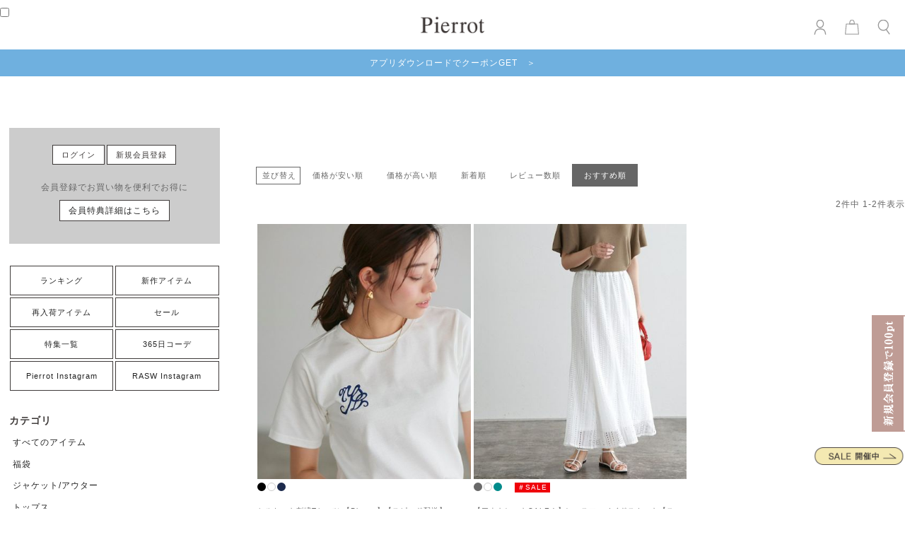

--- FILE ---
content_type: text/html;charset=UTF-8
request_url: https://pierrotshop.jp/p/search?goodsno=b2211-011696+yt2211-021014+ks2303-014983
body_size: 24685
content:
<!DOCTYPE html>
<html lang="ja"><head>
  <meta charset="UTF-8">
  
  <title>商品一覧 | 【公式】Pierrot（ピエロ）レディースファッション通販サイト</title>
  <meta name="viewport" content="width=device-width">


    <meta name="description" content="商品一覧 【公式】Pierrot（ピエロ）レディースファッション通販サイト">
    <meta name="keywords" content=",【公式】Pierrot（ピエロ）レディースファッション通販サイト">
  
  <link rel="stylesheet" href="https://pierrot.itembox.design/system/fs_style.css?t=20251118042546">
  <link rel="stylesheet" href="https://pierrot.itembox.design/generate/theme46/fs_theme.css?t=20260119095922">
  <link rel="stylesheet" href="https://pierrot.itembox.design/generate/theme46/fs_original.css?t=20260119095922">
  
  <link rel="canonical" href="https://pierrotshop.jp/p/search">
  
  
  
  
  <script>
    window._FS=window._FS||{};_FS.val={"tiktok":{"enabled":false,"pixelCode":null},"recaptcha":{"enabled":false,"siteKey":null},"clientInfo":{"memberId":"guest","fullName":"ゲスト","lastName":"","firstName":"ゲスト","nickName":"ゲスト","stageId":"","stageName":"","subscribedToNewsletter":"false","loggedIn":"false","totalPoints":"","activePoints":"","pendingPoints":"","purchasePointExpiration":"","specialPointExpiration":"","specialPoints":"","pointRate":"","companyName":"","membershipCardNo":"","wishlist":"","prefecture":""},"shopKey":"pierrot","device":"PC","cart":{"stayOnPage":true}};
  </script>
  
  <script src="/shop/js/webstore-nr.js?t=20251118042546"></script>
  <script src="/shop/js/webstore-vg.js?t=20251118042546"></script>
  
    <script src="//r2.future-shop.jp/fs.pierrot/pc/recommend.js"></script>
  
  
  
  
  
  
    <meta property="og:title" content="商品一覧 | 【公式】Pierrot（ピエロ）レディースファッション通販サイト">
    <meta property="og:type" content="website">
    <meta property="og:url" content="https://pierrotshop.jp/p/search?goodsno&#x3D;b2211-011696+yt2211-021014+ks2303-014983">
    <meta property="og:image" content="https://pierrot.itembox.design/item/common/img/top/ogp_logo.png">
    <meta property="og:site_name" content="【公式】Pierrot（ピエロ）レディースファッション通販サイト">
    <meta property="og:description" content="商品一覧 【公式】Pierrot（ピエロ）レディースファッション通販サイト">
  
  
  
    <script type="text/javascript" >
      document.addEventListener('DOMContentLoaded', function() {
        _FS.CMATag('{"fs_member_id":"{@ member.id @}","fs_page_kind":"other"}')
      })
    </script>
  
  
  <link rel="stylesheet" href="https://pierrot.itembox.design/item/common/css/top/reset.css?t=20260126164843" >
<link rel="stylesheet" href="https://pierrot.itembox.design/item/common/css/top/sub-page.css?t=20260126164843" >
<script src="https://code.jquery.com/jquery-3.2.1.min.js" ></script>
<meta name="viewport" content="width=device-width,initial-scale=1.0,minimum-scale=1.0" >
<link rel="stylesheet" href="https://use.typekit.net/riz6zog.css" >

<script src="https://pierrot.itembox.design/item/common/js/lazysizes.min.js?t=20260126164843" async></script>

<style>
body {
    overflow: auto;
}
h1.logo {
    font-size: 0;
    margin: 0;
width:90px;
}
.headBtn img {
width:20px;
}
.footerSns li img {
width:50px;
}
.appLink div:nth-child(2) img {
width:130px;
}
</style>





<script>
window.onload = function()
{
    var disableFileName = "fs_theme.css"; // 無効にするcssのファイル名
    for(var i = 0; i < document.styleSheets.length; i++) {
        // ファイルパス（フルパス）
        var styleSheetPath = document.styleSheets[i].href;
        // フルパスからファイル名を抽出
        var fileName = styleSheetPath.substring(styleSheetPath.lastIndexOf('/')+1, styleSheetPath.length);
        if (fileName === disableFileName) {
            // 無効にするファイル名なので無効にする
            document.styleSheets[i].disabled = true;
        }
    }
};

</script>
<style>
.fs-c-subgroupList__label {
    font-size: 12px;
}
.fs-c-productPrice__main__label {
    font-size: 11px;
}
.fs-l-pageMain {
    max-width: 1400px;
    margin: 0 auto;
}
.fs-c-productListItem__productDescription {
    display: none;
}
.fs-c-productPrice__addon__label {
    display: none;
}
.fs-c-price__currencyMark {
    font-size: 0.75em;
}
.fs-c-productPrice__addon {
    display: none;
}
.fs-c-productList__list__item {
    height: 400px;
    vertical-align: bottom;
    -webkit-box-shadow: none;
    box-shadow: none;
    border-bottom: none;
    width: 20%;
    margin-bottom: 3%;
    padding: 0.1em;
}
.fs-c-productMark > li {
    margin-left: 0;
}
.fs-c-productListItem__prices, .fs-c-productList__list__item .fs-c-productPrice {
    width: 100%;
    margin: -5px auto;
}
.fs-c-productListItem__control {
    margin: -33.5px 5% 2%;
}
button.fs-c-button--addToWishList--icon.fs-c-button--particular::before {
    margin-top: 3px;
}
button.fs-c-button--removeFromWishList--icon.fs-c-button--particular {
    margin-top: 3px;
}
.fs-c-button--particular.fs-c-button--removeFromWishList--icon::before {
    color: #333;
    font-size: 1.0em;
}
.fs-c-productListItem__outOfStock {
    position: relative;
    bottom: 160px;
    border: none;
    color: #FFF;
    font-size: 12px;
    height: 0;
    margin: 0;
    padding: 0;
}
.fs-c-button--particular.fs-c-button--addToWishList--icon::before {
    color: #666;
    font-size: 1.1rem;
}
.fs-c-productMark__mark {
    border-radius: 0px;
    padding: 4px 5px;
}
.fs-c-salesPeriod {
    width: 100%;
    margin: -10px auto 10px;
    font-size: 95%;
    position: relative;
}
.fs-c-productListItem__viewMoreImageButton {
    margin-top: -20px;
    display: none;
}
.fs-c-productListItem__notice {
    display: block;
}
.fs-c-salesPeriod__date {
    display: none;
}
.fs-c-salesPeriod__date {
    border: 0px solid currentColor;
    font-size: 90%;
}
.fs-c-salesPeriod__date dt {
    display: none;
}
.fs-c-time:nth-child(1) {
    display: block;
}
span.fs-c-timeJoint {
    display: none;
}
.fs-c-time:nth-child(3) {
    display: none;
}
.fs-c-productListItem__prices .fs-c-price__value {
    font-size: 0.85em;
}
.fs-c-productPrice--selling {
    font-size: 1.0em;
}
.fs-c-sortItems__list__item.is-active {
    background: #666;
    color: #ffffff;
}
.fs-c-salesPeriod__date {
    padding: 9px 0;
}
.fs-c-sortItems {
    font-size: 1em;
}
.fs-c-productList__controller {
    -webkit-box-pack: end;
    -ms-flex-pack: end;
    justify-content: flex-end;
}
.fs-c-sortItems {
    -webkit-box-pack: end;
    -ms-flex-pack: end;
    justify-content: flex-end;
}
button.fs-c-button--removeFromWishList--icon.fs-c-button--particular {
    display: block;
}
.fs-c-productListItem__salesPeriodNotice {
    display: none;
    color: #FFF;
    background: rgba(51,51,51,0.8);
    margin: -27px 0 0;
    position: relative;
    bottom: 0;
    border: none;
    width: 100%;
    font-size: 100%;
}
.fs-c-breadcrumb__list {
    padding: 0;
}
.pankuzu, .fs-c-breadcrumb {
    font-size: 50%;
    margin: 2% 0 2% 2%;
    color: #999;
}
.fs-c-breadcrumb__listItem {
    font-size: 12px;
}
.fs-c-sortItems__list__item__label {
    display: block;
    padding: 4px 8px;
    color: #fff;
    font-size: 11px;
}
.fs-c-sortItems__list {
    align-items: center;
    width: 100%;
}
.fs-c-sortItems__list > li {
    padding: 0.5% 1%;
}
.fs-c-sortItems {
    font-size: 11px;
}
.fs-c-sortItems {
    width: 100%;
}
.fs-c-sortItems__label {
    white-space: nowrap;
}
.fs-c-listControl__status {
    font-size: 12px;
}
.fs-c-productMark__label {
    color: #fff;
    font-size: 10px;
}
.fs-c-productMark__mark {
    border-radius: 0;
    padding: 0.4em 0.4em 0.5em;
    line-height: .5;
}
.fs-c-productPrice__addon:not(.fs-c-productPrice__addon--listed)::before, .fs-c-productPrice__addon:not(.fs-c-productPrice__addon--listed)::after {
    display: none;
}
.fs-c-productPrice__main {
    font-size: 16px;
}
.fs-c-productListItem__productName {
    margin: 7px auto 13px;
}
.it_specs {
    font-size: 12px;
}
.fs-c-productName__name, .it_specs dt, .it_specs dd {
    overflow: hidden;
    -webkit-text-overflow: ellipsis;
    text-overflow: ellipsis;
    white-space: nowrap;
    font-size: 0.85em;
}
.fs-c-productList__list {
    display: flex;
    flex-wrap: wrap;
    width: 100%;
    justify-content: flex-start;
    align-items: flex-start;
}
.mark_top {
    height: 22px;
}
.fs-c-subgroupList__link::after {
    display: none;
}
.fs-c-subgroupList__link {
    font-size: 11px;
    text-align: center;
    padding: 0.5em;
    width: 100%;
    background: #fff;
    border: none;
    display: block;
}
.fs-c-subgroupList__item {
    margin: 0.3em 0.1em;
    flex-basis: 33.0%;
}
.fs-c-panelContainer {
    display: none;
}
.fs-c-pagination__item.is-active {
    font-size: 55%;
}
.fs-c-pagination__item--next::before {
    font-size: 1.0rem;
}
.fs-c-subgroup .fs-c-listControl__status {
    display: none;
}
.fs-c-subgroupList__link, .fs-c-subgroupList__link:visited, .fs-c-subgroupList__link:hover, .fs-c-subgroupList__link:active {
    color: inherit;
    text-decoration: underline;
}
.fs-c-productPrice--listed {
    text-decoration: line-through;
}
h1 {
    margin: 2% 0 0 2%;
    font-size: 1.2em;
    line-height: 2.0em;
}
p.cate_dis {
    margin: 0 2% 0 2%;
    font-size: 0.8em;
}

/*------------------------
レスポンシブ	
---------------------------*/	
@media all and (min-width: 1400px) {
}

@media all and (max-width: 1400px) {
.fs-c-productList__list__item {
    width: 33.3%;
    margin-bottom: 6%;
}
}

@media all and (max-width: 900px) {
.fs-c-subgroupList__item {
    flex-basis: fit-content;
}
.pankuzu, .fs-c-breadcrumb {
    margin: 3% 0 0 2%;
}
.fs-c-sortItems {
    border: none;
}
.fs-c-sortItems__list {
    border-left: none;
}
.fs-c-sortItems__label:nth-child(1) {
    display: none;
}
}

@media all and (max-width: 600px) {
.fs-c-productList__list__item {
    width: 50%;
}
}
</style>

<!-- **OGPタグ（フリーパーツ）↓↓ -->
<meta property="og:title" content="商品一覧 | 【公式】Pierrot（ピエロ）レディースファッション通販サイト">
<meta property="og:type" content="">
<meta property="og:url" content="https://pierrotshop.jp/p/search?goodsno&#x3D;b2211-011696+yt2211-021014+ks2303-014983">
<meta property="og:image" content="">
<meta property="og:site_name" content="【公式】Pierrot（ピエロ）レディースファッション通販サイト">
<meta property="og:description" content="商品一覧 【公式】Pierrot（ピエロ）レディースファッション通販サイト">
<!-- **OGPタグ（フリーパーツ）↑↑ -->
<!--<meta name="google-site-verification" content="UJjMJzWnTZ70dgSJ-vtswZKvlip644zk85Dxaiq00Qk" />-->
<meta name="google-site-verification" content="-aayzKADr_uCBD4fJZegr08HWbaL-99Za-YsQ-kO19w" />
<style>
.InnerContents {
    margin: 70px auto 0;
}
.fs-c-productList {
    margin: 5% auto;
}	
</style>
<style > /* カラバリ */
.mark_top {
  margin-top: 5px;
  height: auto !important;
  padding-bottom: 5px;
}
.fs-c-productMark > li {
  height: 22px;
}
.fs-c-productMark__item:has(.mark_chips), .fs-c-productMark__item:has(.color_end) {
  height: 17px;
}
li:has(.color_end) {
  width: 100%;
  height: 0 !important;
  padding: 0 !important;
}
.color_end {
  padding: 0 !important;
}
.fs-c-productList__list__item {
  height: auto !important;
}
.mark_chips {
  width: 12px;
  height: 12px;
  border-radius: 50% !important;
  border: 1px solid transparent;
  font-size: 0;
  padding: 0;
}
@media screen and (max-width: 700px) {
  .mark_chips {
    width: 9px;
    height: 9px;
  }
}
.color_clear {
  background: transparent;
}
.color_black {
  background: #000000;
}
.color_gray {
  background: #a9a9a9;
}
.color_lightgray {
  background: #d3d3d3;
}
.color_silver {
  background: #c0c0c0;
}
.color_icegray {
  background: #d4d9df;
}
.color_white {
  background: #ffffff;
  border: 1px solid #ccc;
}
.color_ivory {
  background: #f8f5e3;
border: 1px solid #ccc;
}
.color_offwhite {
  background: #FFF9EE;
  border: 1px solid #ccc;
}
.color_lightbeige {
  background: #faebd7;
}
.color_beige {
  background: #e0cba2;
}
.color_greige {
  background: #b4ada9;
}
.color_brown {
  background: #6f584e;
}
.color_camel {
  background: #c49961;
}
.color_mocha {
  background: #b29784;
}
.color_mokhaki {
  background: #858475;
}
.color_khaki {
  background: #B18B55;
}
.color_deeppink {
  background: #ff1493;
}
.color_pink {
  background: #e5559c;
}
.color_lightpink {
  background: #ffccd4;
}
.color_red {
  background: #ff0000;
}
.color_burgundy {
  background: #6c2735;
}
.color_wine {
  background: #b33e5c;
}
.color_bordeaux {
  background: #6c272d;
}
.color_brick {
  background: #a2482b;
}
.color_orange {
  background: #ffa500;
}
.color_lightorange {
  background: #ffd280;
}
.color_yellow {
  background: #ffff00;
}
.color_lightyellow {
  background: #ffffe0;
}
.color_mustard {
  background: #daa520;
}
.color_gold {
  background: #ffd700;
}
.color_green {
  background: #008000;
}
.color_deepgreen {
  background: #004627;
}
.color_mint {
  background: #89c997;
}
.color_lightgreen {
  background: #90ee90;
}
.color_lime {
  background: #9ae329;
}
.color_blue {
  background: #0000ff;
}
.color_lightblue {
  background: #add8e6;
}
.color_indigo {
  background: #191970;
}
.color_bluegreen {
  background: #008b8b;
}
.color_smokeblue {
  background: #6495ed;
}
.color_navy {
  background: #1d2b4d;
}
.color_turquoiseblue {
  background: #30D5C8;
}
.color_purple {
  background: #8a2be2;
}
.color_lightpurple {
  background: #dda0dd;
}
.color_Lavender {
  background: #cab8d9;
}
.color_coral {
  background: #FF9888;
}
.color_charcoal {
  background: #696969;
}
.colr_cyan {
  background: #00a1e9;
}
</style >
<script>
//在庫切れの文言変更
$(function(){
	$('div.fs-c-productStock').each(function(){
		var txt = $(this).html();
		if (txt.indexOf('在庫切れ') <= 0) {
			$('div.fs-c-productStock').parent().addClass('soldout');
		}
		
	})
});
</script>

<script><!--
_FS.setTrackingTag('%3Cscript+type%3D%22text%2Fjavascript%22+src%3D%22%2F%2Fdynamic.criteo.com%2Fjs%2Fld%2Fld.js%3Fa%3D31654%22+async%3D%22true%22%3E%3C%2Fscript%3E%0A%3Cscript%3E%0Awindow.dataLayer+%3D+window.dataLayer+%7C%7C+%5B%5D%3B%0AdataLayer.push%28%7B%0A++%27member%27%3A+%7B%0A+++++%27id%27%3A+%27%7B%40+member.id+%40%7D%27%2C%0A+++%7D%0A%7D%29%3B%0A%3C%2Fscript%3E%0A%3C%21--+A8+--%3E%0A%3Cscript+src%3D%22%2F%2Fstatics.a8.net%2Fa8sales%2Fa8sales.js%22%3E%3C%2Fscript%3E%0A%3Cscript+type%3D%22text%2Fjavascript%22%3E%0Afunction+loadScript%28url%2C+callback%29+%7B%0Avar+script+%3D+document.createElement%28%22script%22%29%3B%0Ascript.type+%3D+%22text%2Fjavascript%22%3B%0Ascript.src+%3D+url%3B%0Aif+%28+script.readyState+%29+%7B%0Ascript.onreadystatechange+%3D+function%28%29+%7B%0Aif+%28+script.readyState+%3D%3D%3D+%22loaded%22+%7C%7C+script.readyState+%3D%3D%3D+%22complete%22+%29+%7B%0Ascript.onreadystatechange+%3D+null%3B%0Acallback%28%29%3B%0A%7D%3B%0A%7D%3B%0A%7D+else+%7B%0Ascript.onload+%3D+function%28%29+%7B%0Acallback%28%29%3B%0A%7D%3B%0A%7D%3B%0Adocument.getElementsByTagName%28%22head%22%29%5B0%5D.appendChild%28script%29%3B%0A%7D%3B%0Avar+date+%3D+new+Date%28%29%3B%0AloadScript%28%22https%3A%2F%2Fwww.rentracks.jp%2Fjs%2Fitp%2Frt.track.js%3Ft%3D%22+%2B+date.getTime%28%29%2C+function%28%29%7B%0A%7D%29%3B%0A%3C%2Fscript%3E%0A%0A%3Cscript+type%3D%22text%2Fjavascript%22%3E%0A%28function%28callback%29%7B%0Avar+script+%3D+document.createElement%28%22script%22%29%3B%0Ascript.type+%3D+%22text%2Fjavascript%22%3B%0Ascript.src+%3D+%22https%3A%2F%2Fwww.rentracks.jp%2Fjs%2Fitp%2Frt.track.js%3Ft%3D%22+%2B+%28new%0ADate%28%29%29.getTime%28%29%3B%0Aif+%28+script.readyState+%29+%7B%0Ascript.onreadystatechange+%3D+function%28%29+%7B%0Aif+%28+script.readyState+%3D%3D%3D+%22loaded%22+%7C%7C+script.readyState+%3D%3D%3D+%22complete%22+%29+%7B%0Ascript.onreadystatechange+%3D+null%3B%0Acallback%28%29%3B%0A%7D%0A%7D%3B%0A%7D+else+%7B%0Ascript.onload+%3D+function%28%29+%7B%0Acallback%28%29%3B%0A%7D%3B%0A%7D%0Adocument.getElementsByTagName%28%22head%22%29%5B0%5D.appendChild%28script%29%3B%0A%7D%28function%28%29%7B%7D%29%29%3B%0A%3C%2Fscript%3E%0A%3C%21--+Google+Tag+Manager+--%3E%0A%3Cscript%3E%28function%28w%2Cd%2Cs%2Cl%2Ci%29%7Bw%5Bl%5D%3Dw%5Bl%5D%7C%7C%5B%5D%3Bw%5Bl%5D.push%28%7B%27gtm.start%27%3A%0Anew+Date%28%29.getTime%28%29%2Cevent%3A%27gtm.js%27%7D%29%3Bvar+f%3Dd.getElementsByTagName%28s%29%5B0%5D%2C%0Aj%3Dd.createElement%28s%29%2Cdl%3Dl%21%3D%27dataLayer%27%3F%27%26l%3D%27%2Bl%3A%27%27%3Bj.async%3Dtrue%3Bj.src%3D%0A%27https%3A%2F%2Fwww.googletagmanager.com%2Fgtm.js%3Fid%3D%27%2Bi%2Bdl%3Bf.parentNode.insertBefore%28j%2Cf%29%3B%0A%7D%29%28window%2Cdocument%2C%27script%27%2C%27dataLayer%27%2C%27GTM-MCV5WLV%27%29%3B%3C%2Fscript%3E%0A%3C%21--+End+Google+Tag+Manager+--%3E%0A%E3%80%80%3Cscript+src%3D%22%2F%2Fstatics.a8.net%2Fa8sales%2Fa8sales.js%22%3E%3C%2Fscript%3E%0A++%3Cscript+src%3D%22%2F%2Fstatics.a8.net%2Fa8sales%2Fa8crossDomain.js+%22%3E%3C%2Fscript%3E%0A%3C%21--+LINE+Tag+Base+Code+--%3E%0A%3C%21--+Do+Not+Modify+--%3E%0A%3Cscript%3E%0A%28function%28g%2Cd%2Co%29%7B%0A++g._ltq%3Dg._ltq%7C%7C%5B%5D%3Bg._lt%3Dg._lt%7C%7Cfunction%28%29%7Bg._ltq.push%28arguments%29%7D%3B%0A++var+h%3Dlocation.protocol%3D%3D%3D%27https%3A%27%3F%27https%3A%2F%2Fd.line-scdn.net%27%3A%27http%3A%2F%2Fd.line-cdn.net%27%3B%0A++var+s%3Dd.createElement%28%27script%27%29%3Bs.async%3D1%3B%0A++s.src%3Do%7C%7Ch%2B%27%2Fn%2Fline_tag%2Fpublic%2Frelease%2Fv1%2Flt.js%27%3B%0A++var+t%3Dd.getElementsByTagName%28%27script%27%29%5B0%5D%3Bt.parentNode.insertBefore%28s%2Ct%29%3B%0A++++%7D%29%28window%2C+document%29%3B%0A_lt%28%27init%27%2C+%7B%0A++customerType%3A+%27bm%27%2C%0A++tagId%3A+%272a78c50d-ff41-4709-8475-88f85276fb2c%27%0A%7D%29%3B%0A_lt%28%27send%27%2C+%27pv%27%2C+%5B%272a78c50d-ff41-4709-8475-88f85276fb2c%27%5D%29%3B%0A%3C%2Fscript%3E%0A%3Cnoscript%3E%0A++%3Cimg+height%3D%221%22+width%3D%221%22+style%3D%22display%3Anone%22%0A+++++++src%3D%22https%3A%2F%2Ftr.line.me%2Ftag.gif%3Fc_t%3Dlap%26t_id%3D2a78c50d-ff41-4709-8475-88f85276fb2c%26e%3Dpv%26noscript%3D1%22+%2F%3E%0A%3C%2Fnoscript%3E%0A%3C%21--+End+LINE+Tag+Base+Code+--%3E%0A%0A%3C%21--+Meta+Pixel+Code+--%3E%0A%3Cscript%3E%0A%21function%28f%2Cb%2Ce%2Cv%2Cn%2Ct%2Cs%29%0A%7Bif%28f.fbq%29return%3Bn%3Df.fbq%3Dfunction%28%29%7Bn.callMethod%3F%0An.callMethod.apply%28n%2Carguments%29%3An.queue.push%28arguments%29%7D%3B%0Aif%28%21f._fbq%29f._fbq%3Dn%3Bn.push%3Dn%3Bn.loaded%3D%210%3Bn.version%3D%272.0%27%3B%0An.queue%3D%5B%5D%3Bt%3Db.createElement%28e%29%3Bt.async%3D%210%3B%0At.src%3Dv%3Bs%3Db.getElementsByTagName%28e%29%5B0%5D%3B%0As.parentNode.insertBefore%28t%2Cs%29%7D%28window%2C+document%2C%27script%27%2C%0A%27https%3A%2F%2Fconnect.facebook.net%2Fen_US%2Ffbevents.js%27%29%3B%0Afbq%28%27init%27%2C+%271236568854368262%27%29%3B%0Afbq%28%27track%27%2C+%27PageView%27%29%3B%0A%3C%2Fscript%3E%0A%3Cnoscript%3E%3Cimg+height%3D%221%22+width%3D%221%22+style%3D%22display%3Anone%22%0Asrc%3D%22https%3A%2F%2Fwww.facebook.com%2Ftr%3Fid%3D1236568854368262%26ev%3DPageView%26noscript%3D1%22%0A%2F%3E%3C%2Fnoscript%3E%0A%3C%21--+End+Meta+Pixel+Code+--%3E%0A%3Cscript%3E%0Afbq%28%27track%27%2C+%27Search%27%29%3B%0A%3C%2Fscript%3E%0A%3C%21--+Google+tag+%28gtag.js%29+--%3E%0A%3Cscript+async+src%3D%22https%3A%2F%2Fwww.googletagmanager.com%2Fgtag%2Fjs%3Fid%3DAW-352698158%22%3E%3C%2Fscript%3E%0A%3Cscript%3E%0A++window.dataLayer+%3D+window.dataLayer+%7C%7C+%5B%5D%3B%0A++function+gtag%28%29%7BdataLayer.push%28arguments%29%3B%7D%0A++gtag%28%27js%27%2C+new+Date%28%29%29%3B%0A%0A++gtag%28%27config%27%2C+%27AW-352698158%27%2C+%7B+%27+allow_enhanced_conversions%27%3Atrue+%7D%29%3B%0A%3C%2Fscript%3E%0A%0A%3Cscript%3E%0Agtag%28%27event%27%2C%27view_search_results%27%2C+%7B%0A%27send_to%27%3A+%27AW-352698158%27%2C%0A%27items%27%3A+%5B%7B%0A%27id%27%3A+9187%2C%0A%27google_business_vertical%27%3A+%27retail%27%0A%7D%2C%7B%0A%27id%27%3A+9022%2C%0A%27google_business_vertical%27%3A+%27retail%27%0A%7D%0A%5D%0A%7D%29%3B%0A%3C%2Fscript%3E%0A%3C%21--+LINE+Tag+Base+Code+--%3E%0A%3C%21--+Do+Not+Modify+--%3E%0A%3Cscript%3E%0A%28function%28g%2Cd%2Co%29%7B%0A++g._ltq%3Dg._ltq%7C%7C%5B%5D%3Bg._lt%3Dg._lt%7C%7Cfunction%28%29%7Bg._ltq.push%28arguments%29%7D%3B%0A++var+h%3Dlocation.protocol%3D%3D%3D%27https%3A%27%3F%27https%3A%2F%2Fd.line-scdn.net%27%3A%27http%3A%2F%2Fd.line-cdn.net%27%3B%0A++var+s%3Dd.createElement%28%27script%27%29%3Bs.async%3D1%3B%0A++s.src%3Do%7C%7Ch%2B%27%2Fn%2Fline_tag%2Fpublic%2Frelease%2Fv1%2Flt.js%27%3B%0A++var+t%3Dd.getElementsByTagName%28%27script%27%29%5B0%5D%3Bt.parentNode.insertBefore%28s%2Ct%29%3B%0A++++%7D%29%28window%2C+document%29%3B%0A_lt%28%27init%27%2C+%7B%0A++customerType%3A+%27account%27%2C%0A++tagId%3A+%27c208c5aa-1e9c-4fc2-9db3-7c438d8f6158%27%0A%7D%29%3B%0A_lt%28%27send%27%2C+%27pv%27%2C+%5B%27c208c5aa-1e9c-4fc2-9db3-7c438d8f6158%27%5D%29%3B%0A%3C%2Fscript%3E%0A%3Cnoscript%3E%0A++%3Cimg+height%3D%221%22+width%3D%221%22+style%3D%22display%3Anone%22%0A+++++++src%3D%22https%3A%2F%2Ftr.line.me%2Ftag.gif%3Fc_t%3Dlap%26t_id%3Dc208c5aa-1e9c-4fc2-9db3-7c438d8f6158%26e%3Dpv%26noscript%3D1%22+%2F%3E%0A%3C%2Fnoscript%3E%0A%3C%21--+End+LINE+Tag+Base+Code+--%3E%0A%0A%3C%21--+Optimize+Next+--%3E%0A%3Cscript%3E%28function%28p%2Cr%2Co%2Cj%2Ce%2Cc%2Ct%2Cg%29%7B%0Ap%5B%27_%27%2Bt%5D%3D%7B%7D%3Bg%3Dr.createElement%28%27script%27%29%3Bg.src%3D%27https%3A%2F%2Fwww.googletagmanager.com%2Fgtm.js%3Fid%3DGTM-%27%2Bt%3Br%5Bo%5D.prepend%28g%29%3B%0Ag%3Dr.createElement%28%27style%27%29%3Bg.innerText%3D%27.%27%2Be%2Bt%2B%27%7Bvisibility%3Ahidden%21important%7D%27%3Br%5Bo%5D.prepend%28g%29%3B%0Ar%5Bo%5D%5Bj%5D.add%28e%2Bt%29%3BsetTimeout%28function%28%29%7Bif%28r%5Bo%5D%5Bj%5D.contains%28e%2Bt%29%29%7Br%5Bo%5D%5Bj%5D.remove%28e%2Bt%29%3Bp%5B%27_%27%2Bt%5D%3D0%7D%7D%2Cc%29%0A%7D%29%28window%2Cdocument%2C%27documentElement%27%2C%27classList%27%2C%27loading%27%2C2000%2C%275NC4XPRB%27%29%3C%2Fscript%3E%0A%3C%21--+End+Optimize+Next+--%3E');
--></script>
</head>
<body class="fs-body-search" id="fs_ProductSearch">
<script><!--
_FS.setTrackingTag('%3Cscript%3E%0D%0A%28function%28w%2Cd%2Cs%2Cc%2Ci%29%7Bw%5Bc%5D%3Dw%5Bc%5D%7C%7C%7B%7D%3Bw%5Bc%5D.trackingId%3Di%3B%0D%0Avar+f%3Dd.getElementsByTagName%28s%29%5B0%5D%2Cj%3Dd.createElement%28s%29%3Bj.async%3Dtrue%3B%0D%0Aj.src%3D%27%2F%2Fcdn.contx.net%2Fcollect.js%27%3Bf.parentNode.insertBefore%28j%2Cf%29%3B%0D%0A%7D%29%28window%2Cdocument%2C%27script%27%2C%27contx%27%2C%27CTX-x-clJ5IRCI%27%29%3B%0D%0A%3C%2Fscript%3E%0D%0A%0A%3Cscript+type%3D%22text%2Fjavascript%22%3E%0A++window.criteo_q+%3D+window.criteo_q+%7C%7C+%5B%5D%3B%0A++window.criteo_q.push%28%0A++++++%7B+event%3A+%22setAccount%22%2C+account%3A+%2231654%22+%7D%2C+%0A++++++%7B+event%3A+%22setSiteType%22%2C+type%3A+%22d%22+%7D%2C+%0A++++++%7B+event%3A+%22viewList%22%2C+item%3A+%5B%0A++++++%229187%22%2C%229022%22%0A++%5D+%7D%2C%0A++++++%7B+event%3A+%22setCustomerId%22%2C+id%3A+%22%7B%40+member.id+%40%7D%22+%7D%0A++%29%3B%0A++%3C%2Fscript%3E%0A%3Cscript%3E%0A++window.dataLayer+%3D+window.dataLayer+%7C%7C+%5B%5D%3B%0A++dataLayer.push%28%7B%0A++++event%3A%22view_item_list_fs%22%2C%0A++++ecommerce%3A+%7B%0A++++++items%3A+%5B%7B%0A++++item_id%3A+%27b2211-011696%27%2C%0A++++item_name%3A+%27%E3%82%B7%E3%83%AB%E3%82%B1%E3%83%83%E3%83%88%E5%88%BA%E7%B9%8DT%E3%82%B7%E3%83%A3%E3%83%84+%E3%80%90Pierrot%E3%80%91%E3%80%90%E3%82%B9%E3%83%94%E3%83%BC%E3%83%89%E9%85%8D%E9%80%81%E3%80%91%27%2C%0A%7D%2C%7B%0A++++item_id%3A+%27yt2211-021014%27%2C%0A++++item_name%3A+%27%E3%80%90%E3%82%A2%E3%82%A6%E3%83%88%E3%83%AC%E3%83%83%E3%83%88SALE%EF%BC%81%E3%80%91%E3%83%AC%E3%83%BC%E3%82%B9%E3%83%9E%E3%83%BC%E3%83%A1%E3%82%A4%E3%83%89%E3%82%B9%E3%82%AB%E3%83%BC%E3%83%88%E3%80%90%E3%82%B9%E3%83%94%E3%83%BC%E3%83%89%E9%85%8D%E9%80%81%E3%80%91%27%2C%0A%7D%5D%2C%0A++++++item_list_name%3A+%27%27%2C%0A++++++item_list_id%3A+%27%27%0A++++%7D%0A++%7D%29%3B%0A%3C%2Fscript%3E%0A%3C%21--+Google+Tag+Manager+%28noscript%29+--%3E%0D%0A%3Cnoscript%3E%3Ciframe+src%3D%22https%3A%2F%2Fwww.googletagmanager.com%2Fns.html%3Fid%3DGTM-MCV5WLV%22%0D%0Aheight%3D%220%22+width%3D%220%22+style%3D%22display%3Anone%3Bvisibility%3Ahidden%22%3E%3C%2Fiframe%3E%3C%2Fnoscript%3E%0D%0A%3C%21--+End+Google+Tag+Manager+%28noscript%29+--%3E%0A%3Cscript%3E%0Avar+fp_tag_exists+%3D+%27exists%27%3B%0A%28function+%28d%2C+w%2C+s%29+%7B%0A%09var+f+%3D+w.fanplayr+%3D+w.fanplayr+%7C%7C+%7B%0A%09%09_i%3A+%5B%5D%0A%09%7D%3B%0A%09var+fpcustomerId+%3D+%27%7B%40+member.id+%40%7D%27%3B%0A%09var+is_logged_in+%3D+%27%27%3B%0A%09if%28fpcustomerId+%21%3D+%27%27%29+%7B%0A%09%09is_logged_in+%3D+%271%27%3B%0A%09%7D%0A%09f._i.push%28%7B%0A%09%09version%3A+3%2C%0A%09%09accountKey%3A+%27d96f72a0f38b97fe6aa65fb64754c5fb%27%2C%0A%09%09storeDomain%3A+%27pierrotshop.jp%27%2C%0A%09%09connect%3A+%7B%0A%09%09%09endpoint%3A+%27https%3A%2F%2Fpierrotshop.jp%2Ffpapi.php%27%0A%09%09%7D%2C%0A%09%09data%3A+%7B%0A%09%09%09customerId%3A+fpcustomerId%2C%0A%09%09%09pageType%3A+%27srch%27%2C%0A%09%09%09currency%3A+%27JPY%27%2C%0A%09%09%09cartAction%3A+%27repeat%27%0A%09%09%7D%2C%0A%09%09custom_data%3A+%7B%0A%09%09%09is_logged_in%3A+is_logged_in%2C%0A++++++++++++++++++++++++stage%3A+%27%7B%40+member.stage_name+%40%7D%27%0A%09%09%7D%0A%09%7D%29%3B%0A%09var+js+%3D+d.createElement%28s%29%3B%0A%09var+fjs+%3D+d.getElementsByTagName%28s%29%5B0%5D%3B%0A%09js.async+%3D+true%3B%0A%09js.src+%3D+%27%2F%2Fd1q7pknmpq2wkm.cloudfront.net%2Fjs%2Fmy.fanplayr.com%2Ffp_smart.js%3F%27+%2B+%28new+Date%28%29.getTime%28%29%29%3B%0A%09fjs.parentNode.insertBefore%28js%2C+fjs%29%3B%0A%7D%29%28document%2C+window%2C+%27script%27%29%3B%0A%3C%2Fscript%3E%0A%3Cscript+src%3D%22https%3A%2F%2Fh.accesstrade.net%2Fjs%2Fnct%2Flp.min.js%22%3E%3C%2Fscript%3E');
--></script>
<div class="fs-l-page">
<script>$(function () {
    const tagMappings = {
        '＃送料無料': '送料無料',
 '＃会員価格': 'sff',
 '＃SALE': 'SALE',
 '＃新作': '25ss新作',
    };
    
    $('.fs-c-productMark__label').each(function () {
        const $label = $(this);
        const labelText = $label.text().trim();
        
        if (!tagMappings.hasOwnProperty(labelText)) return;
        
        const tag = tagMappings[labelText];
        const url = `/p/search?tag=${encodeURIComponent(tag)}`;
        const $item = $label.closest('.fs-c-productMark__item');
        
        if ($item.find('a').length === 0) {
            $item.wrapInner(`<a href="${url}"></a>`);
        }
    });
});</script>
<div id="fs-page-error-container" class="fs-c-panelContainer">
  
  
</div>
<header>
  <div class="headerInner">
    <input type="checkbox" id="overlay-input" />
    <label for="overlay-input" id="overlay-button"><span></span></label>
    <div id="overlay">
      <div class="overlayInner">
<style>
.logout {
	font-size: 12px;
}
</style>
<div class="naviMember">
  <p class="fs-clientInfo"><span class="logout my-{@ member.logged_in @}">こんにちは、<a href="/p/login"> {@ member.last_name @}{@ member.first_name @}様</a></span></p>
  <div class="loginBtn fs-clientInfo">
    <div class="login my-{@ member.logged_in @}"><a href="/p/login">ログイン</a></div>
    <div class="login my-{@ member.logged_in @}"><a href="/p/register">新規会員登録</a></div>
  </div>
  <div class="Member fs-clientInfo">
    <p class="login my-{@ member.logged_in @}">会員登録でお買い物を便利でお得に</p>
    <div class="login my-{@ member.logged_in @}"><a href="/f/rank_renewal">会員特典詳細はこちら</a></div>
  </div>
  <p class="fs-clientInfo"><span class="logout my-{@ member.logged_in @}">{@ member.stage_name @} <br> ポイント：{@ member.total_points @}pt</span></p>
  <div class="loginBtn fs-clientInfo">
    <div class="logout my-{@ member.logged_in @}"><a href="/p/login">マイページ</a></div>
    <div class="logout my-{@ member.logged_in @}"><a href="/my/wishlist">お気に入り</a></div>
  </div>
</div>


<ol class="naviContents">
  <li><a href="/f/ranking?hamburger">ランキング</a></li>
  <li><a href="/c/newitem/?hamburger">新作アイテム</a></li>
  <li><a href="/c/restockitem?hamburger">再入荷アイテム</a></li>
  <li><a href="/c/event/sale?hamburger">セール</a></li>
  <li><a href="/f/feature?hamburger">特集一覧</a></li>
  <li><a href="/blog/archives/category/coodinate/365code?hamburger">365日コーデ</a></li>
  <li><a href="/f/instagram-live?hamburger">Pierrot Instagram</a></li>
  <li><a href="/f/Instagram-rasw?hamburger">RASW Instagram</a></li>
</ol>
<p class="navi-ttl">カテゴリ</p>
<ol class="naviCategory">
  <li><a href="/c/category?hamburger">すべてのアイテム</a></li>
<li><a href="/c/category/fukubukuro?hamburger">福袋</a></li>
  <li><a href="/c/category/jacket-outerwear/?hamburger">ジャケット/アウター</a></li>
  <li><a href="/c/category/tops/?hamburger">トップス</a></li>
  <li><a href="/c/category/pants/?hamburger">パンツ</a></li>
  <li><a href="/c/category/skirt/?hamburger">スカート</a></li>
  <li><a href="/c/category/onepiece/?hamburger">ワンピース</a></li>
  <li><a href="/c/category/allinone-salopette?hamburger">オールインワン</a></li>
  <li><a href="/c/category/suit/setup/?hamburger">セットアップ</a></li>
  <li><a href="/c/category/bag/?hamburger">バッグ</a></li>
  <li><a href="/c/category/shoes/?hamburger">シューズ</a></li>
  <li><a href="/c/category/accessory/?hamburger">アクセサリー</a></li>
  <li><a href="/c/category/hair-accessory?hamburger">ヘアアクセサリー</a></li>
  <!-- <li><a href="/p/search?keyword=&goodsno=t2401-011445+t2301-073442+t2301-022443+b2401-017789+b2401-016790+b2401-022791+t2301-016441+t2301-033444">ラッシュガード</a></li>--> 
  <!--  <li><a href="/c/category/wafuku">浴衣</a></li>-->
  <li><a href="/c/rasw-category?hamburger">RASW</a></li>
  <li><a href="/c/eclam-category?hamburger">ECLAM</a></li>
</ol>
<p class="navi-ttl">アイテムのタイプから探す</p>
<ol class="naviType">
  <li><a href="/p/search?horizontalvariationvalue=PM,PS,PL&tag=category&hamburger">低身長さん向けサイズ(～155cm)</a></li>
<li><a href="/p/search?tag=&horizontalvariationvalue=TS,TL,TM&tag=category&hamburger">高身長さん向けサイズ(165cm～)</a></li>
<li><a href="/p/search?tag=&horizontalvariationvalue=XS,S&minprice=&maxprice=&tag=&hamburger">小柄・Sサイズさん向け</a></li>
<li><a href="/p/search?tag=&horizontalvariationvalue=3L,LL&minprice=&maxprice=&tag=&hamburger">LL～大きめサイズさん向け</a></li>
<li><a href="/c/series/premiumcashmere?hamburger">カシミヤタッチシリーズ</a></li>
<li><a href="/c/series/7days_pants?hamburger">週7シリーズパンツ</a></li>
<li><a href="/c/series/takamie_series?hamburger">高見えパンツシリーズ</a></li>
<li><a href="/c/feature/officecasual?hamburger">オフィスカジュアルアイテム</a></li>
<li><a href="/f/media_rental?hamburger">雑誌/メディア掲載アイテム</a></li>
<li><a href="/p/search?tag=%E9%80%81%E6%96%99%E7%84%A1%E6%96%99&hamburger">送料無料</a></li>
<li><a href="/c/event/sale?hamburger">セール</a></li>
</ol>
<p class="navi-ttl">ブランドリスト</p>
<ol class="naviBrand">
  <li> <a href="/c/m_category?hamburger"><img src="https://select-ltd.jp/image/marvelous_logo.svg?2025" alt="Pierrot" class="brandLogo" height="40"></a>
    <dl>
      <dt>プライス・品質・着回し力を軸にコスパを感じられるアイテムを展開</dt>
    </dl>
  </li>
  <li> <a href="https://pierrotshop.jp/rasw/?hamburger"><img src="https://pierrot.itembox.design/item/common/img/RASW_logo.svg" alt="RASW" class="brandLogo" height="40"></a>
    <dl>
      <dt>質にこだわり、着映え・機能性・高感度を実現する、気分の上がる日常着を展開</dt>
    </dl>
  </li>
  <li> <a href="/f/eclam?hamburger"><img src="https://pierrot.itembox.design/item/common/img/eclam_logo.svg" alt="eclam" class="brandLogo" height="40"></a>
    <dl>
      <dt>今の時代を反映した程よくモードでレディライクなカジュアル服を展開</dt>
    </dl>
  </li>
</ol>
<p class="navi-ttl">お買い物について</p>
<ol class="naviGuide">
  <li><a href="/f/guide?hamburger">お買い物ガイド</a></li>
  <li><a href="/f/faq?hamburger">よくある質問</a></li>
  <li><a href="/f/faq#ank_shop?hamburger">お問い合わせ</a></li>
  <li><a href="/f/rank_renewal?hamburger">会員特典について</a></li>
  <li><a href="/p/reviews/?hamburger">総合アイテムレビュー</a></li>
  <li><a href="/f/merit?hamburger">ピエロが提供する「5つの安心サービス」</a></li>
</ol>
<div class="navi-app">  
		
	<a href="/c/category/pants/tk2512-022047?hamburger">
  <picture>
    <source srcset="https://pierrot.itembox.design/item/img/item/tk2512-022047-1080_1080.webp" type="image/webp" width="98%">
    <img src="https://pierrot.itembox.design/item/img/item/tk2512-022047-1080_1080.jpg" width="98%" alt="裏起毛ストレッチパンツ"> </picture>
  </a> <br>
  <br>
	<a href="https://pierrotshop.jp/c/series/premiumcashmere?hamburger">
  <picture>
    <source srcset="https://pierrot.itembox.design/item/img/item/cashmere_series-1080_1080.webp" type="image/webp" width="98%">
    <img src="https://pierrot.itembox.design/item/img/item/cashmere_series-1080_1080.jpg" width="98%" alt="カシミヤタッチニット"> </picture>
  </a> <br>
  <br>
	<a href="/f/speed_delivery?hamburger">
  <picture>
    <source srcset="https://pierrot.itembox.design/item/img/common/customer/delivery-1080_1080.webp" type="image/webp" width="98%">
    <img src="https://pierrot.itembox.design/item/img/common/customer/delivery-1080_1080.jpg" width="98%" alt="土日祝出荷のおしらせ"> </picture>
  </a> <br>
  <br>
 <a href="https://pierrotshop.jp/f/official_app?hamburger">
  <picture>
    <source srcset="https://pierrot.itembox.design/item/common/img/top/app_yudou-contents.webp" type="image/webp" width="98%">
    <img src="https://pierrot.itembox.design/item/common/img/top/app_yudou-contents.jpg" width="98%" alt="Pierrotアプリ"> </picture>
  </a> <br>
  <br>
  <a href="/f/official-line?hamburger">
  <picture>
    <source srcset="https://pierrot.itembox.design/item/img/common/line/line_id-contents.webp?2024" type="image/webp" width="98%">
    <img src="https://pierrot.itembox.design/item/img/common/line/line_id-contents.jpg?20245678910" width="98%" alt="Pierrotライン"> </picture>
  </a> <br>
  <br>
  <a href="/f/merit?hamburger">
  <picture>
    <source srcset="https://pierrot.itembox.design/item/img/merit/merit-1080_1080.webp" type="image/webp" width="98%">
    <img src="https://pierrot.itembox.design/item/img/merit/merit-1080_1080.jpg" width="98%" alt="会員登録"> </picture>
  </a> <br>
  <br>
</div>

</div>
    </div>
    <h1 class="logo"><a href="https://pierrotshop.jp/"><img src="https://pierrot.itembox.design/item/common/img/top/pierrot_logo.png" alt="Pierrot" width="90"></a></h1>
    <div class="headBtn">
      <div><a href="/my/top"><img src="https://pierrot.itembox.design/item/common/img/top/login.svg" alt="マイページ" width="20"></a></div>
      <div><a href="/p/cart"><img src="https://pierrot.itembox.design/item/common/img/top/kaban.svg" alt="ショッピングバッグ" width="20"><span class="fs-p-cartItemNumber fs-client-cart-count fs-clientInfo is-ready fs-client-cart-count--0">0</span></a></div>
      <div>
        <button class="modal-open" id="js-open"><img src="https://pierrot.itembox.design/item/common/img/top/kensaku.svg" alt="検索" width="20"></button>
      </div>
    </div>
  </div>
</header>
<!-- モーダルウィンドウここから -->
<div class="modal" id="js-modal">
  <div class="modal-close__wrap">
    <button class="modal-close" id="js-close"> <span></span> <span></span> </button>
  </div>
  <div class="searchBox">
    <p class="searchTxt">何をお探しですか？</p>
    <form action="/p/search" class="search_top">
      <input type="hidden" name="sort" value="latest">
      <label>
        <input type="text" name="keyword" maxlength="1000" value="" placeholder="キーワード検索" height="20" class="top_input">
      </label>
      <label>
        <input type="text" name="goodsno" maxlength="32" value="" placeholder="品番検索" height="20" class="top_input">
      </label>
      <div class="search_btn">
        <button type="submit">検索</button>
      </div>
    </form>
    <p class="searchTxt eng">HOT WORD</p>
    <ul class="searchWord">
      <li><a href="/f/hotitem">#あったかアイテム</a></li>
<li><a href="/f/occasion">#オケージョン特集</a></li>
<li><a href="/blog/archives/category/coodinate/365code">#気温でコーデ検索</a></li>
<li><a href="/p/search?horizontalvariationvalue=PM,PS,PL&tag=category">#低身長(～155cm)</a></li>
<li><a href="/p/search?tag=&horizontalvariationvalue=XS,S&minprice=&maxprice=&tag=">#小柄・Sサイズさん向け</a></li>
<li><a href="/p/search?tag=&horizontalvariationvalue=TL,TM&tag=category">#高身長(165cm～)</a></li>
<li><a href="/p/search?tag=&horizontalvariationvalue=3L,LL&minprice=&maxprice=&tag=">#LL～大きめサイズさん向け</a></li>

    </ul>
    <p class="searchTxt">絞り込み検索</p>
    <form action="/p/search" class="s_siborikomi">
      <div class="s_ttl">カテゴリ</div>
      <ul class="s_cate">
        <li>
          <input type="radio" class="radio-inline__input" name="tag" value="" id="cate_none" checked="checked">
          <label for="cate_none" class="radio-inline__label">指定なし</label>
        </li>
        <li>
          <input type="radio" class="radio-inline__input" name="tag" value="s_tops" id="cate_tops">
          <label for="cate_tops" class="radio-inline__label">トップス</label>
        </li>
        <li>
          <input type="radio" class="radio-inline__input" name="tag" value="s_jacket-outerwear" id="cate_jacket-outerwear">
          <label for="cate_jacket-outerwear" class="radio-inline__label">アウター</label>
        </li>
        <li>
          <input type="radio" class="radio-inline__input" name="tag" value="s_pants" id="cate_pants">
          <label for="cate_pants" class="radio-inline__label">パンツ</label>
        </li>
        <li>
          <input type="radio" class="radio-inline__input" name="tag" value="s_skirt" id="cate_skirt">
          <label for="cate_skirt" class="radio-inline__label">スカート</label>
        </li>
        <li>
          <input type="radio" class="radio-inline__input" name="tag" value="s_onepiece" id="cate_onepiece">
          <label for="cate_onepiece" class="radio-inline__label">ワンピース</label>
        </li>
        <li>
          <input type="radio" class="radio-inline__input" name="tag" value="s_suit" id="cate_suit">
          <label for="cate_suit" class="radio-inline__label">セットアップ</label>
        </li>
        <li>
          <input type="radio" class="radio-inline__input" name="tag" value="s_allinone-salopette" id="cate_allinone-salopette">
          <label for="cate_allinone-salopette" class="radio-inline__label">オールインワン</label>
        </li>
        <li>
          <input type="radio" class="radio-inline__input" name="tag" value="s_bag" id="cate_bag">
          <label for="cate_bag" class="radio-inline__label">バッグ</label>
        </li>
        <li>
          <input type="radio" class="radio-inline__input" name="tag" value="s_shoes" id="cate_shoes">
          <label for="cate_shoes" class="radio-inline__label">シューズ</label>
        </li>
        <li>
          <input type="radio" class="radio-inline__input" name="tag" value="s_fashion-accessories" id="cate_fashion-accessories">
          <label for="cate_fashion-accessories" class="radio-inline__label">雑貨</label>
        </li>
        <li>
          <input type="radio" class="radio-inline__input" name="tag" value="s_goods" id="cate_goods">
          <label for="cate_goods" class="radio-inline__label">小物</label>
        </li>
        <li>
          <input type="radio" class="radio-inline__input" name="tag" value="s_accessory" id="cate_accessory">
          <label for="cate_accessory" class="radio-inline__label">アクセサリー</label>
        </li>
      </ul>
      <div class="s_ttl">カラー</div>
      <ul class="s_color color_search">
        <li>
          <input type="radio" name="verticalvariationvalue" class="s_color_r radio-inline__input" id="s_color_black" value="ブラック,ノーマル/ブラック,ウォッシュ/ブラック">
          <label for="s_color_black" class="radio-inline__label_2">
          <div style="background-color:black;" class="s_colortip"></div>
          </label>
        </li>
        <li>
          <input type="radio" name="verticalvariationvalue" class="s_color_r radio-inline__input" id="s_color_white" value="ホワイト,オフホワイト,アイボリー,ピンキッシュホワイト,オートミール">
          <label for="s_color_white" class="radio-inline__label_2">
          <div style="background-color:#EEEEEE;" class="s_colortip"></div>
          </label>
        </li>
        <li>
          <input type="radio" name="verticalvariationvalue" class="s_color_r radio-inline__input" id="s_color_navy" value="ネイビー,インディゴ,ウォッシュ/ネイビー,ノーマル/ネイビー">
          <label for="s_color_navy" class="radio-inline__label_2">
          <div style="background-color:navy;" class="s_colortip"></div>
          </label>
        </li>
        <li>
          <input type="radio" name="verticalvariationvalue" class="s_color_r radio-inline__input" id="s_color_blue" value="ブルー,ライトブルーペールブルー,スモークブルー,サックス,ノーマル/サックス,ウォッシュ/サックス,ノーマル/ブルー,ウォッシュブルー,インディゴブルー,ロイヤルブルー">
          <label for="s_color_blue" class="radio-inline__label_2">
          <div style="background-color:blue;" class="s_colortip"></div>
          </label>
        </li>
        <li>
          <input type="radio" name="verticalvariationvalue" class="s_color_r radio-inline__input" id="s_color_green" value="グリーン,ミント,ブルーグリーン,カーキ,アッシュカーキ,グレイッシュカーキ,カーキブラウン,杢ライトグリーン,ディープグリーン,ダスティグリーン">
          <label for="s_color_green" class="radio-inline__label_2">
          <div style="background-color:green;" class="s_colortip"></div>
          </label>
        </li>
        <li>
          <input type="radio" name="verticalvariationvalue" class="s_color_r radio-inline__input" id="s_color_red" value="レッド,バーガンディ,ボルドー">
          <label for="s_color_red" class="radio-inline__label_2">
          <div style="background-color:red;" class="s_colortip"></div>
          </label>
        </li>
        <li>
          <input type="radio" name="verticalvariationvalue" class="s_color_r radio-inline__input" id="s_color_orange" value="オレンジ,オレンジオークル,テラコッタオレンジ,スモーキーレンガ,レンガ,ブラッドオレンジ">
          <label for="s_color_orange" class="radio-inline__label_2">
          <div style="background-color:orange;" class="s_colortip"></div>
          </label>
        </li>
        <li>
          <input type="radio" name="verticalvariationvalue" class="s_color_r radio-inline__input" id="s_color_yellow" value="イエロー,ライトイエロー,ダスティイエロー,マスタード,マスタードイエロー">
          <label for="s_color_yellow" class="radio-inline__label_2">
          <div style="background-color:yellow;" class="s_colortip"></div>
          </label>
        </li>
        <li>
          <input type="radio" name="verticalvariationvalue" class="s_color_r radio-inline__input" id="s_color_brown" value="ブラウン,ライトブラウン,キャメル,キャメルブラウン,キャメルオレンジ,モカ,モカブラウン,モカベージュ,ブラウングレー,">
          <label for="s_color_brown" class="radio-inline__label_2">
          <div style="background-color:brown;" class="s_colortip"></div>
          </label>
        </li>
        <li>
          <input type="radio" name="verticalvariationvalue" class="s_color_r radio-inline__input" id="s_color_beige" value="ベージュ,グレージュ,杢ベージュ,ライトベージュ,モカグレージュ,モカベージュ,杢ライトベージュ">
          <label for="s_color_beige" class="radio-inline__label_2">
          <div style="background-color:beige;" class="s_colortip"></div>
          </label>
        </li>
        <li>
          <input type="radio" name="verticalvariationvalue" class="s_color_r radio-inline__input" id="s_color_gray" value="グレー,チャコールグレー,杢グレー,チャコール,アイスグレー">
          <label for="s_color_gray" class="radio-inline__label_2">
          <div style="background-color:gray;" class="s_colortip"></div>
          </label>
        </li>
        <li>
          <input type="radio" name="verticalvariationvalue" class="s_color_r radio-inline__input" id="s_color_pink" value="ピンク,ペールピンク,ベリー,パウダーピンク,スモークピンク,マゼンタ">
          <label for="s_color_pink" class="radio-inline__label_2">
          <div style="background-color:pink;" class="s_colortip"></div>
          </label>
        </li>
        <li>
          <input type="radio" name="verticalvariationvalue" class="s_color_r radio-inline__input" id="s_color_purple" value="パープル,ライトパープル,ラベンダー">
          <label for="s_color_purple" class="radio-inline__label_2">
          <div style="background-color:purple;" class="s_colortip"></div>
          </label>
        </li>
        <li>
          <input type="radio" name="verticalvariationvalue" class="s_color_r radio-inline__input" id="s_color_gold" value="ゴールド,ピンクゴールド">
          <label for="s_color_gold" class="radio-inline__label_2">
          <div style="background-color:gold;" class="s_colortip"></div>
          </label>
        </li>
        <li>
          <input type="radio" name="verticalvariationvalue" class="s_color_r radio-inline__input" id="s_color_silver" value="シルバー">
          <label for="s_color_silver" class="radio-inline__label_2">
          <div style="background-color:silver;" class="s_colortip"></div>
          </label>
        </li>
      </ul>
      <div class="s_ttl">サイズ</div>
      <ul class="s_size">
        <li>
          <input type="radio" class="radio-inline__input" name="horizontalvariationvalue" value="" selected="selected" id="s_size_none" checked="checked">
          <label for="s_size_none" class="radio-inline__label">指定なし</label>
        </li>
        <li>
          <input type="radio" class="radio-inline__input" name="horizontalvariationvalue" value="XS" id="s_size_xs">
          <label for="s_size_xs" class="radio-inline__label">XS</label>
        </li>
        <li>
          <input type="radio" class="radio-inline__input" name="horizontalvariationvalue" value="PS" id="s_size_ps">
          <label for="s_size_ps" class="radio-inline__label">PS</label>
        </li>
        <li>
          <input type="radio" class="radio-inline__input" name="horizontalvariationvalue" value="S" id="s_size_s">
          <label for="s_size_s" class="radio-inline__label">S</label>
        </li>
        <li>
          <input type="radio" class="radio-inline__input" name="horizontalvariationvalue" value="TS" id="s_size_ts">
          <label for="s_size_ts" class="radio-inline__label">TS</label>
        </li>
        <li>
          <input type="radio" class="radio-inline__input" name="horizontalvariationvalue" value="PM" id="s_size_pm">
          <label for="s_size_pm" class="radio-inline__label">PM</label>
        </li>
        <li>
          <input type="radio" class="radio-inline__input" name="horizontalvariationvalue" value="M" id="s_size_m">
          <label for="s_size_m" class="radio-inline__label">M</label>
        </li>
        <li>
          <input type="radio" class="radio-inline__input" name="horizontalvariationvalue" value="TM" id="s_size_tm">
          <label for="s_size_tm" class="radio-inline__label">TM</label>
        </li>
        <li>
          <input type="radio" class="radio-inline__input" name="horizontalvariationvalue" value="PS" id="s_size_pl">
          <label for="s_size_pl" class="radio-inline__label">PL</label>
        </li>
        <li>
          <input type="radio" class="radio-inline__input" name="horizontalvariationvalue" value="L" id="s_size_l">
          <label for="s_size_l" class="radio-inline__label">L</label>
        </li>
        <li>
          <input type="radio" class="radio-inline__input" name="horizontalvariationvalue" value="TL" id="s_size_tl">
          <label for="s_size_tl" class="radio-inline__label">TL</label>
        </li>
        <li>
          <input type="radio" class="radio-inline__input" name="horizontalvariationvalue" value="PLL" id="s_size_pll">
          <label for="s_size_pll" class="radio-inline__label">PLL</label>
        </li>
        <li>
          <input type="radio" class="radio-inline__input" name="horizontalvariationvalue" value="LL" id="s_size_ll">
          <label for="s_size_ll" class="radio-inline__label">LL</label>
        </li>
        <li>
          <input type="radio" class="radio-inline__input" name="horizontalvariationvalue" value="TLL" id="s_size_tll">
          <label for="s_size_tll" class="radio-inline__label">TLL</label>
        </li>
        <li>
          <input type="radio" class="radio-inline__input" name="horizontalvariationvalue" value="3L" id="s_size_3l">
          <label for="s_size_3l" class="radio-inline__label">3L</label>
        </li>
      </ul>
      <div class="s_ttl">価格</div>
      <div class="s_input">
        <input type="text" name="minprice" maxlength="9" value="" class="s_pricefield">
        ～
        <input type="text" name="maxprice" maxlength="9" value="" class="s_pricefield">
      </div>
      <div class="button_box">
        <button type="submit" name="tag" class="s_submitbutton">絞り込む</button>
        <button type="reset" value="リセット" class="s_submitbutton">リセット</button>
      </div>
    </form>
  </div>
</div>
<!-- モーダルウィンドウここまで -->

<style>
.ribbon a {
  color: #FFFFFF;
  background: #6fb0df;/* 帯の色変更箇所 */
/*padding:0;帯が画像の時（ブラックフライデー、プレミアムスプリングフェア、オータムファッションフェア） */
}
.ribbon img {
 max-width:600px!important;
}
</style>

<div class="ribbon"><a href="https://pierrotshop.jp/f/official_app">アプリダウンロードでクーポンGET　＞</a></div>
<div class="InnerContents "><div class="liftContents">
      <div class="overlayInner">
  <style>
.logout {
	font-size: 12px;
}
</style>
<div class="naviMember">
  <p class="fs-clientInfo"><span class="logout my-{@ member.logged_in @}">こんにちは、<a href="/p/login"> {@ member.last_name @}{@ member.first_name @}様</a></span></p>
  <div class="loginBtn fs-clientInfo">
    <div class="login my-{@ member.logged_in @}"><a href="/p/login">ログイン</a></div>
    <div class="login my-{@ member.logged_in @}"><a href="/p/register">新規会員登録</a></div>
  </div>
  <div class="Member fs-clientInfo">
    <p class="login my-{@ member.logged_in @}">会員登録でお買い物を便利でお得に</p>
    <div class="login my-{@ member.logged_in @}"><a href="/f/rank_renewal">会員特典詳細はこちら</a></div>
  </div>
  <p class="fs-clientInfo"><span class="logout my-{@ member.logged_in @}">{@ member.stage_name @} <br> ポイント：{@ member.total_points @}pt</span></p>
  <div class="loginBtn fs-clientInfo">
    <div class="logout my-{@ member.logged_in @}"><a href="/p/login">マイページ</a></div>
    <div class="logout my-{@ member.logged_in @}"><a href="/my/wishlist">お気に入り</a></div>
  </div>
</div>


<ol class="naviContents">
  <li><a href="/f/ranking?hamburger">ランキング</a></li>
  <li><a href="/c/newitem/?hamburger">新作アイテム</a></li>
  <li><a href="/c/restockitem?hamburger">再入荷アイテム</a></li>
  <li><a href="/c/event/sale?hamburger">セール</a></li>
  <li><a href="/f/feature?hamburger">特集一覧</a></li>
  <li><a href="/blog/archives/category/coodinate/365code?hamburger">365日コーデ</a></li>
  <li><a href="/f/instagram-live?hamburger">Pierrot Instagram</a></li>
  <li><a href="/f/Instagram-rasw?hamburger">RASW Instagram</a></li>
</ol>
<p class="navi-ttl">カテゴリ</p>
<ol class="naviCategory">
  <li><a href="/c/category?hamburger">すべてのアイテム</a></li>
<li><a href="/c/category/fukubukuro?hamburger">福袋</a></li>
  <li><a href="/c/category/jacket-outerwear/?hamburger">ジャケット/アウター</a></li>
  <li><a href="/c/category/tops/?hamburger">トップス</a></li>
  <li><a href="/c/category/pants/?hamburger">パンツ</a></li>
  <li><a href="/c/category/skirt/?hamburger">スカート</a></li>
  <li><a href="/c/category/onepiece/?hamburger">ワンピース</a></li>
  <li><a href="/c/category/allinone-salopette?hamburger">オールインワン</a></li>
  <li><a href="/c/category/suit/setup/?hamburger">セットアップ</a></li>
  <li><a href="/c/category/bag/?hamburger">バッグ</a></li>
  <li><a href="/c/category/shoes/?hamburger">シューズ</a></li>
  <li><a href="/c/category/accessory/?hamburger">アクセサリー</a></li>
  <li><a href="/c/category/hair-accessory?hamburger">ヘアアクセサリー</a></li>
  <!-- <li><a href="/p/search?keyword=&goodsno=t2401-011445+t2301-073442+t2301-022443+b2401-017789+b2401-016790+b2401-022791+t2301-016441+t2301-033444">ラッシュガード</a></li>--> 
  <!--  <li><a href="/c/category/wafuku">浴衣</a></li>-->
  <li><a href="/c/rasw-category?hamburger">RASW</a></li>
  <li><a href="/c/eclam-category?hamburger">ECLAM</a></li>
</ol>
<p class="navi-ttl">アイテムのタイプから探す</p>
<ol class="naviType">
  <li><a href="/p/search?horizontalvariationvalue=PM,PS,PL&tag=category&hamburger">低身長さん向けサイズ(～155cm)</a></li>
<li><a href="/p/search?tag=&horizontalvariationvalue=TS,TL,TM&tag=category&hamburger">高身長さん向けサイズ(165cm～)</a></li>
<li><a href="/p/search?tag=&horizontalvariationvalue=XS,S&minprice=&maxprice=&tag=&hamburger">小柄・Sサイズさん向け</a></li>
<li><a href="/p/search?tag=&horizontalvariationvalue=3L,LL&minprice=&maxprice=&tag=&hamburger">LL～大きめサイズさん向け</a></li>
<li><a href="/c/series/premiumcashmere?hamburger">カシミヤタッチシリーズ</a></li>
<li><a href="/c/series/7days_pants?hamburger">週7シリーズパンツ</a></li>
<li><a href="/c/series/takamie_series?hamburger">高見えパンツシリーズ</a></li>
<li><a href="/c/feature/officecasual?hamburger">オフィスカジュアルアイテム</a></li>
<li><a href="/f/media_rental?hamburger">雑誌/メディア掲載アイテム</a></li>
<li><a href="/p/search?tag=%E9%80%81%E6%96%99%E7%84%A1%E6%96%99&hamburger">送料無料</a></li>
<li><a href="/c/event/sale?hamburger">セール</a></li>
</ol>
<p class="navi-ttl">ブランドリスト</p>
<ol class="naviBrand">
  <li> <a href="/c/m_category?hamburger"><img src="https://select-ltd.jp/image/marvelous_logo.svg?2025" alt="Pierrot" class="brandLogo" height="40"></a>
    <dl>
      <dt>プライス・品質・着回し力を軸にコスパを感じられるアイテムを展開</dt>
    </dl>
  </li>
  <li> <a href="https://pierrotshop.jp/rasw/?hamburger"><img src="https://pierrot.itembox.design/item/common/img/RASW_logo.svg" alt="RASW" class="brandLogo" height="40"></a>
    <dl>
      <dt>質にこだわり、着映え・機能性・高感度を実現する、気分の上がる日常着を展開</dt>
    </dl>
  </li>
  <li> <a href="/f/eclam?hamburger"><img src="https://pierrot.itembox.design/item/common/img/eclam_logo.svg" alt="eclam" class="brandLogo" height="40"></a>
    <dl>
      <dt>今の時代を反映した程よくモードでレディライクなカジュアル服を展開</dt>
    </dl>
  </li>
</ol>
<p class="navi-ttl">お買い物について</p>
<ol class="naviGuide">
  <li><a href="/f/guide?hamburger">お買い物ガイド</a></li>
  <li><a href="/f/faq?hamburger">よくある質問</a></li>
  <li><a href="/f/faq#ank_shop?hamburger">お問い合わせ</a></li>
  <li><a href="/f/rank_renewal?hamburger">会員特典について</a></li>
  <li><a href="/p/reviews/?hamburger">総合アイテムレビュー</a></li>
  <li><a href="/f/merit?hamburger">ピエロが提供する「5つの安心サービス」</a></li>
</ol>
<div class="navi-app">  
		
	<a href="/c/category/pants/tk2512-022047?hamburger">
  <picture>
    <source srcset="https://pierrot.itembox.design/item/img/item/tk2512-022047-1080_1080.webp" type="image/webp" width="98%">
    <img src="https://pierrot.itembox.design/item/img/item/tk2512-022047-1080_1080.jpg" width="98%" alt="裏起毛ストレッチパンツ"> </picture>
  </a> <br>
  <br>
	<a href="https://pierrotshop.jp/c/series/premiumcashmere?hamburger">
  <picture>
    <source srcset="https://pierrot.itembox.design/item/img/item/cashmere_series-1080_1080.webp" type="image/webp" width="98%">
    <img src="https://pierrot.itembox.design/item/img/item/cashmere_series-1080_1080.jpg" width="98%" alt="カシミヤタッチニット"> </picture>
  </a> <br>
  <br>
	<a href="/f/speed_delivery?hamburger">
  <picture>
    <source srcset="https://pierrot.itembox.design/item/img/common/customer/delivery-1080_1080.webp" type="image/webp" width="98%">
    <img src="https://pierrot.itembox.design/item/img/common/customer/delivery-1080_1080.jpg" width="98%" alt="土日祝出荷のおしらせ"> </picture>
  </a> <br>
  <br>
 <a href="https://pierrotshop.jp/f/official_app?hamburger">
  <picture>
    <source srcset="https://pierrot.itembox.design/item/common/img/top/app_yudou-contents.webp" type="image/webp" width="98%">
    <img src="https://pierrot.itembox.design/item/common/img/top/app_yudou-contents.jpg" width="98%" alt="Pierrotアプリ"> </picture>
  </a> <br>
  <br>
  <a href="/f/official-line?hamburger">
  <picture>
    <source srcset="https://pierrot.itembox.design/item/img/common/line/line_id-contents.webp?2024" type="image/webp" width="98%">
    <img src="https://pierrot.itembox.design/item/img/common/line/line_id-contents.jpg?20245678910" width="98%" alt="Pierrotライン"> </picture>
  </a> <br>
  <br>
  <a href="/f/merit?hamburger">
  <picture>
    <source srcset="https://pierrot.itembox.design/item/img/merit/merit-1080_1080.webp" type="image/webp" width="98%">
    <img src="https://pierrot.itembox.design/item/img/merit/merit-1080_1080.jpg" width="98%" alt="会員登録"> </picture>
  </a> <br>
  <br>
</div>

      </div>

</div>
<div class="rightContents"><!-- **商品検索結果表示エリア（システムパーツグループ）↓↓ -->

  
<div class="fs-c-productList"><!-- **並び替え・ページャーパーツ（システムパーツ） ↓↓ -->
<div class="fs-c-productList__controller">
  <div class="fs-c-sortItems">
  <span class="fs-c-sortItems__label">並び替え</span>
  <ul class="fs-c-sortItems__list">
  <li class="fs-c-sortItems__list__item">
  <a href="/p/search?goodsno=b2211-011696+yt2211-021014+ks2303-014983&sort=price_low" class="fs-c-sortItems__list__item__label">価格が安い順</a>
  </li>
  <li class="fs-c-sortItems__list__item">
  <a href="/p/search?goodsno=b2211-011696+yt2211-021014+ks2303-014983&sort=price_high" class="fs-c-sortItems__list__item__label">価格が高い順</a>
  </li>
  <li class="fs-c-sortItems__list__item">
  <a href="/p/search?goodsno=b2211-011696+yt2211-021014+ks2303-014983&sort=latest" class="fs-c-sortItems__list__item__label">新着順</a>
  </li>
  <li class="fs-c-sortItems__list__item">
  <a href="/p/search?goodsno=b2211-011696+yt2211-021014+ks2303-014983&sort=review" class="fs-c-sortItems__list__item__label">レビュー数順</a>
  </li>
  <li class="fs-c-sortItems__list__item is-active">
  <span class="fs-c-sortItems__list__item__label">おすすめ順</span>
  </li>
  </ul>
  </div>
  <div class="fs-c-listControl">
<div class="fs-c-listControl__status">
<span class="fs-c-listControl__status__total">2<span class="fs-c-listControl__status__total__label">件中</span></span>
<span class="fs-c-listControl__status__indication">1<span class="fs-c-listControl__status__indication__separator">-</span>2<span class="fs-c-listControl__status__indication__label">件表示</span></span>
</div>
</div>
</div>
<!-- **並び替え・ページャーパーツ（システムパーツ） ↑↑ -->
<!-- **商品一覧（システムパーツ）↓↓ -->
<div class="fs-c-productList__list" data-add-to-cart-setting="">
<article class="fs-c-productList__list__item fs-c-productListItem" data-product-id="9187">
<form>



<!-- **商品画像・拡大パーツ（システムパーツ）↓↓ -->
<div class="fs-c-productListItem__imageContainer">
  <div class="fs-c-productListItem__image fs-c-productImage">
  
    <a href="/c/category/tops/b2211-011696">
      <img data-layzr="https://pierrot.itembox.design/product/091/000000009187/000000009187-01-m.jpg?t&#x3D;20260126155848" alt="シルケット刺繍Tシャツ" src="https://pierrot.itembox.design/item/src/loading.svg?t&#x3D;20260126164843" class="fs-c-productListItem__image__image fs-c-productImage__image">
    </a>
  
  </div>
</div>
<div class="fs-c-productListItem__viewMoreImageButton fs-c-buttonContainer">
<button type="button" class="fs-c-button--viewMoreImage fs-c-button--plain">
  <span class="fs-c-button__label">他の画像を見る</span>
</button>
</div>
<aside class="fs-c-productImageModal" style="display: none;">
  <div class="fs-c-productImageModal__inner">
    <span class="fs-c-productImageModal__close" role="button" aria-label="閉じる"></span>
    <div class="fs-c-productImageModal__contents">
      <div class="fs-c-productImageModalCarousel fs-c-slick">
        <div class="fs-c-productImageModalCarousel__track">
        
          <div>
            <figure class="fs-c-productImageModalCarousel__figure">
              
              <img data-lazy="https://pierrot.itembox.design/product/091/000000009187/000000009187-01-xl.jpg?t&#x3D;20260126155848" data-src="https://pierrot.itembox.design/product/091/000000009187/000000009187-01-xl.jpg?t&#x3D;20260126155848" alt="シルケット刺繍Tシャツ" src="https://pierrot.itembox.design/item/src/loading.svg?t&#x3D;20260126164843" class="fs-c-productImageModalCarousel__figure__image">
            </figure>
          </div>
        
          <div>
            <figure class="fs-c-productImageModalCarousel__figure">
              
              <img data-lazy="https://pierrot.itembox.design/product/091/000000009187/000000009187-02-xl.jpg?t&#x3D;20260126155848" data-src="https://pierrot.itembox.design/product/091/000000009187/000000009187-02-xl.jpg?t&#x3D;20260126155848" alt="" src="https://pierrot.itembox.design/item/src/loading.svg?t&#x3D;20260126164843" class="fs-c-productImageModalCarousel__figure__image">
            </figure>
          </div>
        
          <div>
            <figure class="fs-c-productImageModalCarousel__figure">
              
              <img data-lazy="https://pierrot.itembox.design/product/091/000000009187/000000009187-03-xl.jpg?t&#x3D;20260126155848" data-src="https://pierrot.itembox.design/product/091/000000009187/000000009187-03-xl.jpg?t&#x3D;20260126155848" alt="" src="https://pierrot.itembox.design/item/src/loading.svg?t&#x3D;20260126164843" class="fs-c-productImageModalCarousel__figure__image">
            </figure>
          </div>
        
          <div>
            <figure class="fs-c-productImageModalCarousel__figure">
              
              <img data-lazy="https://pierrot.itembox.design/product/091/000000009187/000000009187-04-xl.jpg?t&#x3D;20260126155848" data-src="https://pierrot.itembox.design/product/091/000000009187/000000009187-04-xl.jpg?t&#x3D;20260126155848" alt="" src="https://pierrot.itembox.design/item/src/loading.svg?t&#x3D;20260126164843" class="fs-c-productImageModalCarousel__figure__image">
            </figure>
          </div>
        
          <div>
            <figure class="fs-c-productImageModalCarousel__figure">
              
              <img data-lazy="https://pierrot.itembox.design/product/091/000000009187/000000009187-05-xl.jpg?t&#x3D;20260126155848" data-src="https://pierrot.itembox.design/product/091/000000009187/000000009187-05-xl.jpg?t&#x3D;20260126155848" alt="" src="https://pierrot.itembox.design/item/src/loading.svg?t&#x3D;20260126164843" class="fs-c-productImageModalCarousel__figure__image">
            </figure>
          </div>
        
          <div>
            <figure class="fs-c-productImageModalCarousel__figure">
              
              <img data-lazy="https://pierrot.itembox.design/product/091/000000009187/000000009187-06-xl.jpg?t&#x3D;20260126155848" data-src="https://pierrot.itembox.design/product/091/000000009187/000000009187-06-xl.jpg?t&#x3D;20260126155848" alt="" src="https://pierrot.itembox.design/item/src/loading.svg?t&#x3D;20260126164843" class="fs-c-productImageModalCarousel__figure__image">
            </figure>
          </div>
        
          <div>
            <figure class="fs-c-productImageModalCarousel__figure">
              
              <img data-lazy="https://pierrot.itembox.design/product/091/000000009187/000000009187-07-xl.jpg?t&#x3D;20260126155848" data-src="https://pierrot.itembox.design/product/091/000000009187/000000009187-07-xl.jpg?t&#x3D;20260126155848" alt="" src="https://pierrot.itembox.design/item/src/loading.svg?t&#x3D;20260126164843" class="fs-c-productImageModalCarousel__figure__image">
            </figure>
          </div>
        
          <div>
            <figure class="fs-c-productImageModalCarousel__figure">
              
              <figcaption class="fs-c-productImageModalCarousel__figure__caption">オフホワイト×ネイビー</figcaption>
              
              <img data-lazy="https://pierrot.itembox.design/product/091/000000009187/000000009187-08-xl.jpg?t&#x3D;20260126155848" data-src="https://pierrot.itembox.design/product/091/000000009187/000000009187-08-xl.jpg?t&#x3D;20260126155848" alt="" src="https://pierrot.itembox.design/item/src/loading.svg?t&#x3D;20260126164843" class="fs-c-productImageModalCarousel__figure__image">
            </figure>
          </div>
        
          <div>
            <figure class="fs-c-productImageModalCarousel__figure">
              
              <img data-lazy="https://pierrot.itembox.design/product/091/000000009187/000000009187-09-xl.jpg?t&#x3D;20260126155848" data-src="https://pierrot.itembox.design/product/091/000000009187/000000009187-09-xl.jpg?t&#x3D;20260126155848" alt="" src="https://pierrot.itembox.design/item/src/loading.svg?t&#x3D;20260126164843" class="fs-c-productImageModalCarousel__figure__image">
            </figure>
          </div>
        
          <div>
            <figure class="fs-c-productImageModalCarousel__figure">
              
              <img data-lazy="https://pierrot.itembox.design/product/091/000000009187/000000009187-10-xl.jpg?t&#x3D;20260126155848" data-src="https://pierrot.itembox.design/product/091/000000009187/000000009187-10-xl.jpg?t&#x3D;20260126155848" alt="" src="https://pierrot.itembox.design/item/src/loading.svg?t&#x3D;20260126164843" class="fs-c-productImageModalCarousel__figure__image">
            </figure>
          </div>
        
          <div>
            <figure class="fs-c-productImageModalCarousel__figure">
              
              <img data-lazy="https://pierrot.itembox.design/product/091/000000009187/000000009187-11-xl.jpg?t&#x3D;20260126155848" data-src="https://pierrot.itembox.design/product/091/000000009187/000000009187-11-xl.jpg?t&#x3D;20260126155848" alt="" src="https://pierrot.itembox.design/item/src/loading.svg?t&#x3D;20260126164843" class="fs-c-productImageModalCarousel__figure__image">
            </figure>
          </div>
        
          <div>
            <figure class="fs-c-productImageModalCarousel__figure">
              
              <img data-lazy="https://pierrot.itembox.design/product/091/000000009187/000000009187-12-xl.jpg?t&#x3D;20260126155848" data-src="https://pierrot.itembox.design/product/091/000000009187/000000009187-12-xl.jpg?t&#x3D;20260126155848" alt="" src="https://pierrot.itembox.design/item/src/loading.svg?t&#x3D;20260126164843" class="fs-c-productImageModalCarousel__figure__image">
            </figure>
          </div>
        
          <div>
            <figure class="fs-c-productImageModalCarousel__figure">
              
              <img data-lazy="https://pierrot.itembox.design/product/091/000000009187/000000009187-13-xl.jpg?t&#x3D;20260126155848" data-src="https://pierrot.itembox.design/product/091/000000009187/000000009187-13-xl.jpg?t&#x3D;20260126155848" alt="" src="https://pierrot.itembox.design/item/src/loading.svg?t&#x3D;20260126164843" class="fs-c-productImageModalCarousel__figure__image">
            </figure>
          </div>
        
          <div>
            <figure class="fs-c-productImageModalCarousel__figure">
              
              <img data-lazy="https://pierrot.itembox.design/product/091/000000009187/000000009187-14-xl.jpg?t&#x3D;20260126155848" data-src="https://pierrot.itembox.design/product/091/000000009187/000000009187-14-xl.jpg?t&#x3D;20260126155848" alt="" src="https://pierrot.itembox.design/item/src/loading.svg?t&#x3D;20260126164843" class="fs-c-productImageModalCarousel__figure__image">
            </figure>
          </div>
        
          <div>
            <figure class="fs-c-productImageModalCarousel__figure">
              
              <figcaption class="fs-c-productImageModalCarousel__figure__caption">ブラック×ブラック</figcaption>
              
              <img data-lazy="https://pierrot.itembox.design/product/091/000000009187/000000009187-15-xl.jpg?t&#x3D;20260126155848" data-src="https://pierrot.itembox.design/product/091/000000009187/000000009187-15-xl.jpg?t&#x3D;20260126155848" alt="" src="https://pierrot.itembox.design/item/src/loading.svg?t&#x3D;20260126164843" class="fs-c-productImageModalCarousel__figure__image">
            </figure>
          </div>
        
          <div>
            <figure class="fs-c-productImageModalCarousel__figure">
              
              <img data-lazy="https://pierrot.itembox.design/product/091/000000009187/000000009187-16-xl.jpg?t&#x3D;20260126155848" data-src="https://pierrot.itembox.design/product/091/000000009187/000000009187-16-xl.jpg?t&#x3D;20260126155848" alt="" src="https://pierrot.itembox.design/item/src/loading.svg?t&#x3D;20260126164843" class="fs-c-productImageModalCarousel__figure__image">
            </figure>
          </div>
        
          <div>
            <figure class="fs-c-productImageModalCarousel__figure">
              
              <img data-lazy="https://pierrot.itembox.design/product/091/000000009187/000000009187-17-xl.jpg?t&#x3D;20260126155848" data-src="https://pierrot.itembox.design/product/091/000000009187/000000009187-17-xl.jpg?t&#x3D;20260126155848" alt="" src="https://pierrot.itembox.design/item/src/loading.svg?t&#x3D;20260126164843" class="fs-c-productImageModalCarousel__figure__image">
            </figure>
          </div>
        
          <div>
            <figure class="fs-c-productImageModalCarousel__figure">
              
              <img data-lazy="https://pierrot.itembox.design/product/091/000000009187/000000009187-18-xl.jpg?t&#x3D;20260126155848" data-src="https://pierrot.itembox.design/product/091/000000009187/000000009187-18-xl.jpg?t&#x3D;20260126155848" alt="" src="https://pierrot.itembox.design/item/src/loading.svg?t&#x3D;20260126164843" class="fs-c-productImageModalCarousel__figure__image">
            </figure>
          </div>
        
          <div>
            <figure class="fs-c-productImageModalCarousel__figure">
              
              <figcaption class="fs-c-productImageModalCarousel__figure__caption">オフホワイト×オフホワイト</figcaption>
              
              <img data-lazy="https://pierrot.itembox.design/product/091/000000009187/000000009187-19-xl.jpg?t&#x3D;20260126155848" data-src="https://pierrot.itembox.design/product/091/000000009187/000000009187-19-xl.jpg?t&#x3D;20260126155848" alt="" src="https://pierrot.itembox.design/item/src/loading.svg?t&#x3D;20260126164843" class="fs-c-productImageModalCarousel__figure__image">
            </figure>
          </div>
        
          <div>
            <figure class="fs-c-productImageModalCarousel__figure">
              
              <img data-lazy="https://pierrot.itembox.design/product/091/000000009187/000000009187-20-xl.jpg?t&#x3D;20260126155848" data-src="https://pierrot.itembox.design/product/091/000000009187/000000009187-20-xl.jpg?t&#x3D;20260126155848" alt="" src="https://pierrot.itembox.design/item/src/loading.svg?t&#x3D;20260126164843" class="fs-c-productImageModalCarousel__figure__image">
            </figure>
          </div>
        
          <div>
            <figure class="fs-c-productImageModalCarousel__figure">
              
              <img data-lazy="https://pierrot.itembox.design/product/091/000000009187/000000009187-21-xl.jpg?t&#x3D;20260126155848" data-src="https://pierrot.itembox.design/product/091/000000009187/000000009187-21-xl.jpg?t&#x3D;20260126155848" alt="" src="https://pierrot.itembox.design/item/src/loading.svg?t&#x3D;20260126164843" class="fs-c-productImageModalCarousel__figure__image">
            </figure>
          </div>
        
          <div>
            <figure class="fs-c-productImageModalCarousel__figure">
              
              <img data-lazy="https://pierrot.itembox.design/product/091/000000009187/000000009187-22-xl.jpg?t&#x3D;20260126155848" data-src="https://pierrot.itembox.design/product/091/000000009187/000000009187-22-xl.jpg?t&#x3D;20260126155848" alt="" src="https://pierrot.itembox.design/item/src/loading.svg?t&#x3D;20260126164843" class="fs-c-productImageModalCarousel__figure__image">
            </figure>
          </div>
        
          <div>
            <figure class="fs-c-productImageModalCarousel__figure">
              
              <img data-lazy="https://pierrot.itembox.design/product/091/000000009187/000000009187-23-xl.jpg?t&#x3D;20260126155848" data-src="https://pierrot.itembox.design/product/091/000000009187/000000009187-23-xl.jpg?t&#x3D;20260126155848" alt="" src="https://pierrot.itembox.design/item/src/loading.svg?t&#x3D;20260126164843" class="fs-c-productImageModalCarousel__figure__image">
            </figure>
          </div>
        
          <div>
            <figure class="fs-c-productImageModalCarousel__figure">
              
              <img data-lazy="https://pierrot.itembox.design/product/091/000000009187/000000009187-24-xl.jpg?t&#x3D;20260126155848" data-src="https://pierrot.itembox.design/product/091/000000009187/000000009187-24-xl.jpg?t&#x3D;20260126155848" alt="" src="https://pierrot.itembox.design/item/src/loading.svg?t&#x3D;20260126164843" class="fs-c-productImageModalCarousel__figure__image">
            </figure>
          </div>
        
          <div>
            <figure class="fs-c-productImageModalCarousel__figure">
              
              <img data-lazy="https://pierrot.itembox.design/product/091/000000009187/000000009187-25-xl.jpg?t&#x3D;20260126155848" data-src="https://pierrot.itembox.design/product/091/000000009187/000000009187-25-xl.jpg?t&#x3D;20260126155848" alt="" src="https://pierrot.itembox.design/item/src/loading.svg?t&#x3D;20260126164843" class="fs-c-productImageModalCarousel__figure__image">
            </figure>
          </div>
        
          <div>
            <figure class="fs-c-productImageModalCarousel__figure">
              
              <figcaption class="fs-c-productImageModalCarousel__figure__caption">ブラック×ブラック</figcaption>
              
              <img data-lazy="https://pierrot.itembox.design/product/091/000000009187/000000009187-37-xl.jpg?t&#x3D;20260126155848" data-src="https://pierrot.itembox.design/product/091/000000009187/000000009187-37-xl.jpg?t&#x3D;20260126155848" alt="" src="https://pierrot.itembox.design/item/src/loading.svg?t&#x3D;20260126164843" class="fs-c-productImageModalCarousel__figure__image">
            </figure>
          </div>
        
          <div>
            <figure class="fs-c-productImageModalCarousel__figure">
              
              <figcaption class="fs-c-productImageModalCarousel__figure__caption">ネイビー×オフホワイト</figcaption>
              
              <img data-lazy="https://pierrot.itembox.design/product/091/000000009187/000000009187-38-xl.jpg?t&#x3D;20260126155848" data-src="https://pierrot.itembox.design/product/091/000000009187/000000009187-38-xl.jpg?t&#x3D;20260126155848" alt="" src="https://pierrot.itembox.design/item/src/loading.svg?t&#x3D;20260126164843" class="fs-c-productImageModalCarousel__figure__image">
            </figure>
          </div>
        
          <div>
            <figure class="fs-c-productImageModalCarousel__figure">
              
              <figcaption class="fs-c-productImageModalCarousel__figure__caption">オフホワイト×ネイビー</figcaption>
              
              <img data-lazy="https://pierrot.itembox.design/product/091/000000009187/000000009187-39-xl.jpg?t&#x3D;20260126155848" data-src="https://pierrot.itembox.design/product/091/000000009187/000000009187-39-xl.jpg?t&#x3D;20260126155848" alt="" src="https://pierrot.itembox.design/item/src/loading.svg?t&#x3D;20260126164843" class="fs-c-productImageModalCarousel__figure__image">
            </figure>
          </div>
        
          <div>
            <figure class="fs-c-productImageModalCarousel__figure">
              
              <figcaption class="fs-c-productImageModalCarousel__figure__caption">オフホワイト×オフホワイト</figcaption>
              
              <img data-lazy="https://pierrot.itembox.design/product/091/000000009187/000000009187-40-xl.jpg?t&#x3D;20260126155848" data-src="https://pierrot.itembox.design/product/091/000000009187/000000009187-40-xl.jpg?t&#x3D;20260126155848" alt="" src="https://pierrot.itembox.design/item/src/loading.svg?t&#x3D;20260126164843" class="fs-c-productImageModalCarousel__figure__image">
            </figure>
          </div>
        
        </div>
      </div>
    </div>
  </div>
</aside>
<!-- **商品画像・拡大パーツ（システムパーツ）↑↑ -->
<div class="mark_top">

<!-- **商品マークパーツ（システムパーツ）↓↓ -->
<div class="fs-c-productMarks">
  
    <ul class="fs-c-productMark">
      <li class="fs-c-productMark__item">
        <span class="mark_chips color_black fs-c-productMark__mark--0 fs-c-productMark__mark">
<span class="fs-c-productMark__label"> </span>
</span>

        </li>
      <li class="fs-c-productMark__item">
        <span class="mark_chips color_white fs-c-productMark__mark--0 fs-c-productMark__mark">
<span class="fs-c-productMark__label"> </span>
</span>

        </li>
      <li class="fs-c-productMark__item">
        <span class="mark_chips color_navy fs-c-productMark__mark--0 fs-c-productMark__mark">
<span class="fs-c-productMark__label"> </span>
</span>

        </li>
      <li class="fs-c-productMark__item">
        <span class="mark_chips color_clear fs-c-productMark__mark--0 fs-c-productMark__mark">
<span class="fs-c-productMark__label"> </span>
</span>

        </li>
      <li class="fs-c-productMark__item">
        <span class="color_end fs-c-productMark__mark--0 fs-c-productMark__mark">
<span class="fs-c-productMark__label"> </span>
</span>

        </li>
      
    </ul>
  
  
</div>
<!-- **商品マークパーツ（システムパーツ）↑↑ -->

</div>






<!-- **商品名パーツ（システムパーツ）↓↓ -->
<h2 class="fs-c-productListItem__productName fs-c-productName">
  
  <a href="/c/category/tops/b2211-011696">
    <span class="fs-c-productName__name">シルケット刺繍Tシャツ 【Pierrot】【スピード配送】</span>
  </a>
  
</h2>
<!-- **商品名パーツ（システムパーツ）↑↑ -->
<!-- **商品価格パーツ（システムパーツ）↓↓ -->
<div class="fs-c-productListItem__prices fs-c-productPrices">
  
  
    
      <div class="fs-c-productPrice fs-c-productPrice--selling">
        
  
    
    <span class="fs-c-productPrice__main">
      
      <span class="fs-c-productPrice__main__price fs-c-price">
        <span class="fs-c-price__currencyMark">&yen;</span>
        <span class="fs-c-price__value">3,490</span>
      </span>
    </span>
    <span class="fs-c-productPrice__addon">
      <span class="fs-c-productPrice__addon__label">税込</span>
    </span>
    
  

      </div>
    
    
    
  
    
</div>
<!-- **商品価格パーツ（システムパーツ）↑↑ -->
<!-- **お気に入りボタンのみ・カートボタンなしパーツ（システムパーツ） ↓↓ -->
<div class="fs-c-productListItem__control fs-c-buttonContainer" data-product-id="9187" data-vertical-variation-no="" data-horizontal-variation-no="" data-vertical-admin-no="" data-horizontal-admin-no="">

<button type="button" class="fs-c-button--addToWishList--icon fs-c-button--particular">
<span class="fs-c-button__label">お気に入りに登録する</span>
</button>

</div>
<!-- **お気に入りボタンのみ・カートボタンなしパーツ（システムパーツ） ↑↑ -->

</form>

</article>
<article class="fs-c-productList__list__item fs-c-productListItem" data-product-id="9022">
<form>



<!-- **商品画像・拡大パーツ（システムパーツ）↓↓ -->
<div class="fs-c-productListItem__imageContainer">
  <div class="fs-c-productListItem__image fs-c-productImage">
  
    <a href="/c/category/skirt/yt2211-021014">
      <img data-layzr="https://pierrot.itembox.design/product/090/000000009022/000000009022-01-m.jpg?t&#x3D;20260126155848" alt="レースマーメイドスカート" src="https://pierrot.itembox.design/item/src/loading.svg?t&#x3D;20260126164843" class="fs-c-productListItem__image__image fs-c-productImage__image">
    </a>
  
  </div>
</div>
<div class="fs-c-productListItem__viewMoreImageButton fs-c-buttonContainer">
<button type="button" class="fs-c-button--viewMoreImage fs-c-button--plain">
  <span class="fs-c-button__label">他の画像を見る</span>
</button>
</div>
<aside class="fs-c-productImageModal" style="display: none;">
  <div class="fs-c-productImageModal__inner">
    <span class="fs-c-productImageModal__close" role="button" aria-label="閉じる"></span>
    <div class="fs-c-productImageModal__contents">
      <div class="fs-c-productImageModalCarousel fs-c-slick">
        <div class="fs-c-productImageModalCarousel__track">
        
          <div>
            <figure class="fs-c-productImageModalCarousel__figure">
              
              <img data-lazy="https://pierrot.itembox.design/product/090/000000009022/000000009022-01-xl.jpg?t&#x3D;20260126155848" data-src="https://pierrot.itembox.design/product/090/000000009022/000000009022-01-xl.jpg?t&#x3D;20260126155848" alt="レースマーメイドスカート" src="https://pierrot.itembox.design/item/src/loading.svg?t&#x3D;20260126164843" class="fs-c-productImageModalCarousel__figure__image">
            </figure>
          </div>
        
          <div>
            <figure class="fs-c-productImageModalCarousel__figure">
              
              <img data-lazy="https://pierrot.itembox.design/product/090/000000009022/000000009022-02-xl.jpg?t&#x3D;20260126155848" data-src="https://pierrot.itembox.design/product/090/000000009022/000000009022-02-xl.jpg?t&#x3D;20260126155848" alt="" src="https://pierrot.itembox.design/item/src/loading.svg?t&#x3D;20260126164843" class="fs-c-productImageModalCarousel__figure__image">
            </figure>
          </div>
        
          <div>
            <figure class="fs-c-productImageModalCarousel__figure">
              
              <img data-lazy="https://pierrot.itembox.design/product/090/000000009022/000000009022-03-xl.jpg?t&#x3D;20260126155848" data-src="https://pierrot.itembox.design/product/090/000000009022/000000009022-03-xl.jpg?t&#x3D;20260126155848" alt="" src="https://pierrot.itembox.design/item/src/loading.svg?t&#x3D;20260126164843" class="fs-c-productImageModalCarousel__figure__image">
            </figure>
          </div>
        
          <div>
            <figure class="fs-c-productImageModalCarousel__figure">
              
              <img data-lazy="https://pierrot.itembox.design/product/090/000000009022/000000009022-04-xl.jpg?t&#x3D;20260126155848" data-src="https://pierrot.itembox.design/product/090/000000009022/000000009022-04-xl.jpg?t&#x3D;20260126155848" alt="" src="https://pierrot.itembox.design/item/src/loading.svg?t&#x3D;20260126164843" class="fs-c-productImageModalCarousel__figure__image">
            </figure>
          </div>
        
          <div>
            <figure class="fs-c-productImageModalCarousel__figure">
              
              <img data-lazy="https://pierrot.itembox.design/product/090/000000009022/000000009022-05-xl.jpg?t&#x3D;20260126155848" data-src="https://pierrot.itembox.design/product/090/000000009022/000000009022-05-xl.jpg?t&#x3D;20260126155848" alt="" src="https://pierrot.itembox.design/item/src/loading.svg?t&#x3D;20260126164843" class="fs-c-productImageModalCarousel__figure__image">
            </figure>
          </div>
        
          <div>
            <figure class="fs-c-productImageModalCarousel__figure">
              
              <img data-lazy="https://pierrot.itembox.design/product/090/000000009022/000000009022-06-xl.jpg?t&#x3D;20260126155848" data-src="https://pierrot.itembox.design/product/090/000000009022/000000009022-06-xl.jpg?t&#x3D;20260126155848" alt="" src="https://pierrot.itembox.design/item/src/loading.svg?t&#x3D;20260126164843" class="fs-c-productImageModalCarousel__figure__image">
            </figure>
          </div>
        
          <div>
            <figure class="fs-c-productImageModalCarousel__figure">
              
              <img data-lazy="https://pierrot.itembox.design/product/090/000000009022/000000009022-07-xl.jpg?t&#x3D;20260126155848" data-src="https://pierrot.itembox.design/product/090/000000009022/000000009022-07-xl.jpg?t&#x3D;20260126155848" alt="" src="https://pierrot.itembox.design/item/src/loading.svg?t&#x3D;20260126164843" class="fs-c-productImageModalCarousel__figure__image">
            </figure>
          </div>
        
          <div>
            <figure class="fs-c-productImageModalCarousel__figure">
              
              <img data-lazy="https://pierrot.itembox.design/product/090/000000009022/000000009022-08-xl.jpg?t&#x3D;20260126155848" data-src="https://pierrot.itembox.design/product/090/000000009022/000000009022-08-xl.jpg?t&#x3D;20260126155848" alt="" src="https://pierrot.itembox.design/item/src/loading.svg?t&#x3D;20260126164843" class="fs-c-productImageModalCarousel__figure__image">
            </figure>
          </div>
        
          <div>
            <figure class="fs-c-productImageModalCarousel__figure">
              
              <img data-lazy="https://pierrot.itembox.design/product/090/000000009022/000000009022-09-xl.jpg?t&#x3D;20260126155848" data-src="https://pierrot.itembox.design/product/090/000000009022/000000009022-09-xl.jpg?t&#x3D;20260126155848" alt="" src="https://pierrot.itembox.design/item/src/loading.svg?t&#x3D;20260126164843" class="fs-c-productImageModalCarousel__figure__image">
            </figure>
          </div>
        
          <div>
            <figure class="fs-c-productImageModalCarousel__figure">
              
              <img data-lazy="https://pierrot.itembox.design/product/090/000000009022/000000009022-10-xl.jpg?t&#x3D;20260126155848" data-src="https://pierrot.itembox.design/product/090/000000009022/000000009022-10-xl.jpg?t&#x3D;20260126155848" alt="" src="https://pierrot.itembox.design/item/src/loading.svg?t&#x3D;20260126164843" class="fs-c-productImageModalCarousel__figure__image">
            </figure>
          </div>
        
          <div>
            <figure class="fs-c-productImageModalCarousel__figure">
              
              <img data-lazy="https://pierrot.itembox.design/product/090/000000009022/000000009022-11-xl.jpg?t&#x3D;20260126155848" data-src="https://pierrot.itembox.design/product/090/000000009022/000000009022-11-xl.jpg?t&#x3D;20260126155848" alt="" src="https://pierrot.itembox.design/item/src/loading.svg?t&#x3D;20260126164843" class="fs-c-productImageModalCarousel__figure__image">
            </figure>
          </div>
        
          <div>
            <figure class="fs-c-productImageModalCarousel__figure">
              
              <img data-lazy="https://pierrot.itembox.design/product/090/000000009022/000000009022-12-xl.jpg?t&#x3D;20260126155848" data-src="https://pierrot.itembox.design/product/090/000000009022/000000009022-12-xl.jpg?t&#x3D;20260126155848" alt="" src="https://pierrot.itembox.design/item/src/loading.svg?t&#x3D;20260126164843" class="fs-c-productImageModalCarousel__figure__image">
            </figure>
          </div>
        
          <div>
            <figure class="fs-c-productImageModalCarousel__figure">
              
              <img data-lazy="https://pierrot.itembox.design/product/090/000000009022/000000009022-13-xl.jpg?t&#x3D;20260126155848" data-src="https://pierrot.itembox.design/product/090/000000009022/000000009022-13-xl.jpg?t&#x3D;20260126155848" alt="" src="https://pierrot.itembox.design/item/src/loading.svg?t&#x3D;20260126164843" class="fs-c-productImageModalCarousel__figure__image">
            </figure>
          </div>
        
          <div>
            <figure class="fs-c-productImageModalCarousel__figure">
              
              <img data-lazy="https://pierrot.itembox.design/product/090/000000009022/000000009022-14-xl.jpg?t&#x3D;20260126155848" data-src="https://pierrot.itembox.design/product/090/000000009022/000000009022-14-xl.jpg?t&#x3D;20260126155848" alt="" src="https://pierrot.itembox.design/item/src/loading.svg?t&#x3D;20260126164843" class="fs-c-productImageModalCarousel__figure__image">
            </figure>
          </div>
        
          <div>
            <figure class="fs-c-productImageModalCarousel__figure">
              
              <img data-lazy="https://pierrot.itembox.design/product/090/000000009022/000000009022-15-xl.jpg?t&#x3D;20260126155848" data-src="https://pierrot.itembox.design/product/090/000000009022/000000009022-15-xl.jpg?t&#x3D;20260126155848" alt="" src="https://pierrot.itembox.design/item/src/loading.svg?t&#x3D;20260126164843" class="fs-c-productImageModalCarousel__figure__image">
            </figure>
          </div>
        
          <div>
            <figure class="fs-c-productImageModalCarousel__figure">
              
              <img data-lazy="https://pierrot.itembox.design/product/090/000000009022/000000009022-16-xl.jpg?t&#x3D;20260126155848" data-src="https://pierrot.itembox.design/product/090/000000009022/000000009022-16-xl.jpg?t&#x3D;20260126155848" alt="" src="https://pierrot.itembox.design/item/src/loading.svg?t&#x3D;20260126164843" class="fs-c-productImageModalCarousel__figure__image">
            </figure>
          </div>
        
          <div>
            <figure class="fs-c-productImageModalCarousel__figure">
              
              <img data-lazy="https://pierrot.itembox.design/product/090/000000009022/000000009022-17-xl.jpg?t&#x3D;20260126155848" data-src="https://pierrot.itembox.design/product/090/000000009022/000000009022-17-xl.jpg?t&#x3D;20260126155848" alt="" src="https://pierrot.itembox.design/item/src/loading.svg?t&#x3D;20260126164843" class="fs-c-productImageModalCarousel__figure__image">
            </figure>
          </div>
        
          <div>
            <figure class="fs-c-productImageModalCarousel__figure">
              
              <img data-lazy="https://pierrot.itembox.design/product/090/000000009022/000000009022-18-xl.jpg?t&#x3D;20260126155848" data-src="https://pierrot.itembox.design/product/090/000000009022/000000009022-18-xl.jpg?t&#x3D;20260126155848" alt="" src="https://pierrot.itembox.design/item/src/loading.svg?t&#x3D;20260126164843" class="fs-c-productImageModalCarousel__figure__image">
            </figure>
          </div>
        
          <div>
            <figure class="fs-c-productImageModalCarousel__figure">
              
              <img data-lazy="https://pierrot.itembox.design/product/090/000000009022/000000009022-19-xl.jpg?t&#x3D;20260126155848" data-src="https://pierrot.itembox.design/product/090/000000009022/000000009022-19-xl.jpg?t&#x3D;20260126155848" alt="" src="https://pierrot.itembox.design/item/src/loading.svg?t&#x3D;20260126164843" class="fs-c-productImageModalCarousel__figure__image">
            </figure>
          </div>
        
          <div>
            <figure class="fs-c-productImageModalCarousel__figure">
              
              <img data-lazy="https://pierrot.itembox.design/product/090/000000009022/000000009022-20-xl.jpg?t&#x3D;20260126155848" data-src="https://pierrot.itembox.design/product/090/000000009022/000000009022-20-xl.jpg?t&#x3D;20260126155848" alt="" src="https://pierrot.itembox.design/item/src/loading.svg?t&#x3D;20260126164843" class="fs-c-productImageModalCarousel__figure__image">
            </figure>
          </div>
        
          <div>
            <figure class="fs-c-productImageModalCarousel__figure">
              
              <figcaption class="fs-c-productImageModalCarousel__figure__caption">チャコール</figcaption>
              
              <img data-lazy="https://pierrot.itembox.design/product/090/000000009022/000000009022-35-xl.jpg?t&#x3D;20260126155848" data-src="https://pierrot.itembox.design/product/090/000000009022/000000009022-35-xl.jpg?t&#x3D;20260126155848" alt="" src="https://pierrot.itembox.design/item/src/loading.svg?t&#x3D;20260126164843" class="fs-c-productImageModalCarousel__figure__image">
            </figure>
          </div>
        
          <div>
            <figure class="fs-c-productImageModalCarousel__figure">
              
              <figcaption class="fs-c-productImageModalCarousel__figure__caption">オフホワイト</figcaption>
              
              <img data-lazy="https://pierrot.itembox.design/product/090/000000009022/000000009022-36-xl.jpg?t&#x3D;20260126155848" data-src="https://pierrot.itembox.design/product/090/000000009022/000000009022-36-xl.jpg?t&#x3D;20260126155848" alt="" src="https://pierrot.itembox.design/item/src/loading.svg?t&#x3D;20260126164843" class="fs-c-productImageModalCarousel__figure__image">
            </figure>
          </div>
        
          <div>
            <figure class="fs-c-productImageModalCarousel__figure">
              
              <figcaption class="fs-c-productImageModalCarousel__figure__caption">ブルーグリーン</figcaption>
              
              <img data-lazy="https://pierrot.itembox.design/product/090/000000009022/000000009022-37-xl.jpg?t&#x3D;20260126155848" data-src="https://pierrot.itembox.design/product/090/000000009022/000000009022-37-xl.jpg?t&#x3D;20260126155848" alt="" src="https://pierrot.itembox.design/item/src/loading.svg?t&#x3D;20260126164843" class="fs-c-productImageModalCarousel__figure__image">
            </figure>
          </div>
        
        </div>
      </div>
    </div>
  </div>
</aside>
<!-- **商品画像・拡大パーツ（システムパーツ）↑↑ -->
<div class="mark_top">

<!-- **商品マークパーツ（システムパーツ）↓↓ -->
<div class="fs-c-productMarks">
  
    <ul class="fs-c-productMark">
      <li class="fs-c-productMark__item">
        <span class="mark_chips color_charcoal fs-c-productMark__mark--0 fs-c-productMark__mark">
<span class="fs-c-productMark__label"> </span>
</span>

        </li>
      <li class="fs-c-productMark__item">
        <span class="mark_chips color_white fs-c-productMark__mark--0 fs-c-productMark__mark">
<span class="fs-c-productMark__label"> </span>
</span>

        </li>
      <li class="fs-c-productMark__item">
        <span class="mark_chips color_bluegreen fs-c-productMark__mark--0 fs-c-productMark__mark">
<span class="fs-c-productMark__label"> </span>
</span>

        </li>
      <li class="fs-c-productMark__item">
        <span class="mark_chips color_clear fs-c-productMark__mark--0 fs-c-productMark__mark">
<span class="fs-c-productMark__label"> </span>
</span>

        </li>
      <li class="fs-c-productMark__item">
        <span class="color_end fs-c-productMark__mark--0 fs-c-productMark__mark">
<span class="fs-c-productMark__label"> </span>
</span>

        </li>
      <li class="fs-c-productMark__item">
        <span class="tag_sale fs-c-productMark__mark--31 fs-c-productMark__mark">
<span class="fs-c-productMark__label">＃SALE</span>
</span>

        </li>
      
    </ul>
  
  
</div>
<!-- **商品マークパーツ（システムパーツ）↑↑ -->

</div>






<!-- **商品名パーツ（システムパーツ）↓↓ -->
<h2 class="fs-c-productListItem__productName fs-c-productName">
  
  <a href="/c/category/skirt/yt2211-021014">
    <span class="fs-c-productName__name">【アウトレットSALE！】レースマーメイドスカート【スピード配送】</span>
  </a>
  
</h2>
<!-- **商品名パーツ（システムパーツ）↑↑ -->
<!-- **商品価格パーツ（システムパーツ）↓↓ -->
<div class="fs-c-productListItem__prices fs-c-productPrices">
  
    <div class="fs-c-productPrice fs-c-productPrice--listed">
      
        
  
    
    <span class="fs-c-productPrice__main">
      
      <span class="fs-c-productPrice__main__price fs-c-price">
        <span class="fs-c-price__currencyMark">&yen;</span>
        <span class="fs-c-price__value">4,990</span>
      </span>
    </span>
    
  

      
      
        <span class="fs-c-productPrice__addon fs-c-productPrice__addon--listed">税込</span>
      
    </div>
  
  
    
      <div class="fs-c-productPrice fs-c-productPrice--selling">
        
  
    
    <span class="fs-c-productPrice__main">
      
      <span class="fs-c-productPrice__main__price fs-c-price">
        <span class="fs-c-price__currencyMark">&yen;</span>
        <span class="fs-c-price__value">2,990</span>
      </span>
    </span>
    <span class="fs-c-productPrice__addon">
      <span class="fs-c-productPrice__addon__label">税込</span>
    </span>
    
  

      </div>
    
    
    
  
    
</div>
<!-- **商品価格パーツ（システムパーツ）↑↑ -->
<!-- **お気に入りボタンのみ・カートボタンなしパーツ（システムパーツ） ↓↓ -->
<div class="fs-c-productListItem__control fs-c-buttonContainer" data-product-id="9022" data-vertical-variation-no="" data-horizontal-variation-no="" data-vertical-admin-no="" data-horizontal-admin-no="">

<button type="button" class="fs-c-button--addToWishList--icon fs-c-button--particular">
<span class="fs-c-button__label">お気に入りに登録する</span>
</button>

</div>
<!-- **お気に入りボタンのみ・カートボタンなしパーツ（システムパーツ） ↑↑ -->

</form>

</article>

</div>
<!-- **商品一覧（システムパーツ）↑↑ -->
<!-- **並び替え・ページャーパーツ（システムパーツ） ↓↓ -->
<div class="fs-c-productList__controller">
  <div class="fs-c-sortItems">
  <span class="fs-c-sortItems__label">並び替え</span>
  <ul class="fs-c-sortItems__list">
  <li class="fs-c-sortItems__list__item">
  <a href="/p/search?goodsno=b2211-011696+yt2211-021014+ks2303-014983&sort=price_low" class="fs-c-sortItems__list__item__label">価格が安い順</a>
  </li>
  <li class="fs-c-sortItems__list__item">
  <a href="/p/search?goodsno=b2211-011696+yt2211-021014+ks2303-014983&sort=price_high" class="fs-c-sortItems__list__item__label">価格が高い順</a>
  </li>
  <li class="fs-c-sortItems__list__item">
  <a href="/p/search?goodsno=b2211-011696+yt2211-021014+ks2303-014983&sort=latest" class="fs-c-sortItems__list__item__label">新着順</a>
  </li>
  <li class="fs-c-sortItems__list__item">
  <a href="/p/search?goodsno=b2211-011696+yt2211-021014+ks2303-014983&sort=review" class="fs-c-sortItems__list__item__label">レビュー数順</a>
  </li>
  <li class="fs-c-sortItems__list__item is-active">
  <span class="fs-c-sortItems__list__item__label">おすすめ順</span>
  </li>
  </ul>
  </div>
  <div class="fs-c-listControl">
<div class="fs-c-listControl__status">
<span class="fs-c-listControl__status__total">2<span class="fs-c-listControl__status__total__label">件中</span></span>
<span class="fs-c-listControl__status__indication">1<span class="fs-c-listControl__status__indication__separator">-</span>2<span class="fs-c-listControl__status__indication__label">件表示</span></span>
</div>
</div>
</div>
<!-- **並び替え・ページャーパーツ（システムパーツ） ↑↑ --></div>
<!-- **商品検索結果表示エリア（システムパーツグループ）↑↑ --></div></div>
<footer>
<div class="foot_ribbon"><a href="" style ="pointer-events: none;">8,000円以上で送料無料</a></div>
<div class="footerList">
    <ol>
      <li>
        <p class="eng">CATEGORY</p>
        <a href="/c/category?footer">すべてのアイテム</a><br>
        <a href="/c/category/jacket-outerwear/?footer">ジャケット/アウター</a><br>
        <a href="/c/category/tops/?footer">トップス</a><br>
        <a href="/c/category/pants/?footer">パンツ</a><br>
        <a href="/c/category/skirt/?footer">スカート</a><br>
        <a href="/c/category/onepiece/?footer">ワンピース</a><br>
        <a href="/c/category/allinone-salopette/connected-allinone/?footer">オールインワン</a><br>
        <a href="/c/category/suit/setup/?footer">セットアップ</a><br>
        <a href="/c/category/shoes/?footer">シューズ</a><br>
        <a href="/c/category/bag/?footer">バッグ</a><br>
        <a href="/c/category/accessory/?footer">アクセサリー</a><br>
      </li>
      <li>
        <p class="eng">CONTENTS</p>
        <a href="/c/newitem/?footer">新作アイテム</a><br>
        <a href="/c/restockitem?footer">再入荷アイテム</a><br>
        <a href="/f/ranking?footer">ランキング</a><br>
        <a href="/blog/?footer">ブログ</a><br>
        <a href="/blog/archives/category/coodinate/365code?footer">コーディネート</a><br>
        <a href="/p/reviews/?footer">レビュー</a><br>
      </li>
      <li>
        <p class="eng">COMPANY</p>
        <a href="/f/company?footer">会社概要</a><br>
        <a href="/f/concept?footer">ショップコンセプト</a><br>
        <a href="/f/guide?footer">お買い物ガイド</a><br>
        <a href="/f/media_rental?footer">衣装協力・貸出について</a><br>
        <a href="/p/about/terms?footer">特定商取引法に基づく表記</a><br>
        <a href="/p/about/privacy-policy?footer">個人情報保護方針</a><br>
        <a href="/f/faq#ank_shop?footer">お問い合わせ</a><br>
        <a href="/p/newsletter/subscribe?footer">メールマガジンの登録・解除</a> </li>
    </ol>
  </div>
<div class="footerAccordion">
    <div class="option">
      <input type="checkbox" id="toggle1" class="toggle">
      <label class="title engBtn" for="toggle1">CATEGORY</label>
      <div class="content">
        <p><a href="/c/category?footer_sp">すべてのアイテム</a>
        <a href="/c/category/jacket-outerwear/?footer_sp">ジャケット/アウター</a>
        <a href="/c/category/tops/?footer_sp">トップス</a>
        <a href="/c/category/pants/?footer_sp">パンツ</a>
        <a href="/c/category/skirt/?footer_sp">スカート</a>
        <a href="/c/category/onepiece/?footer_sp">ワンピース</a>
        <a href="/c/category/allinone-salopette/connected-allinone/?footer_sp">オールインワン</a>
        <a href="/c/category/suit/setup/?footer_sp">セットアップ</a>
        <a href="/c/category/shoes/?footer_sp">シューズ</a>
        <a href="/c/category/bag/?footer_sp">バッグ</a>
        <a href="/c/category/accessory/?footer_sp">アクセサリー</a></p>
      </div>
    </div>
    <div class="option">
      <input type="checkbox" id="toggle2" class="toggle">
      <label class="title engBtn" for="toggle2">CONTENTS</label>
      <div class="content">
        <p><a href="/c/newitem/?footer_sp">新作アイテム</a> <a href="/c/restockitem?footer_sp">再入荷アイテム</a> <a href="/f/ranking?footer_sp">ランキング</a> <a href="https://pierrotshop.jp/blog/?footer_sp">ブログ</a> <a href="https://pierrotshop.jp/blog/archives/category/coodinate/365code?footer_sp">コーディネート</a> <a href="/p/reviews/?footer_sp">レビュー</a></p>
      </div>
    </div>
    <div class="SPfooterInfo"> <a href="https://pierrotshop.jp/f/company?footer_sp">会社概要</a><br>
      <a href="/f/guide?footer_sp">お買い物ガイド</a><br>
      <a href="/p/about/terms?footer_sp">特定商取引法に基づく表記</a><br>
      <a href="/p/newsletter/subscribe?footer_sp">メールマガジンの登録・解除</a> </div>
    <div class="SPfooterInfo?footer_sp"> <a href="/f/concept?footer_sp">ショップコンセプト</a><br>
      <a href="/f/faq#ank_shop?footer_sp">お問い合わせ</a><br>
      <a href="/p/about/privacy-policy?footer_sp">個人情報保護方針</a><br>
      <a href="/f/media_rental?footer_sp">衣装協力・貸出について</a> </div>
  </div>
<div class="footerSns">
    <ol>
      <li><a href="https://instagram.com/pierrot_shop/"><img src="https://pierrot.itembox.design/item/common/img/icon_instagram_2.svg" width="50"></a></li>
      <li><a href="/f/line-intro?footer"><img src="https://pierrot.itembox.design/item/common/img/icon_line_2.svg" width="50"></a></li>
      <li><a href="/blog/?footer"><img src="https://pierrot.itembox.design/item/common/img/icon_blog_2.svg" width="50"></a></li>
      <li><a href="https://twitter.com/pierrotshop"><img src="https://pierrot.itembox.design/item/common/img/icon_metaX-2.svg" width="50"></a></li>
      <li><a href="https://www.youtube.com/channel/UCSE012EjFCZNhsY5XXRZAYw"><img src="https://pierrot.itembox.design/item/common/img/icon_youtube_2.svg" width="50"></a></li>
    </ol>
  </div>
  <div class="footerApp">
    <div class="appinfo">
      <div><a href="https://yappli.plus/pierrotshop_ec"><img src="https://pierrot.itembox.design/item/common/img/top/app_icon.jpg" width="70" class="appIcon"></a></div>
      <div><a href="https://yappli.plus/pierrotshop_ec">
        <dl>
          <dt>Pierrot公式アプリ</dt>
          <dd>毎日が楽しくなるファッション情報アプリ<br>
            SNSで話題のトレンドコーデや鉄板コーデなど。</dd>
        </dl></a>
      </div>
    </div>
    <div class="appLink">
      <div><a href="https://yappli.plus/pierrotshop_ec"><img src="https://pierrot.itembox.design/item/common/img/top/Appstore.svg" width="109"></a></div>
      <div><a href="https://yappli.plus/pierrotshop_ec"><img src="https://pierrot.itembox.design/item/common/img/top/google-play-badge.png" width="130"></a></div>
    </div>
  </div>
  <p class="fotter_attention">弊社サイト内の一切の情報写真データにつきまして、無断で複製・転用することを禁じます。</p>
  <p class="copys">© Select Ltd. All rights reserved.</p>
</footer>
</footer>

	
<script>
const modal = $("#js-modal");
const close = $("#js-close");
const open = $("#js-open");

open.on('click', function () { 
  modal.addClass("open");
$('body').css('overflow-y', 'hidden');	
});
close.on('click', function () { 
  modal.removeClass("open");
	$('body').css('overflow-y','auto'); 
});	
</script> 
<script>
$(function() {
    $('.accordion-content').hide();
    $('.accordion-click').click(function() {
        $(this).next().slideToggle();
    });
});
</script> 
<script src="https://pierrot.itembox.design/item/common/js/top/flickity.pkgd.js?t=20260126164843" ></script> 	

</div>
<script class="fs-system-icon_remove" type="text/html">
<button type="button" class="fs-c-button--removeFromWishList--icon fs-c-button--particular">
<span class="fs-c-button__label">お気に入りを解除する</span>
</button>
</script>
<script  class="fs-system-icon_add" type="text/html">
<button type="button" class="fs-c-button--addToWishList--icon fs-c-button--particular">
<span class="fs-c-button__label">お気に入りに登録する</span>
</button>
</script>
<script class="fs-system-detail_remove" type="text/html">
<button type="button" class="fs-c-button--removeFromWishList--detail fs-c-button--particular">
<span class="fs-c-button__label">お気に入りを解除する</span>
</button>
</script>
<script class="fs-system-detail_add" type="text/html">
<button type="button" class="fs-c-button--addToWishList--detail fs-c-button--particular">
<span class="fs-c-button__label">お気に入りに登録する</span>
</button>
</script>
<script id="fs-subscribeToStockNotification-template" type="text/x-handlebars">
<aside class="fs-c-modal" id="" style="display: none;">
  <div class="fs-c-modal__inner">
    <div class="fs-c-modal__header">
      {{{subscribeToStockNotificationTitle}}}
      <span class="fs-c-modal__close" role="button" aria-label="閉じる"></span>
    </div>
    <div class="fs-c-modal__contents">
      <div class="fs-c-stockNotificationsProduct">
        {{#if productImageSrc}}
        <div class="fs-c-stockNotificationsProduct__productImage fs-c-productImage">
          <img src="{{productImageSrc}}" alt="{{productImageAlt}}" class="fs-c-stockNotificationsProduct__productImage__image fs-c-productImage__image">
        </div>
        {{/if}}
        <div class="fs-c-stockNotificationsProduct__productName fs-c-productName">
          {{#if catchphrase}}<span class="fs-c-productName__copy">{{{catchphrase}}}</span>{{/if}}
          <span class="fs-c-productName__name">{{{productName}}}</span>
          {{#if variation}}<span class="fs-c-productName__variation">{{variation}}</span>{{/if}}
        </div>
      </div>
      {{{subscribeToStockNotificationComment}}}
      <div class="fs-c-inputInformation">
        <form>
          <fieldset form="fs_form" name="arrivalInformationRegister" class="fs-c-stockNotificationsRegisterField">
            <table class="fs-c-inputTable">
              <tbody>
                <tr>
                  <th class="fs-c-inputTable__headerCell" scope="row">
                    <label for="fs_input_mailAddress" class="fs-c-inputTable__label">メールアドレス
                    <span class="fs-c-requiredMark">(必須)</span>
                    </label>
                  </th>
                  <td class="fs-c-inputTable__dataCell">
                    <div class="fs-c-inputField">
                      <div class="fs-c-inputField__field fs-system-assistTarget">
                        <input type="text" name="email" id="fs_input_mailAddress" value="{{email}}"
                        data-rule-mailNoCommaInDomain="true"
                        data-rule-mailValidCharacters="true"
                        data-rule-mailHasAt="true"
                        data-rule-mailHasLocalPart="true"
                        data-rule-mailHasDomain="true"
                        data-rule-mailNoMultipleAts="true"
                        data-rule-mailHasDot="true"
                        data-rule-mailValidDomain="true"
                        data-rule-mailHasTextAfterDot="true"
                        data-rule-required="true">
                      </div>
                    </div>
                  </td>
                </tr>
              </tbody>
            </table>
          </fieldset>
          {{#with privacyPolicyAgree as |privacyPolicyAgree|}}{{#if privacyPolicyAgree.displayAgreeArea}}
{{#if privacyPolicyAgree.displayAgreeCheckbox}}
<fieldset form="fs_form" name="privacyAgree" class="fs-c-privacyPolicyAgreeField fs-c-additionalCheckField">
  <div class="fs-c-inputField">
    <div class="fs-c-inputField__field">
      <span class="fs-c-checkbox">
        <input type="checkbox" id="fs_input_privacyAgree" name="privacyPolicyAgreed" class="fs-c-checkbox__checkbox"{{#if privacyPolicyAgree.agreeCheckboxChecked}} checked{{/if}}>
        <label for="fs_input_privacyAgree" class="fs-c-checkbox__label">
          <span class="fs-c-checkbox__checkMark"></span>
          {{{privacyPolicyAgree.checkLabel}}}
        </label>
      </span>
    </div>
  </div>
</fieldset>
{{else}}
{{{privacyPolicyAgree.uncheckedComment}}}
{{/if}}
{{/if}}{{/with}}
          <div class="fs-c-inputInformation__button fs-c-buttonContainer fs-c-buttonContainer--subscribeToArrivalNotice">
            {{#with subscribeToStockNotificationButton as |button|}}<button type="button" class="{{button.classes}}{{#if button.disabled}} is-disabled{{/if}}"{{#if button.disabled}} disabled{{/if}}>
{{#if button.image}}<img class="fs-c-button__image" src="{{button.imageUrl}}" alt="{{button.label}}">{{else}}<span class="fs-c-button__label">{{button.label}}</span>{{/if}}
</button>{{/with}}
          </div>
        </form>
      </div>
    </div>
  </div>
</aside>
</script>
<script><!--
_FS.setTrackingTag('%3C%21--+Yahoo+Code+for+your+Target+List+--%3E%0D%0A%3Cscript+type%3D%22text%2Fjavascript%22+language%3D%22javascript%22%3E%0D%0A%2F*+%3C%21%5BCDATA%5B+*%2F%0D%0Avar+yahoo_retargeting_id+%3D+%27WQ2X1IXJSW%27%3B%0D%0Avar+yahoo_retargeting_label+%3D+%27%27%3B%0D%0Avar+yahoo_retargeting_page_type+%3D+%27%27%3B%0D%0Avar+yahoo_retargeting_items+%3D+%5B%7Bitem_id%3A+%27%27%2C+category_id%3A+%27%27%2C+price%3A+%27%27%2C+quantity%3A+%27%27%7D%5D%3B%0D%0A%2F*+%5D%5D%3E+*%2F%0D%0A%3C%2Fscript%3E%0D%0A%3Cscript+type%3D%22text%2Fjavascript%22+language%3D%22javascript%22+src%3D%22https%3A%2F%2Fb92.yahoo.co.jp%2Fjs%2Fs_retargeting.js%22%3E%3C%2Fscript%3E%0D%0A%3C%21--+Yahoo+%E3%83%AA%E3%82%BF%E3%82%B2%E3%80%80Yahoo+Code+for+your+Target+List+--%3E%0D%0A%3Cscript+type%3D%22text%2Fjavascript%22%3E%0D%0A%2F*+%3C%21%5BCDATA%5B+*%2F%0D%0Avar+yahoo_ss_retargeting_id+%3D+1000081798%3B%0D%0Avar+yahoo_sstag_custom_params+%3D+window.yahoo_sstag_params%3B%0D%0Avar+yahoo_ss_retargeting+%3D+true%3B%0D%0A%2F*+%5D%5D%3E+*%2F%0D%0A%3C%2Fscript%3E%0D%0A%3Cscript+type%3D%22text%2Fjavascript%22+src%3D%22%2F%2Fs.yimg.jp%2Fimages%2Flisting%2Ftool%2Fcv%2Fconversion.js%22%3E%0D%0A%3C%2Fscript%3E%0D%0A%3C%21--+Yahoo+%E3%83%AA%E3%82%BF%E3%82%B2%E3%81%93%E3%81%93%E3%81%BE%E3%81%A7+--%3E%0D%0A%3C%21--+ydn%E3%82%B5%E3%82%A4%E3%83%88%E3%82%B8%E3%82%A7%E3%83%8D%E3%83%A9%E3%83%AB%E3%82%BF%E3%82%B0_20190607+--%3E%0D%0A%3Cscript+async+src%3D%22https%3A%2F%2Fs.yimg.jp%2Fimages%2Flisting%2Ftool%2Fcv%2Fytag.js%22%3E%3C%2Fscript%3E%0D%0A%3Cscript%3E%0D%0Awindow.yjDataLayer+%3D+window.yjDataLayer+%7C%7C+%5B%5D%3B%0D%0Afunction+ytag%28%29+%7B+yjDataLayer.push%28arguments%29%3B+%7D%0D%0Aytag%28%7B%22type%22%3A%22ycl_cookie%22%7D%29%3B%0D%0A%3C%2Fscript%3E%0A%3C%21--+User+Insight+PCDF+Code+Start+%3A+pierrotshop.jp+--%3E%0D%0A%3Cscript+type%3D%22text%2Fjavascript%22%3E%0D%0Avar+_uic+%3D+_uic+%7C%7C%7B%7D%3B+var+_uih+%3D+_uih+%7C%7C%7B%7D%3B_uih%5B%27id%27%5D+%3D+53808%3B%0D%0A_uih%5B%27lg_id%27%5D+%3D+%27%27%3B%0D%0A_uih%5B%27fb_id%27%5D+%3D+%27%27%3B%0D%0A_uih%5B%27tw_id%27%5D+%3D+%27%27%3B%0D%0A_uih%5B%27uigr_1%27%5D+%3D+%27%27%3B+_uih%5B%27uigr_2%27%5D+%3D+%27%27%3B+_uih%5B%27uigr_3%27%5D+%3D+%27%27%3B+_uih%5B%27uigr_4%27%5D+%3D+%27%27%3B+_uih%5B%27uigr_5%27%5D+%3D+%27%27%3B%0D%0A_uih%5B%27uigr_6%27%5D+%3D+%27%27%3B+_uih%5B%27uigr_7%27%5D+%3D+%27%27%3B+_uih%5B%27uigr_8%27%5D+%3D+%27%27%3B+_uih%5B%27uigr_9%27%5D+%3D+%27%27%3B+_uih%5B%27uigr_10%27%5D+%3D+%27%27%3B%0D%0A_uic%5B%27uls%27%5D+%3D+1%3B%0D%0A%0D%0A%2F*+DO+NOT+ALTER+BELOW+THIS+LINE+*%2F%0D%0A%2F*+WITH+FIRST+PARTY+COOKIE+*%2F%0D%0A%28function%28%29+%7B%0D%0Avar+bi+%3D+document.createElement%28%27script%27%29%3Bbi.type+%3D+%27text%2Fjavascript%27%3B+bi.async+%3D+true%3B%0D%0Abi.src+%3D+%27%2F%2Fcs.nakanohito.jp%2Fb3%2Fbi.js%27%3B%0D%0Avar+s+%3D+document.getElementsByTagName%28%27script%27%29%5B0%5D%3Bs.parentNode.insertBefore%28bi%2C+s%29%3B%0D%0A%7D%29%28%29%3B%0D%0A%3C%2Fscript%3E%0D%0A%3C%21--+User+Insight+PCDF+Code+End+%3A+pierrotshop.jp+--%3E%0D%0A%0A%3Cscript%3E%0A%28function+%28d%2C+w%2C+s%29+%7B%0A++if+%28typeof+fp_tag_exists+%3D%3D%3D+%27undefined%27%29+%7B%0A%09var+f+%3D+w.fanplayr+%3D+w.fanplayr+%7C%7C+%7B%0A%09%09_i%3A+%5B%5D%0A%09%7D%3B%0A%09var+fpcustomerId+%3D+%27%7B%40+member.id+%40%7D%27%3B%0A%09var+is_logged_in+%3D+%27%27%3B%0A%09if%28fpcustomerId+%21%3D+%27%27%29+%7B%0A%09%09is_logged_in+%3D+%271%27%3B%0A%09%7D%0A%09f._i.push%28%7B%0A%09%09version%3A+3%2C%0A%09%09accountKey%3A+%27d96f72a0f38b97fe6aa65fb64754c5fb%27%2C%0A%09%09storeDomain%3A+%27pierrotshop.jp%27%2C%0A%09%09connect%3A+%7B%0A%09%09%09endpoint%3A+%27https%3A%2F%2Fpierrotshop.jp%2Ffpapi.php%27%0A%09%09%7D%2C%0A%09%09data%3A+%7B%0A%09%09%09customerId%3A+fpcustomerId%2C%0A%09%09%09pageType%3A+%27page%27%2C%0A%09%09%09currency%3A+%27JPY%27%2C%0A%09%09%09cartAction%3A+%27repeat%27%0A%09%09%7D%2C%0A%09%09custom_data%3A+%7B%0A%09%09%09is_logged_in%3A+is_logged_in%2C%0A++++++++++++++++++++++++stage%3A+%27%7B%40+member.stage_name+%40%7D%27%0A%09%09%7D%0A%09%7D%29%3B%0A%09var+js+%3D+d.createElement%28s%29%3B%0A%09var+fjs+%3D+d.getElementsByTagName%28s%29%5B0%5D%3B%0A%09js.async+%3D+true%3B%0A%09js.src+%3D+%27%2F%2Fd1q7pknmpq2wkm.cloudfront.net%2Fjs%2Fmy.fanplayr.com%2Ffp_smart.js%3F%27+%2B+%28new+Date%28%29.getTime%28%29%29%3B%0A%09fjs.parentNode.insertBefore%28js%2C+fjs%29%3B%0A+++%7D%0A%7D%29%28document%2C+window%2C+%27script%27%29%3B%0A%3C%2Fscript%3E%0A%3Cscript+id%3D%22gc-script%22+type%3D%22text%2Fjavascript%22+charset%3D%22utf-8%22+src%3D%22https%3A%2F%2Fconnect.gdxtag.com%2F7d008f938742a5d1ab7752ab98f2ba0e729cc170baecfbd375cf823623b81b6e%2Fmain.js%22+defer%3E%3C%2Fscript%3E%0A%3Cscript+src%3D%22https%3A%2F%2Fcdn.webpush.jp%2Fjs%2Fpushone.js%22+charset%3D%22utf-8%22+data-bptoken%3D%227dfdf396ed21a595e741fabe0feca31598ff5c54a7a34b1b8b78835c0f7f8ac9%22+data-optindialog%3D%22on%22+data-requiredbrowser%3D%22on%22+data-iosdialog%3D%22on%22+data-unblockingrequest%3D%22on%22%3E%3C%2Fscript%3E+%0A%0A%0A%3Cscript%3E%0Avar+CoinsOptinDialogOption+%3D+%7B%0A++++icon%3A+%27https%3A%2F%2Fcdn.webpush.jp%2F20000771%2Fd00c406b-ef4f-45d8-abb6-f8119d828f09.jpeg%27%2C%0A++++message%3A+%27%E3%81%93%E3%81%AE%E3%82%B5%E3%82%A4%E3%83%88%E3%81%8B%E3%82%89%E3%81%AE%E9%80%9A%E7%9F%A5%E3%82%92%E8%A8%AD%E5%AE%9A%E3%81%97%E3%81%BE%E3%81%99%E3%81%8B%3F%27%2C%0A++++button%3A+%27%E8%A8%AD%E5%AE%9A%E3%81%99%E3%82%8B%27%2C%0A++++interval%3A+259200%2C%0A++++customStyle%3A+%7B%0A++++++++vertical%3A+%27top%27%2C%0A++++++++horizontal%3A+%27left%27%2C%0A++++++++size%3A+%27small%27%2C%0A++++++++design%3A+1%2C%0A++++++++buttonType%3A+2%2C%0A++++++++close%3A+%7B%0A++++++++++++type%3A+%27button%27%2C%0A++++++++++++text%3A+%27%E8%A8%AD%E5%AE%9A%E3%81%97%E3%81%AA%E3%81%84%27%0A++++++++%7D%0A++++%7D%0A%7D%0A%3C%2Fscript%3E%0A%3Cscript%3E%0A++function+ch_parsePureNumber%28number%29+%7B%0A++++var+ch_number+%3D+parseFloat%28number.replace%28%2F%5B%5E0-9%5C.%5D%2B%2Fg%2C+%27%27%29%29%3B%0A++++if+%28ch_number+%7C%7C+ch_number+%3D%3D%3D+0%29+%7B%0A++++++return+ch_number%3B%0A++++%7D%0A++++return+undefined%3B%0A++%7D%0A%0A++function+ch_parseDate%28date%29+%7B%0A++++if+%28date+%26%26+date.toString%28%29.length+%3D%3D%3D+8%29+%7B%0A++++++var+ch_dateString+%3D+date.toString%28%29%3B%0A%0A++++++var+ch_year+%3D+ch_dateString.substring%280%2C+4%29%3B%0A++++++var+ch_month+%3D+ch_dateString.substring%284%2C+6%29%3B%0A++++++var+ch_day+%3D+ch_dateString.substring%286%2C+8%29%3B%0A%0A++++++if+%28ch_year+%26%26+ch_month+%26%26+ch_day%29+%7B%0A++++++++return+ch_year+%2B+%27-%27+%2B+ch_month+%2B+%27-%27+%2B+ch_day%3B%0A++++++%7D%0A++++%7D%0A++++return+undefined%3B%0A++%7D%0A%0A++var+settings+%3D+%7B%0A++++%27pluginKey%27%3A+%2730048d90-3342-488d-bb18-ae19651bdd4c%27%2C%0A++%7D%3B%0A%0A++if+%28%7B%40+member.logged_in+%40%7D+%3D%3D+true%29+%7B%0A++++settings.memberId+%3D+%27%7B%40+member.id+%40%7D%27%3B%0A++++settings.scriptProvider+%3D+%27installationGuide%27%3B%0A++++settings.scriptPlatform+%3D+%27futureshop%27%3B%0A++++settings.scriptVersion+%3D+%271.0.0%27%3B%0A++++settings.profile+%3D+%7B%0A++++++%27groupName%27%3A+%27%7B%40+member.stage_name+%40%7D%27+%7C%7C+undefined%2C%0A++++++%27availableMileage%27%3A+ch_parsePureNumber%28%27%7B%40+member.active_points+%40%7D%27%29%2C%0A++++++%27gender%27%3A+%27%27+%7C%7C+undefined%2C%0A++++++%27birthday%27%3A+ch_parseDate%28%27%27%29%2C%0A++++++%27totalPurchaseCount%27%3A+ch_parsePureNumber%28%27%27%29%2C%0A++++++%27firstPurchaseAt%27%3A+ch_parseDate%28%27%27%29%2C%0A++++++%27cartCount%27%3A+ch_parsePureNumber%28%27%27%29%2C%0A++++++%27cartPrice%27%3A+ch_parsePureNumber%28%27%27%29%0A++++%7D%3B%0A++%7D%0A++%28function%28%29+%7B%0A++++var+w+%3D+window%3B%0A++++if+%28w.ChannelIO%29+%7B%0A++++++return+%28window.console.error+%7C%7C+window.console.log+%7C%7C+function%28%29%7B%7D%29%28%27ChannelIO+script+included+twice.%27%29%3B%0A++++%7D%0A++++var+ch+%3D+function%28%29+%7B%0A++++++ch.c%28arguments%29%3B%0A++++%7D%3B%0A++++ch.q+%3D+%5B%5D%3B%0A++++ch.c+%3D+function%28args%29+%7B%0A++++++ch.q.push%28args%29%3B%0A++++%7D%3B%0A++++w.ChannelIO+%3D+ch%3B%0A++++function+l%28%29+%7B%0A++++++if+%28w.ChannelIOInitialized%29+%7B%0A++++++++return%3B%0A++++++%7D%0A++++++w.ChannelIOInitialized+%3D+true%3B%0A++++++var+s+%3D+document.createElement%28%27script%27%29%3B%0A++++++s.type+%3D+%27text%2Fjavascript%27%3B%0A++++++s.async+%3D+true%3B%0A++++++s.src+%3D+%27https%3A%2F%2Fcdn.channel.io%2Fplugin%2Fch-plugin-web.js%27%3B%0A++++++s.charset+%3D+%27UTF-8%27%3B%0A++++++var+x+%3D+document.getElementsByTagName%28%27script%27%29%5B0%5D%3B%0A++++++x.parentNode.insertBefore%28s%2C+x%29%3B%0A++++%7D%0A++++if+%28document.readyState+%3D%3D%3D+%27complete%27%29+%7B%0A++++++l%28%29%3B%0A++++%7D+else+if+%28window.attachEvent%29+%7B%0A++++++window.attachEvent%28%27onload%27%2C+l%29%3B%0A++++%7D+else+%7B%0A++++++window.addEventListener%28%27DOMContentLoaded%27%2C+l%2C+false%29%3B%0A++++++window.addEventListener%28%27load%27%2C+l%2C+false%29%3B%0A++++%7D%0A++%7D%29%28%29%3B%0A++ChannelIO%28%27boot%27%2C+settings%29%3B%0A%3C%2Fscript%3E');
--></script>





<script src="/shop/js/webstore.js?t=20251118042546"></script>
</body></html>

--- FILE ---
content_type: text/html; charset=UTF-8
request_url: https://pierrotshop.jp/fpapi.php?data=%7B%22value%22%3A%225.67mOJJDPXq4TGbwX3BN.1769414415%22%2C%22ts%22%3A1769414416126%7D&domain=
body_size: 253
content:
{"value":"5.67mOJJDPXq4TGbwX3BN.1769414415","ts":1769414416126}

--- FILE ---
content_type: text/javascript; charset=UTF-8
request_url: https://cdn.fanplayr.com/widgets/production/v2/85881/138401.js
body_size: 1889
content:
{"id":"9280050","name":"message_追従クーポン","description":null,"status":"draft","views":[{"type":"View","name":"View1","children":[{"type":"Button","name":"Button1","states":{"*,*,*":{"x":"0px","y":"0px","width":"100%","height":"100%","origin":{"x":0,"y":0},"rotation":0,"zIndex":0,"text":"","textAlign":"center","lineHeight":"auto","backgroundColor":"","border":{"all":"0px solid #0060a0"},"borderRadius":"3px","color":"#fff","allowScrolling":true,"center":{"x":823.9921875,"y":295.5},"action":{"type":"MaximizeAction","sourceId":3}},"*,p,*":{},"*,*,ver20240308":{"boxShadow":"","borderRadius":"0px","border":{"all":"0px solid #0060a0"},"color":"","hidden":false},"*,p,ver20240308":{}},"id":3,"batchUpdatedProps":{"rotation":true,"origin":true,"center":true,"x":true,"y":true,"width":true,"height":true},"isBatchUpdate":false,"index":0}],"states":{"*,*,*":{"x":"0px","y":"100px","width":"50px","height":"184px","origin":{"x":1,"y":1},"rotation":0,"zIndex":"","backgroundColor":"#ffffff","viewType":"overlay","border":{},"boxShadow":"0px 0px 10px rgba(0, 0, 0, 0.15)","borderRadius":"0px","backdropColor":"","enterTransition":{"type":"SlideTransition","duration":"0.5s","direction":"right","fade":false},"center":{"x":983.2265625,"y":463.8515625},"backgroundImage":"//cdn.fanplayr.com/customer-assets/3200/widgets/85881/61d52cd42006ae184f9f4d88e1f99060_bæå°å.jpg","backgroundSize":"contain","embedMode":"prepend","viewEmbedSizing":"fixed"},"*,p,*":{},"*,*,ver20240308":{"backgroundImage":"//cdn.fanplayr.com/customer-assets/3200/widgets/85881/aedc7cf9999b01a2ba47235d623f4f01_ãééãsinki.svg","backgroundSize":"auto","backdropColor":"","backgroundColor":"","border":{"all":"0px dotted #000000"},"borderRadius":"0px","boxShadow":"0px 0px "},"*,p,ver20240308":{}},"id":0,"index":0,"batchUpdatedProps":{"rotation":true,"origin":true,"center":true,"x":true,"y":true},"isBatchUpdate":false},{"type":"View","name":"View2","children":[{"type":"Button","name":"Button2","states":{"*,*,*":{"x":"0px","y":"0px","width":"40px","height":"40px","origin":{"x":1,"y":-1},"rotation":0,"zIndex":1,"text":"<span style=\"font-size: 22px;\">✕</span>","textAlign":"center","lineHeight":"auto","color":"#000","center":{"x":1091.484375,"y":732.5},"action":{"type":"MinimizeAction","sourceId":4}},"*,p,*":{"rotation":0,"origin":{"x":1,"y":-1},"center":{"x":985.5,"y":669.75},"x":"-4px","y":"-1px"},"*,*,ver20240308":{},"*,p,ver20240308":{}},"id":4,"batchUpdatedProps":{"rotation":true,"origin":true,"center":true,"x":true,"y":true},"isBatchUpdate":false,"index":0},{"type":"Text","name":"Text1","states":{"*,*,*":{"x":"154px","y":"33px","width":"144px","height":"42px","origin":{"x":0,"y":0},"rotation":0,"zIndex":2,"text":"<p><span style=\"font-size: 40px;\" data-copy=\"true\">P2401</span></p>","scrollable":false,"center":{"x":985.484375,"y":765.5},"color":"rgba(0, 0, 0, 0)"},"*,p,*":{"rotation":0,"origin":{"x":0,"y":0},"center":{"x":954.5,"y":770.75},"x":"123px","y":"30px","color":"rgba(0, 0, 0, 0)","text":"<p><span style=\"font-size: 20px;\" data-copy=\"true\">P2401</span></p>"},"*,*,ver20240308":{"hidden":true},"*,p,ver20240308":{}},"id":5,"batchUpdatedProps":{"rotation":true,"origin":true,"center":true,"x":true,"y":true},"isBatchUpdate":false,"index":1},{"type":"Button","name":"Button3","states":{"*,*,*":{"x":"0px","y":"0px","width":"100%","height":"100%","origin":{"x":0,"y":0},"rotation":0,"zIndex":0,"text":"","textAlign":"center","lineHeight":"auto","backgroundColor":"","border":{"all":"0px solid #0060a0"},"borderRadius":"3px","color":"#fff","allowScrolling":true,"center":{"x":831.4921875,"y":732.5},"action":{"type":"NavigateUrlAction","sourceId":6,"url":"https://pierrotshop.jp/my/top","target":"_parent"}},"*,p,*":{},"*,*,ver20240308":{"action":{"type":"NavigateUrlAction","sourceId":6,"url":"https://pierrotshop.jp/p/register","target":"_parent"}},"*,p,ver20240308":{"action":{"type":"NavigateUrlAction","sourceId":6,"url":"https://pierrotshop.jp/p/register","target":"_parent"}}},"id":6,"batchUpdatedProps":{"rotation":true,"origin":true,"center":true,"x":true,"y":true,"width":true,"height":true},"isBatchUpdate":false,"index":2}],"states":{"*,*,*":{"x":"0px","y":"0px","width":"560px","height":"300px","origin":{"x":1,"y":0},"rotation":0,"zIndex":"","backgroundColor":"#fff","viewType":"overlay","backdropClose":false,"viewEmbedSizing":"fixed","backgroundImage":"//cdn.fanplayr.com/customer-assets/3200/widgets/85881/0e970d58501d7cc74770ae30cbf63bca_popup_coupon%20.svg","center":{"x":831.484375,"y":732.5},"embedMode":"prepend"},"*,p,*":{"width":"336px","height":"180px","backgroundSize":"cover","backgroundImage":"//cdn.fanplayr.com/customer-assets/3200/widgets/85881/0e970d58501d7cc74770ae30cbf63bca_popup_coupon%20.svg"},"*,*,ver20240308":{"backgroundImage":"//cdn.fanplayr.com/customer-assets/3200/widgets/85881/ba3bf6ddabab165be15850c972c45675_popup_coupon_.svg","backgroundSize":"auto","width":"450px"},"*,p,ver20240308":{"width":"270px","backgroundSize":"cover"}},"id":2,"index":1,"batchUpdatedProps":{"rotation":true,"origin":true,"center":true,"x":true,"y":true},"isBatchUpdate":false}],"images":[{"id":"61d52cd42006ae184f9f4d88e1f99060_bæå°å.jpg","originalName":"bæå°å.jpg","cdnUrl":"//cdn.fanplayr.com/customer-assets/3200/widgets/85881/61d52cd42006ae184f9f4d88e1f99060_bæå°å.jpg","url":"//s3.amazonaws.com/fanplayr/customer-assets/3200/widgets/85881/61d52cd42006ae184f9f4d88e1f99060_bæå°å.jpg","width":50,"height":184,"mime":"image/jpeg","type":"jpg","status":"active"},{"id":"1b58b0c4ad339a1c6068058bb7b7225d_bè¿½å¾ã¯ã¼ãã³.jpg","originalName":"bè¿½å¾ã¯ã¼ãã³.jpg","cdnUrl":"//cdn.fanplayr.com/customer-assets/3200/widgets/85881/1b58b0c4ad339a1c6068058bb7b7225d_bè¿½å¾ã¯ã¼ãã³.jpg","url":"//s3.amazonaws.com/fanplayr/customer-assets/3200/widgets/85881/1b58b0c4ad339a1c6068058bb7b7225d_bè¿½å¾ã¯ã¼ãã³.jpg","width":560,"height":300,"mime":"image/jpeg","type":"jpg","status":"active"},{"id":"0e970d58501d7cc74770ae30cbf63bca_popup_coupon .svg","originalName":"popup_coupon .svg","cdnUrl":"//cdn.fanplayr.com/customer-assets/3200/widgets/85881/0e970d58501d7cc74770ae30cbf63bca_popup_coupon%20.svg","url":"//s3.amazonaws.com/fanplayr/customer-assets/3200/widgets/85881/0e970d58501d7cc74770ae30cbf63bca_popup_coupon%20.svg","width":560,"height":300,"mime":"image/svg+xml","type":"svg","status":"active"},{"id":"9779a91e1e8fae305eda335b5d3303f9_shinki_100p.jpg","originalName":"shinki_100p.jpg","cdnUrl":"//cdn.fanplayr.com/customer-assets/3200/widgets/85881/9779a91e1e8fae305eda335b5d3303f9_shinki_100p.jpg","url":"//s3.amazonaws.com/fanplayr/customer-assets/3200/widgets/85881/9779a91e1e8fae305eda335b5d3303f9_shinki_100p.jpg","width":45,"height":165,"mime":"image/jpeg","type":"jpg","status":"active"},{"id":"ba3bf6ddabab165be15850c972c45675_popup_coupon_.svg","originalName":"popup_coupon_.svg","cdnUrl":"//cdn.fanplayr.com/customer-assets/3200/widgets/85881/ba3bf6ddabab165be15850c972c45675_popup_coupon_.svg","url":"//s3.amazonaws.com/fanplayr/customer-assets/3200/widgets/85881/ba3bf6ddabab165be15850c972c45675_popup_coupon_.svg","width":450,"height":300,"mime":"image/svg+xml","type":"svg","status":"active"},{"id":"aedc7cf9999b01a2ba47235d623f4f01_ãééãsinki.svg","originalName":"ãééãsinki.svg","cdnUrl":"//cdn.fanplayr.com/customer-assets/3200/widgets/85881/aedc7cf9999b01a2ba47235d623f4f01_ãééãsinki.svg","url":"//s3.amazonaws.com/fanplayr/customer-assets/3200/widgets/85881/aedc7cf9999b01a2ba47235d623f4f01_ãééãsinki.svg","width":50,"height":185,"mime":"image/svg+xml","type":"svg","status":"active"}],"languages":[],"breakpoints":[{"id":"p","name":"Phone (User Agent)","enabled":true,"min":"","max":""},{"id":"d","name":"Desktop","enabled":false,"min":"","max":""}],"behavior":{"type":"Default","initialViewId":2,"delaySecs":0,"customBreakpoints":false,"minimizedViewId":0,"offerAlreadyPresentedViewId":-1,"persistentWidget":false,"markOfferAsPresentedViewIds":[],"maximizeOnCart":false,"startMinimized":true},"fonts":[],"selection":[1],"variants":[{"name":"ver20240308","enabled":true}],"build":{"widgetId":85881,"revisionId":138401},"fontProviders":{"google":{"fonts":[],"url":null},"typekit":{"id":null,"fonts":[]},"custom":{"fonts":[],"config":null}},"espListId":null,"fontConfig":{"totalFonts":0},"productDisplayId":null,"hasOfferVars":false,"persistentWidget":false,"breakpointWidthMode":"view","countdown":{"mode":"off","date":null,"timestamp":0,"viewId":-1},"productDisplayType":null}

--- FILE ---
content_type: image/svg+xml
request_url: https://pierrot.itembox.design/item/common/img/icon_metaX-2.svg
body_size: 454
content:
<?xml version="1.0" encoding="UTF-8"?><svg id="_レイヤー_2" xmlns="http://www.w3.org/2000/svg" viewBox="0 0 2080 1979.3"><defs><style>.cls-1{fill:#0d0d0d;}.cls-1,.cls-2{stroke-width:0px;}.cls-2{fill:#fff;}</style></defs><g id="Layer_1"><g id="_レイヤー_1-2"><path class="cls-1" d="m364,0h1352c201,0,364,163,364,364v1251.3c0,201-163,364-364,364H364C163,1979.3,0,1816.3,0,1615.3V364C0,162.9,162.9,0,364,0Z"/><path class="cls-2" d="m1151.2,901.1l419.8-491h-99.4l-364.9,426.9-295.9-426.9h-334.4l445.7,642.9-441.3,516.2h99.4l386.4-452,313.3,452h334.4l-463.1-668.1h0Zm-531.2-414.6h153.1l697.5,1006.2h-153.1L620,486.5h0Z"/></g></g></svg>

--- FILE ---
content_type: image/svg+xml
request_url: https://pierrot.itembox.design/item/common/img/icon_youtube_2.svg
body_size: 59349
content:
<?xml version="1.0" encoding="UTF-8" standalone="no"?>
<!DOCTYPE svg PUBLIC "-//W3C//DTD SVG 1.1//EN" "http://www.w3.org/Graphics/SVG/1.1/DTD/svg11.dtd">
<svg version="1.1" id="Layer_1" xmlns="http://www.w3.org/2000/svg" xmlns:xlink="http://www.w3.org/1999/xlink" x="0px" y="0px" width="2138px" height="2138px" viewBox="0 0 2138 2138" enable-background="new 0 0 2138 2138" xml:space="preserve">  <image id="image0" width="2138" height="2138" x="0" y="0"
    xlink:href="[data-uri]
AAB6JgAAgIQAAPoAAACA6AAAdTAAAOpgAAA6mAAAF3CculE8AAAAAmJLR0QA/4ePzL8AAIAASURB
VHja7P1pjOT5fef5vSMi77qruq4+qu/7qCa7STbJJilRoqQ5tLNey/tgAGNsQ4A9hgWvgYX9wIAx
sGHDJ2zDD/zAhhdrLwzD8BMvFjDWAx+LHe9oRiPNcHRSEnW0eJPNvuvODD/I7OqrqruOzPxHZrxe
BLuOzoz4RFRldsYnv//vbzQNAAAAYPaMhw4AAAAAcCNKCwAAAGAmKS0AAACAmaS0AAAAAGaS0gIA
AACYSUoLAAAAYCYpLQAAAICZpLQAAAAAZpLSAgAAAJhJSgsAAABgJiktAAAAgJmktAAAAABmktIC
AAAAmElKCwAAAGAmKS0AAACAmaS0AAAAAGaS0gIAAACYSUoLAAAAYCYpLQAAAICZpLQAAAAAZpLS
AgAAAJhJSgsAAABgJiktAAAAgJmktAAAAABmktICAAAAmElKCwAAAGAmKS0AAACAmaS0AAAAAGaS
0gIAAACYSUoLAAAAYCYpLQAAAICZpLQAAAAAZpLSAgAAAJhJSgsAAABgJiktAAAAgJmktAAAAABm
ktICAAAAmElKCwAAAGAmKS0AAACAmaS0AAAAAGaS0gIAAACYSUoLAAAAYCYpLQAAAICZpLQAAAAA
ZpLSAgAAAJhJSgsAAABgJiktAAAAgJmktAAAAABmktICAAAAmElKCwAAAGAmKS0AAACAmaS0AAAA
AGaS0gIAAACYSUoLAAAAYCYpLQAAAICZpLQAAAAAZpLSAgAAAJhJSgsAAABgJiktAAAAgJmktAAA
AABmktICAAAAmElKCwAAAGAmKS0AAACAmaS0AAAAAGaS0gIAAACYSUoLAAAAYCYpLQAAAICZpLQA
AAAAZpLSAgAAAJhJSgsAAABgJiktAAAAgJmktAAAAABmktICAAAAmElKCwAAAGAmKS0AAACAmaS0
AAAAAGaS0gIAAACYSUoLAAAAYCYt3N6bH6i17muhn/TzpkOHBwAAAGbde3f8nrc/aTFqoUUTGgAA
AMDOus1Ji2raeqM2hg4Od2G5/B0GAGDPGDXu0tAhYAi3X1rU1IUhzJDFllpqsaUWW2zSQpMmTRo3
2vr/uFE1alTVQkc6kNICAIC9Y9SoC73dlaZtviKbtnH9/xutt9611rvata50tStd3npb2OPupLSA
4S00br2NFjvciY53uGMd6nBrHWyltZZabqGlJi220KTxVnkxatSiv/cAAOw5V7vW+lZRsb5VUGyW
FFe62MXe61Lv9HZv9lZv9tPe7FKbCwGuDh0d7pwXb8y2SYutttRySy21sDVHcazDTdpoo4UOd6Jj
He5YBzvcagdbvl5aTIaODwAAO2jaele60qWt0uLd3tkqLX7WW12qRk17pze7ujWNcaWrXe5qF7us
zGAvUFowuxZab7Vj3d/JznSsEx3ucKuttNZKC42aNmqxxRZbaHGr0lhovDVZMRr6AQAAwI4atdC4
pdZa/9AlIu9fJLJRTdvoUhe3ao33er03+3Fv9Df9qDcad23ohwCfTmnBbNicqFhutcWWmrTW0Q62
3oGOd38nO3u9tFgaOioAAMyQ8S2e7bjRu1ulxY96o9e2SosLvdl7WxebXOqyCQxmjdKC2bDc8R7s
3h7sWPd0sKMdaLmatNRay61sXfCxOHRQAADYk8YdaKWD3dsjXelCl7pSXe1Cb/VeP+/tftD3++t+
1BtWeDI7lBbsrlGjllpppeWWmnSkYy220aHu6eHu7+GOd6pDQ8cEAIB9Z9LkJnPLl/pZb/c3fa+/
6If9vGnXeqO3uta1rnS5i11qvZQZ7L7R7f2tO1Br3ddCP+nn/sJyR5Y71bke7mxnOtTxDrVcLbbS
gQ50sKVWbnHADQAA2B6Xu9p7XejdLna5aVd7tzd6t9f7ad/rz/ub3vEKkDv33h2/p0kLdtK4cQtb
F3csdaxjTVrubI/2WA90X4dbGzoiAADQcssd/Njvrfd2P+lH/XV/3F/2dhu90Rtd6VqXutSVNlof
Ojb7n9KCnTRpuZM92BOd6VQnO9xS49Y63OEOdMDfPwAAmFmTjrTciR7shd7tShu93c/7eT/rT/vL
vtfFLg4dkf3Pi0a206RRiy230qTVjnWylc70eM/3QPd+orkFAABm2bi11rrnQ79ztZ/1o36/7/SX
XejHvdl7XeuKyQt2itKC7bTQYvf1cE90slMd68jW4aUnOtTq0OEAAIC7tNjJDnS053q7a73dO/20
n/fdvttfdcHkBdtPacGdGzWqFlpqsYUOdaJ7WurhnunF7ut0k6EDAgAA22yhwx3u4eu/fqOf9Pv9
YX/Su/1068yRq13pajVtY+i47HVKC+7ctEnTTvRAj3e2c53oaJOOdKKTHVJZAADAHDjWSqs92qtd
6Z3e6vv9pO/2l32va10dOhx7n9KC2zNu1KiFFjvWyQ5U53q8z/dQjzgJBAAA5tBq5zq39fONvt/f
9O3+oD/rahf6aa93rWtttGHqgjuhtOB2rbTaQz3cU93biSYd6XhnOqKyAACAuTfu3g51ouf7eeu9
1Y/78/6iv+jNLnRl6HDsRUoLPsuoUaPGTVronk51pEM91wu90KmODB0OAACYKZOOdrQnq7raz/tO
/6pv95Pe6gf9vEtttN60jaZDB2VvUFrwWaYtttaRHumRHu10R1vuVGc63dLQ0QAAgBm22OkWO9Gz
vdd7/bjX+ov+sh/3TheGjsZeobTgRjbPBRk3brl7OtvRTvb5Pt+THfN3BgAAuGXHO96zVV3or/tX
/cv+std7rZ93oWnrTZuauuDmvADlRqYtt9iJHunJHupMBzvYfd3X0aGDAQAAe9Raj7bag73ehX7U
9/uz/qofdKF3hw7GLFNa8IHR1j9XuqezrXV/X+iVHu1o46GjAQAAe95SD/VQVRf7fr/b7/ad3uq1
Xu+96/MWpi74CKUFH1hu1PHO9WQPda6VjnWuh5wKAgAAbLPVHm25B/pxF/t+3++P+8t+1LpdF3yc
0oJNK53qVOPO9bm+3KOdsWYTAADYMaMe6IGqft4P+qf9Tt/pSj/upy4X4cOUFvNt3GIbHepUj/dE
j7bUic71iN0VAADALjnekZZ7sB91pdf6y/6kH/R6o662PnQ0hqe0mGfLnepoG53tiV7p2R5vpfHW
ySEAAAC7Y9yjPVJd7Xt9t3/a7/cX1dv9uPeGjsbQlBbzadxaiz3U8z3VSic706Pd2/LQsQAAgDn0
/jdOJz3WsY71fD/qSn/ZH/SdLvSOiYt5prSYR8ud7lRrvdgrfbHjrTZu7IQQAABgYNOO9rnOd6UL
/WFnO9zr/aAfWdA5v5QW82WhezrREz3eQ630UI/04NCRAAAAtoyaNKmWO9RyR3usd/pef9Gf9IN+
2kbTrg4dkd2ltJgnq53tqR7rlZ7poSYttNDUBgsAAGAGHeq5nmraT/uLfrt/2R93pSv91NTFfFFa
7H9LTVroVPf2RA/2cPf2RPepKgAAgJk2adJSdaB7OtYT/VXv9oP+oD/tUutdGjoeu0Npsd+tdrq1
VjrfF3q5+zvYpEXzFQAAwJ6x2tM93qXe7g871lJvdKkf9s7QsdgNSov9a7ml1nqy5zvbWo/3VI8N
HQkAAOC2be65ONg9Hexwj/Z2P+8P+sPe6qKLRfY7pcV+tdLZjnSqL/fVHm+11ZbacEIIAACwhx3r
pZ7tWj/owY73F/2s13pv6FDsJKXF/rPaaod6uuc60/Ge6ekODx0JAABgGyy22MHqTIe7t+/3k/6w
P+mnvetikf1KabHfrHZ/J3uwr/bF7mux1VaGjgQAALCtpt3fPV3p7b7db/dHfb/v9u7QodgJSov9
40CrHe/Jnu909/V8TwwdCAAAYEeMWmmlOtXRTvVsP+5f92f9sHd6a+hobC+lxX6x2gOd7am+3Msd
bak1J4QAAAD73pFe6Mmu9GK/2+/1l/2piYv9RWmx141ba7kTPdmLne2Rnu/eoSMBAADsksWOVHVP
Z3uk1/pX/Vk/7L3eaX3oaGwHpcVet9a5TvRMX+0LHWq1A0MHAgAA2HVLPdKZLvVCv9fv9Vp/6kKR
/UFpsVdNWm2pkz3Z+e7pic53duhIAAAAAxl3sIPV6e7t4b7Xv+pP+kGXerdrQ0fjbigt9qrVHuh4
z/dKL3ewAx0aOhAAAMDgFnu4k13qmf5Fv9cP+m5vDB2Ju6G02GsWWmmh0z3RC53s6V7ozNCRAAAA
ZsS4Qx2qznZfj/TDvt0f9/0ud6GrQ0fjTigt9pq17u1I53ullzrYoQ4PHQgAAGDmLPVI92xNXPxO
P+6v+9nQkbgTSou9YqHFFjrdUz3T8Z7vRaeEAAAA3MS4wx2u7u/eHujH/UF/2Pe60mUTF3uL0mKv
WO1kB/t8X+3zHehoR4cOBAAAMPOWe7QTXeq5/mn/rJ/2w14fOhK3Q2kx6yZNmnS6x3u8432+l3tg
6EgAAAB7xKgjHake6GRn+3F/0h/3va52zakie4PSYtYtdbADvdirvdSRTnVi6EAAAAB7zmpPdrwL
/UEn++3e6K3eGjoSt0JpMcuWO9n9neueXuqVnhk6DgAAwB416njHq/s60al+2Gt9tx90rY3Wh47G
p1FazLLjPd9zfb77uq+TQ4cBAADY8471uc700/6of96/6I0udHHoSHwapcXsGbXQYkud64Ve6ek+
17GhIwEAAOwLi53tbOud62Qn++t+0A96vattDB2MG1NazJ5pR7u/+/pSL/dwxzoydCAAAIB9ZdID
rfRwf9a/6o/7Tn8zdCBuRmkxO0aNmzTpXM/0TI/2Sk8PHQkAAGBfOtjBHu6xzvRQD/S7/XlX2+ha
06GD8VFKi9kxbbVDneorfbUnO9rZoQMBAADsa/d0vgd6pvv6//Vab/SzoQPxcUqL2TBuoVM91H09
0tf7ki0WAAAAO27S2c72bKc62R/1Wn/Sj7pov8UsUVrMhmn3db7P9XTnOqeyAAAA2EWPttxT/UWn
+93+uCtDx+EDSothjRo3brFH+mJf6sWe7tDQkQAAAObMoZ7uyZ7oVCda6TtdaKN1+y1mgdJiWNOO
drKHeqUv92CnVRYAAACDGHdv4073QP+i7/TDvt/60JFQWgxp1FKne6rHerEv92yjoQMBAADMsYXu
7/4e6tF+t+/0e73WxWpq4mJISovhLPZ4L/WlHutc51QWAAAAM+Bso071fKf67b7bhd4dOtB8U1rs
vlE1aqUn+kZf64ud9acAAAAwM850puc61pF+px/3Wm91xbTFULxcHsLp7umxvthXeqT7zVgAAADM
mJWea7UH+/N+r+/2110eOtC8UlrstqXO9HyP9cW+2KOlsgAAAJhBJzrew/1pxzvTQn/de0MHmk9K
i9211tN9rq/0UI/YYwEAADDDRp1ssYM92an+WX/Ue4qL3ae02E2rPdkv9rW+2LEWhw4DAADAZzjS
cz3ZsQ630g/6Xm93behI80VpsTtGneienuqLfbXHOzN0HAAAAG7BqEmTnm+50/15v9tf9jf2W+wm
pcVuWOhEz/ZEX+sLPdikqQtDAAAA9owDvdD9/VlH+3ajvtfFoQPND6XFzjvQEz3dl3u053pg6DAA
AADcpnHjTrfaao91pt/rX/fG0JHmhdJip630SF/rlb7YPa2ZsQAAANijDvRsj3WiE13pD3pn6Djz
QWmxkw52tGd7pa/3uBkLAACAPW3SpJVe6lAHerB/3U/7eetDh9rvlBY750AP9Xi/2Fd7skUzFgAA
APvAWs90rHPd0x/2R/20jaED7W9Ki52x3L090hd6ui/0RJOh4wAAALAtJq32SAc71OOd7Y/7bm8P
HWk/U1rshElnermXerWHOmHCAgAAYJ851ks92MlOVt/pwtBx9i+lxfY71pN9vq/1RE+3OnQYAAAA
tt1ixzveWqc63j/tX7pMZKcoLbbbao/1y73a51praegwAAAA7JiTHepYR1vvd3pz6DD7k9Ji+4w6
2NHO99V+oWc7NHQcAAAAdtRyy32+tVY63e/2em90dehI+43SYvus9GDP9su90jmXhQAAAMyFaef6
te7tbL/bH/SToePsN0qL7bHc6R7r5T7XKz00dBgAAAB2yai1znWsY93f6X6/v+6doSPtJ0qL7XGi
F/tKX+6R7hk6CgAAALtstWc63qmONuo7XRk6zv6htLhbow71aOf7Wp/rmZaHjgMAAMCuW+hYxzrW
0Y51vD/qja4NHWl/UFrcraUe7hf7euc71uLQYQAAABjMsV7uREda6HedJrI9lBZ3Y6EjPd9X+6U+
19GhwwAAADCo5Za7p5UOdKjf640umre4W0qLu7HW+X6tr/dYB4eOAgAAwEx4qJUOdbjf67XeHjrM
Xqe0uDOT1jrSS32rX+jZocMAAAAwMw51qEMd7Uz/qj/s510cOtBeprS4M0s93Ev9Qq90dugoAAAA
zJjjfaHDnWyhb/f9ocPsZUqL27fc0Z7slb7eFzo1dBgAAABmzlJnO9GJ1jra7/Sj3m06dKS9SWlx
+470Yt/olZ7u2NBRAAAAmFFLPdSoE631n/UnSos7o7S4HaMOdKrP9/W+3pOtDB0HAACAGXao5zrT
agdb7a96s/WhA+09SovbMeq+vtwv9UIPqiwAAAD4TEd7qcMd6D/pX/be0GH2HqXFrZp0qAf7Wr/U
q90zdBgAAAD2hIXu697WOtRif9zrXR060N6itLhViz3eN/oVmywAAAC4LaMeb6XF1vrtXh86zN6i
tLgVk470RL/ct/pyi0OHAQAAYI851rGWW62+3U+6ai3nrVJa3Iq1XuiX+5UeVlkAAABwRx7omy12
pP+0vxk6yt6htPgsCx3r2f52v9L5oaMAAACwZ631ZAc7XP123++KaYtbobT4LMd7pV/omz0ydBAA
AAD2uNN9qTrR/7s/HDrK3qC0uLlRk072hf6NvtFjQ4cBAABgz1vowY50ulHr/WXXWh860KxTWtzc
tPv6Wt/oaz0wdBQAAAD2iaM914XW+k/70346dJhZp7S4sVHjzvTV/s2+qLIAAABgG53oq53sUAf6
nd7t6tBxZpnS4samPd43+oW+2H1DRwEAAGCfOdxTXe1gi/1rZ4l8GqXFJ42qc32j/3znOzV0GAAA
APahg73Q0SYtdbk3uzJ0nFmltPikYz3cV/tmL3Zy6CgAAADsUwd6uFdbaaHf67tDh5lVSouPmrTa
c32tX+vpTgwdBgAAgH1spSc61lKLvdfrdlvciNLio070TN/qyz3fkaGjAAAAsM+t9kBfatK43+lP
mw4dZ/YoLT4warVn+qV+ucc6NHQYAAAA5sIDHWzSuHf6SdeGDjNrlBYfONPT/Wqv9kwHh44CAADA
XBi12mqvNGnSP+tP2hg60GxRWmwadaBn+6V+qUdbGzoMAAAAc2Ta6b7WQvVWP2p96DizRGmx6d6e
6df6ak+rLAAAANhVo1Za6YttNO63+46LRD6gtKg62HN9q1/qwVaGjgIAAMBcOtGrLTburX7gIpH3
KS3qvp7rb/VqT7U8dBQAAADm1HKn+mIbTfvtvuMA1E1Ki7We7Vf6hR5scegoAAAAzLUjfblx9UY/
cABqKS3O9lx/q1/oGZUFAAAAA1tppVdab9o/7c9MW8x7abHas32rr/dQk6GjAAAAQHWoLzVqozf7
wdBRhje/pcWoUz3dr/aLPdfS0GEAAACgqpXO9uWuttFv9xfzPm0xv6XFgZ7pl/p6D8/xcwAAAMAs
OtKXGjXtrX40dJRhzesL9sO92K/0zZ5vdegoAAAA8BHLPdBS17rWP+tvujJ0nOHMa2lxb6/2ao+6
MAQAAICZdLQvdK313uknQ0cZzjyWFgc606/0K73YwaGjAAAAwA0t90jLXWu9f96P5nXaYh5Li7P9
Sr/a0y4MAQAAYKbd08td6Wr/WT9t1HToOLtv3kqL1e7pl/o3e7ljQ0cBAACAT7XcU610rfV+u58N
HWYI81ZanO7r/UovdGjoIAAAAPCZxp3ti13oJ0qL/W6p432t/1xf6dTQUQAAAOAWjFrr2Sa90Tt9
r3eGjrPbxkMH2EXH+mK/2MsdHToIAAAA3LKlHukX+zs9NHSQ3TcvkxaTjvRK/2bf6P6howAAAMBt
GHe4L7bWepf6XheHjrO7D30+rPR03+jrnR46CAAAANy2tZ7sG329s0MH2V3zMGkx7lAv9rf75R4Z
OgoAAADcgUnH+0qTrnWtH3Vl6Di7ZT5Kiwf7xf5WDw4dBAAAAO7Y0V7q9d7sP+unQ0fZLfu9tBh1
qEf7Vr/W80NHAQAAgLuw2Nm+3tWu9S/6aRtDx9kN+720mHZv3+zv9cTQQQAAAOCunekXe683e2M+
LhHZ36XFWvf1C/3tvjJ0EAAAANgGqz3aL/dOV/pubzQdOs5O29+nhxztlf52zwwdAwAAALbNuf5O
v9ID+7+y2M+TFisd7kv9rX6hQ0NHAQAAgG1zqM91uQtd6oe9s7+ri/07aXGsL/WrnVdZAAAAsO88
0d/pl7p3f1cW+3XSYqEDPd+v9MvdP3QUAAAA2HbH+3qXu9DbvdHFocPsnP05aXGtB/tSn+++loeO
AgAAADtgsaf7Zl/u1NBBdtL+m7QYNe5Mr/T1Hm9l6DAAAACwQ872ahe70tu907Whw+yM/TdpMe14
L/W1nuvY0FEAAABgx6x0by/2xR7eh6/tt+y3SYtRx3uxX+uVzgwdBQAAAHbUco/2lX7Um/1V0/24
lHO/lRaLPd4v943uGzoIAAAA7LhjPdvr/bR3++nQUXbC/iotDnR/r/bNnhk6CAAAAOyCcaf7Yj/v
jb7dT4YOs/32V2lxrm/1b/Tk0DEAAABg19zb17vQ5d7o6tBRttv+KS0WO9LL/e2+2mjoKAAAALBr
Fnuqa/2kH/b9LgwdZnvtnw2jZ/tqv9xzjZUWAAAAzJVRj/W3+rUeGTrIdtsfkxaTVnumX+mrjjkF
AABgDq30Spd7px/2ZutDh9k++2PSYqFH+mJf6KHWho4CAAAAu27UUs/3C325+/fJK/1qv0xaHO/F
Xuq+/fQHAwAAALflYC/3Ruu90TtNhw6zPfZ+aTHqUC/2zT7XKdssAAAAmFsHe7T3+nl/0593aegw
22PvzyYc6JG+3MudaTJ0FAAAABjQUud6vmc6MXSQ7bLXJy1GPdav9q0ebXHoKAAAADCocaf7fG/3
bm/sj8NP9/qkxdE+16/0QktDBwEAAIAZ8ECv9sXOtTJ0kO2wlyctxp3rxb7Vi84MAQAAgDZPEXm8
X+6t/j/9/t4//HTvlhajDvRsv9oXWx06CgAAAMyMUee72Fu91s+HjnK39m5psdajfblXe3ToIAAA
ADBDRh3spX7Uj/v9ftjVoePcjb1bWhzp6Z7uZFMHnQIAAMBHLPV8P2q9d3uj6dBh7txeLS3Wer5v
9mL3qCwAAADgY9Z6vCu92fe60KWhw9y5vXl6yGJn+3xf6uwezQ8AAAA7adRy53q8Bzo4dJS7sRcn
LSY93tf75Z5qcegoAAAAMJMmne7zvd7F/rOuDB3mTu3FSYW1zvdrvbgnCxcAAADYLQ/1zT7f8aFj
3Lm99sJ/oeM92df68l5+0gEAAGAXHOp8P+gH/fO+tzenLfZWaTHuQI/3Sk+3OnQUAAAA2AOe69da
751+OnSQO7G3SovFTvb5vtkzrQ0dBQAAAGbeqHP9Qm/1/S71ztBhbt/e2mkx6WgP9mRH91huAAAA
GMrxHu3xjg0d407spUmLxR7v1V7qXJOhowAAAMAecain+sV+1k+6NHSU27WXJhYO9fl+rWdVFgAA
AHAbzvRqL3Zy6Bi3b69MWix2vOf6hb7awaGjAAAAwJ5yoEf7eq/1/+v7XR46zO3YG6XFqEM93Vd6
quWhowAAAMAe9Ey/1pXe68eNmg4d5lbtjdJiubN9oV/qcZeGAAAAwG2bdn/f7K1+0Hu9N3SYW7c3
dlpMOty5HuvQHskLAAAAs2RUHe/BHuro3pmz2BuTFgs93Ms9172Nho4CAAAAe9RSj/bVftYbe2fW
Yi9MLhzppf5WT6ssAAAA4C7c2y/0cqeGjnHrZn3SYqGDPdvX+noHho4CAAAAe9qhnuyr/VlX+tne
OEVktictxh3t8V7sMZUFAAAAbIMn+qVe7p5Ge+F6hlmetBi11Ole7hd6uOleeDIBAABgxt3XL/ZO
b/RWF2Z/JecsT1pMW2+lR/t896gsAAAAYBssdW8PdaqVNoaO8tlmedJisbM90dM9OHQQAAAA2DdW
e7AX+l4XZ/8UkVkuLU70xX6t54eOAQAAAPvKg/1qb/R9pcWdGrfcI329X+7eoaMAAADAvnKiE32/
P+qNLnVt6DCfZlZLi40O92CPdHboIAAAALAPPd6Xe6e/7setz+5CzlktLVZ6tBe61wJOAAAA2AEn
e7ULTXuzS60PHeZmZvX0kOO93Dc7N3QMAAAA2JeO9VxPdbD12a0sZrO0GLfaE32xlzs+dBQAAADY
l5Y61UPd27GWho5yc7N2ecioUff0SF/r2ZksVAAAAGB/GPVE3+rdfqe/mdWtFrNWWoxb7L5e6aud
GToKAAAA7Gun+4Xe6uf9tMttDB3mRmZtmmG9UUd7pvOdGDoKAAAA7GsL3dczPdzRmWsHtsxarEmH
OtX9nZy5GRAAAADYb6Yd79HOtTJ0kBubpWpg1LRTvdwv9XSTocMAAADAvjfq/r7e6/28Pxs6yo3M
0qTFqKUe7Gt9s3uHjgIAAABz4Ugv9eUeaWmmGoItsxXpYA/2fI/O8nErAAAAsI9MWu2ZPt9DLQ8d
5ZNmqbRY6FT3d3RWD1oBAACAfelgz/ZMB4eO8UmztNPidK/0iz3YaOggAAAAMEdO9HI/6C/76dBB
Pm5WJi3GLfZQX+2r3TN0FAAAAJgrKz3YCz00e8saZmXSYqHTPd/zHR06CAAAAMyZSZOe7Cv9sNf6
Weuzs7ZhVkqLpR7qsQ4PHQMAAADm0sFe7kdNeqdLrQ8d5n2zcnnI6V7pK50eOgYAAADMpSO90Je7
r8nszFnMxqTFqLq3F3u61aGjAAAAwFxa6EhnW6tZKi1mYdJiuQd7qec73OLQUQAAAGAujVrswV7q
xc40GTrM+2Zh0mKlZzrfkaFjAAAAwFw70ld7o43e6lIbQ4ep2Zi0ONOX+0LHh44BAAAAc+1Qz/WV
Hm556CDvm43S4unO2WcBAAAAgxq12PHWZmcZ59ClxWqP9aWe7dDsXDEDAAAAc2rc2T7Xi907eF9Q
Db/T4mAv9oWODv00AAAAANWRvtIbXe31Lg8/bzFsaTHqvl5VWgAAAMCMONBzvdVf9IddbX3oMMOO
e4w60+OdbGnopwEAAACoatTRDs3GK/UhS4u1Hu2lHmt1Nq6UAQAAAKp7eq7znR3+1fqQl4cc6sVe
cmkIAAAAzJQjvdLPutTrXRp2r8VwpcWo+/taL3V4yIcPAAAAfMxqT/dWf9kfdrVrQwYZbtRj2ske
s88CAAAAZtCxDrTQxrAhhpq0WOl0L/RIq8M+fAAAAOAGjvRYT7fRT4YsLoYqLQ73+V7u2HAPHAAA
ALipw32p17vWO10Ybq/FMKXFqPv7ep/v4FAPGwAAAPgUqz3fhb7Xn3Sp9aFCDLPTYtSZnulsy0M9
bAAAAOBTjJp0qrWmw1UWw0xaLHWqp3u4teEeNgAAAPAZDnV/D3atN4a6QGSI0uJgT/Wso04BAABg
ph3opb7XpN8faq/F7pcWo+7rK73g3BAAAACYaSud773e7C+G2mux+zstRj3Q53tYaQEAAAAzbaHD
Pdyhrg2112K3S4vF7unJnux4i8M8YAAAAOCWHe1kJ1oZ5s53u7RY65Ee79gwDxYAAAC4LQd7sS91
Zpg73+2dFqf6fI+bsgAAAIA9YaEX+lHf76+GuPPdnbRY6KFe6akODPFQAQAAgNu02Ole6L4BdmK2
u6XFqEM92vPd1/IQDxUAAAC4TeMWu7cHu2eYO989Cx3vbCcbDfFAAQAAgDtypKd6tuO7f8e7WVoc
7eHODjNQAgAAANyxx/pSD+z+3e5ehbDU432jlzu8+w8SAAAAuGPLPdqrQxyrsVulxagDPdGXe6bV
3X6IAAAAwF2YdLwne7gju33Hu1VaTFvonh5p2eUhAAAAsKeMmnS6c53d7YM1dqtCWGyt1d0fJAEA
AAC2xcke2e1lnAu79tA+3/Md2t0HBwAAAGyL5Z7r673dG13avTvdrUmL+/pqL7S0ew8MAAAA2DYL
PdqXenJ3xxF2Z9JioUf6Ug/t2lwHAAAAsJ3GrfRkZ3d3HGF3Ji0OdrazLVrCCQAAAHvWUsstNdq9
O9yNGuFAD/dYJxvv5gMDAAAAttVqT/ZS9+7eHe5GaXG8J7tv9x4SAAAAsANGPdM3enT37nDnS4uF
HuurPb3bZ7kCAAAA22rSg321J3dvr8XOlxZrPdwLPdDibj0kAAAAYAeMWuzezuzeCSK7UVrc1+Ot
WcIJAAAAe9y4E53r3G7NWux0lTBuqSVTFgAAALAvTDvWAx3dnTtb2OHbP9kLPdrK7jwYAAAAYEeN
e7Sv9GZvd2k37mxn3d9XetakBQAAAOwLox7piz3d0Wq003e2s6XFQo/3ao/t+DwHAAAAsBvGHe6F
Hung7tzZTlrtdPe3bAknAAAA7BsHWujabtzRTtYJC53tXKea7PzACAAAALBLljvbw7tx8OlOlhYH
OtlhUxYAAACwzzzUyz3YdKfvZicrhfv6fI8oLQAAAGBfmfZw3+i5Vnf6jna2tPhCTzXZ6YcAAAAA
7KJRx3qyh3b+BJGdKy0mPdzL3au0AAAAgH1l1HLnur9jO31HO1darHaik+3Cqa0AAADALltqcedf
8e9UabHQgz3Q4Z2ODwAAAAziZI90Ym9eHnK8RzttCScAAADsUw/3pR7d2RNEdqZWGPdoX+ihnQwO
AAAADOihvtHzO3uCyPaXFqPqaE/0+R40aQEAAAD71MEe68GO7ORd7EytcLRHenanr2wBAAAABrPQ
qc52T6Ode/W/M6XFtVa7JyeHAAAAwP41bqWlnb2DnbjNgx1seSdjAwAAAIM73H0d37nlEDtxw8d7
qJNNdvBJAQAAAIZ3rpd7ZC9dHjLqwV7qgTZ29GkBAAAAhvZAr/bszp0gsv2lxUYP9FIP2WcBAAAA
+9yRnurRju7UzW9/abHQfT3TaaUFAAAA7HMLnexMJ9qhozi2v7Q41Jnu26m4AAAAwAxZaHXntlpu
b2kxqk51rJWdfk4AAACAmbDc4ZZ35gSR7S4tDnZmJw87AQAAAGbKfb3Yw3ujtDjVwx3blScFAAAA
GN79fblnWt6Jm97e0mLag73UQ7vxnAAAAAAz4J5e6KmO78RNb29pMenBXuy+XXlSAAAAgOEtd7p7
d+YEke0tLQ73UE92aLeeFwAAAGBg4452rKWduentMqqOdaIju/WsAAAAADNhsYWduNntnbQ40KGd
6VYAAACAmXW8Bzu9/cXFdk5aLLW2M80KAAAAMMOO91QPtbjdN7t9pcWkB3que3f1SQEAAACGd6bP
9dgslxYLPdrL3b+rTwoAAAAwvKM93NnZvjzkkV7q7K4+KQAAAMDwVnuwB7f/aI7tXMR5tDOt7uJT
AgAAAMyG1Y53rM2zRbfN9pUWBzvVqSa7/awAAAAAg5t0uMPbfaPbU1qMqmMddnYIAAAAzKlxkxZm
cdJi3HL3d2x7owEAAAB7xrEe74GWtvMmt6u0ONap1gZ5UgAAAIDh3dMLPd7Kdt7k9pQWCz3Ys50a
5EkBAAAAhneyl3qq5e28ye0pLSbd1+OdHORJAQAAAIZ3oLOdmMWdFpMe6JlODPKkAAAAAMNb7FRn
O7SdN7k9pcW0w53c3hEQAAAAYE9Z7GjHtvMGt6e0WOtEx5sM8pQAAAAAs2DU4Y412r5LRLantDjS
oRYGe1IAAACAWTBuofEslRajxp3o8Pau2gAAAAD2nIM90L0tbdfN3X1pMW6hFXMWAAAAMPeO90yP
trJdN3f3pcVCp3uow4M+KQAAAMDw7unFnm51u27u7kuLxR7umU4O+qQAAAAAwzvYfZ3apv2ZbU9p
8Xif68ygTwoAAAAwvOVOd7oD23Vz29F+nOg+l4cAAAAArXaiY9t1Y3dfWqx0stMtD/qUAAAAALNg
3JGOb9+N3anp1o9HO9HBoZ8TAAAAYCYsNNqum7r7SYvjHXHgKQAAAFDVUgc7uD1Nwd2VFqNqQWUB
AAAAbFnr3k63tB03dXelxbhDHbXPAgAAANhyqMd7uJXtuKm7Ky0WO9ODHRn6+QAAAABmxOEe7P7t
GXC4u9JiqQd7cvu2ggIAAAB73IHOdd8slBaLne5ch4Z+PgAAAIAZsdqZTjTZjpu6u9JioXs63drQ
zwcAAAAwIxY60tFZWMQ56lhnWh36+QAAAABmxlLHO7odN3S3kxaHOrI97QkAAACwTxzenv2Xd1pa
bFR1tBMdGPqZAAAAAGbKcovbcTN3XlqMqmMdustZDQAAAGC/GbXQcqO7vZm7vTxkGyIAAAAA+8py
93T87tdJ3H5pMaqmTT/0KwAAAIAPrHZfZ1u+25u5s0mLaeuNW+vY3QcAAAAA9pkDneuBuz9t9E5L
i2tNuqczrQ39PAAAAAAzZqUznWnlbm/mTndaXGux+3u0I0M/DwAAAMCMWev+IS8P2Wixsz3QwaGf
BwAAAGDGLHakwy3c7c3caWkxbal7e6jDQz8PAAAAwIxZ7FjHhistatKRjt/99SkAAADAPjNupbU7
XknxoZu5E5ulxfFOOj0EAAAA+IRxRzp09zdy51ZaazT0swAAAADMoLWO3u1N3ElpMW3SpEMdufur
UwAAAIB9abXDLd3dsMPtlxbTpk1a7lgHhn78AAAAwIwat9TK3e21uLNJi1ELHbCEEwAAALiJlU51
6u52Yd7JpMWmjaEfPQAAADCzljvTmbsbeLiTSYuNJh3sUEtDP34AAABgRq32QA+0ejc3cWc7LRY6
1gnHnQIAAAA3sdTxjt3dwMOdnP+x3nL39IBFnAAAAMBNLA+z02K9xY53z92NeAAAAAD72GKHO3RH
wxLX3clOi/UWO929rQ39+AEAAIAZtdiRjrZ4NzdxJ5MWGy10uCMWcQIAAAA3MW6t1SZ3dxO3a9pG
k4524u6OLQEAAAD2sVELHdj90mLapAMdvLsRDwAAAGCfW2p6N+9+Jzstpk062GGlBQAAAPApVlq9
m1Wcd1parLR2dyMeAAAAwD630pGO3vm730lpsdG4lVYaDf3YAQAAgBm21KEO3/m7335psdHVrrVg
zgIAAAD4VKO7G3i4/dJi3EoHWhv6cQMAAAAzb6ONO3/n2y8tlru3B+5muAMAAADgs91+abHSme7v
4NDBAQAAgP3t9kuLUZMmd7TAEwAAAOCW3Un5cJdrNAAAAAA+2+2XFpNWW2th6OAAAADA/nYnpcWh
Drc4dHAAAABgf7uT0uJgh5QWAAAAwM66/dJioQMdVFoAAAAAO+tOJy3stAAAAAB2lEWcAAAAwEy6
/dJi3GqrTYYODgAAAOxvd1JaLLWstAAAAAB21u2XFqOWWm40dHAAAABgf7uTSYvFFpUWAAAAwM66
k0mLRReHAAAAADvtTiYtFsxZAAAAADvtTiYtHHcKAAAA7Lg7KS1cHAIAAADsuNsvLVJaAAAAADvv
TiYt7qToAAAAALgtt19ATJUWAAAAwM67k9ICAAAAYMfdbmmx2gGnhwAAAAA773ZLi2MdaXno0AAA
AMD+d/uTFqsmLQAAAICdd7ulxUYbtloAAAAAO+92S4upygIAAADYDY4vBQAAAGaS0gIAAACYSUoL
AAAAYCYpLQAAAICZpLQAAAAAZpLSAgAAAJhJSgsAAABgJiktAAAAgJmktAAAAABmktICAAAAmElK
CwAAAGAmKS0AAACAmaS0AAAAAGaS0gIAAACYSUoLAAAAYCYpLQAAAICZpLQAAAAAZpLSAgAAAJhJ
SgsAAABgJiktAAAAgJmktAAAAABmktICAAAAmElKCwAAAGAmKS0AAACAmaS0AAAAAGaS0gIAAACY
SUoLAAAAYCYpLQAAAICZpLQAAAAAZpLSAgAAAJhJSgsAAABgJiktAAAAgJmktAAAAABmktICAAAA
mElKCwAAAGAmKS0AAACAmaS0AAAAAGaS0gIAAACYSUoLAAAAYCYpLQAAAICZpLQAAAAAZpLSAgAA
AJhJSgsAAABgJiktAAAAgJmktAAAAABmktICAAAAmElKCwAAAGAmKS0AAACAmaS0AAAAAGaS0gIA
AACYSUoLAAAAYCYpLQAAAICZpLQAAAAAZpLSAgAAAJhJSgsAAABgJiktAAAAgJmktAAAAABmktIC
AAAAmElKCwAAAGAmKS0AAACAmaS0AAAAAGaS0gIAAACYSUoLAAAAYCYpLQAAAICZpLQAAAAAZpLS
AgAAAJhJSgsAAABgJiktAAAAgJmktAAAAABmktICAAAAmElKCwAAAGAmKS0AAACAmaS0AAAAAGaS
0gIAAACYSUoLAAAAYCYpLQAAAICZpLQAAAAAZpLSAgAAAJhJSgsAAABgJiktAAAAgJmktAAAAABm
ktICAAAAmElKCwAAAGAmKS0AAACAmaS0AAAAAGaS0gIAAACYSUoLAAAAYCYpLQAAAICZpLQAAAAA
ZpLSAgAAAJhJSgsAAABgJiktAAAAgJmktAAAAABmktICAAAAmElKCwAAAGAmKS0AAACAmaS0AAAA
AGaS0gIAAACYSUoLAAAAYCYpLQAAAICZpLQAAAAAZpLSAgAAAJhJSgsAAABgJiktAAAAgJmktAAA
AABmktICAAAAmElKCwAAAGAmKS0AAACAmaS0AAAAAGaS0gIAAACYSUoLAAAAYCYpLQAAAICZpLQA
AAAAZpLSAgAAAJhJSgsAAABgJiktAAAAgJmktAAAAABmktICAAAAmElKCwAAAGAmKS0AAACAmaS0
AAAAAGaS0gIAAACYSUoLAAAAYCYpLQAAAICZpLQAAAAAZpLSAgAAAJhJSgsAAABgJiktAAAAgJmk
tAAAAABmktICAAAAmElKCwAAAGAmKS0AAACAmaS0AAAAAGaS0gIAAACYSUoLAAAAYCYpLQAAAICZ
pLQAAAAAZpLSAgAAAJhJSgsAAABgJiktAAAAgJmktAAAAABmktICAAAAmElKCwAAAGAmLQwdAAC4
uek+uY/bMdon9wEA3D2TFgAw12atspjFRADAUExaALCP7LeXu6PGjXdwKmDauFHjRo1m4rkbNW3a
tI02dvRRbzSdice7ncyOALA/KS0A2CNu9UXmZ7/d5gv0232Rd2cvCu/mpeS0cZMWmzRuehvPwO3c
w6TFlho3bmPbb/32jdtoo6td7doOvAgfVaM2Wu9a6200vYv7uLM/i9t9r1t9+9Etvq1iA4C9R2kB
wG375Muju/8+/We/nLqVtxjdwlzCZmExbtK4W31ZuPnWt/rS8H2Tu56T2CwtFnawtFhoqZUWGzcd
vLYYN2qja13q8o6WFte62vpdPdpp09Zbv837rvU2bvG9RtXGVrXy2X/3t2925O4/jm/02QEA7pzS
AoAbur0XL9NbeJ/RZ/y70We+92e9+PnwXMLNs0yvzxcsNvrMl5CbLxmXWm7pM27348/GqJUOdKiF
O3zRNq0m1x9RtSOlwkLLrbRc1bUduP3by1J1eau02H7vP4vrXd2qHO70T2a9d3q3S9f/pD/baOux
Xe7KLdUQk6Zd7UpXW2/0KW89uj47cu0W/n581t/f6WfUj5/1t//G7z391PcAgE+ntADYd26vbhjd
4H1uXhB8WnUwatzNBtVHW1MHN0s3uT7JcLNH9P77f9rjnrTQ0tZcws2fhY2t+YK1Vpp07VO3J0zb
aNSk1U50X8tbFxZ8ls3vpq/0Qr9+a38I7EH/uH/epbpeKX2aSQtNWu9v+lkXWt/aJXIz08YttNHF
LnSla1sfWTc2uj47sllvfJrpZ1Q10zZuOj+yOfmx+b/NX08/8u+mtTUVcuNb7pbLkNudZ3r/fQDY
r5QWAHvYrX9pf+MX8ZvrF2/0Bf/79cNH72tUN13aOG6hxRteQjFt2kKLLTfeWrT40X87qhZbaXnr
pdknb3ujUasd3poHuPljnLTQ8taLyJt/13mjaZNWW2uthS5/xjN3rVporROdvOVn+1JVK5265fdg
73myD/6kb9UDvd6Frb9Tn265a13owtbMyc1Li82/6+td7tpnlhZXeqf3mt7g1t6vLi93qatNP/FZ
YfNjfqMrWyXK6AalxUZXbzjt8f5y1ekNJkw2q44bu3HRMfrQPz/6tt3kbQHY65QWADPg1sqH0Q1+
Z3TDt7rR744/VjVMr+91+ORcwqSFT3wnePOFzKTJDe912rillprc4N+tN22p1dZaatLVj7wg2rzV
UQe6t8c6Wl3p6idu4UL1D3fw+Yfbd65zQ0e4A//7rrb2id9dbKl6r+/0/d69/lH5vmmjFpp2pQtd
6Go1+cQtTFu/fjHLJ21s7ecYfeKzykbXPjahsTk7snGDVamjrZNlPnnfN/ocersXqnz4fgCYJUoL
gF3x/rXv00/5tzf/9eb7doPvfo4+dsnF+6soRx97GbB52cSHy4n1Rlt7HSZ9+Lud00YttdLyR25l
1HrXWuxwq/WppcUnv4u7Xi12sIMt98m9CetNqgOd7PGOVW/c4LG/06Gd/MOBufGFm3w0bX7sHe97
vdf7H5UftlBd7t3evUlpsdG0S125ycVW0y71dleatPChzynTrdmOKx8pJ8aNWu9KV7ra9CP3NLq+
u+PDn/Gmn1hD+v7kxyenuqY3/dz60bcb3fCtpjd5ewB2ltIC4K599nK6D77MHd1wEuKD35tu/fzj
3+ccXT+J4oN7Gzdp0uR6gmk1vn4qxkdvf7HVlj70Xcpp61uLIg+0cv1Eg402L7I42mO93LnO9drW
25/rH/fXfaHzO/5s7sXvXsNe8Wkfwed29OP7tf6fne7XP/Q55bVe61/2p72xNZ+x+Xlr0qRLvbe1
6HTykc+dV7vSlTY+Vo28P5fx4YtHNraOte36e79/dsv0E7Nem5MaH2z3uVGJ/NFLW27lcz4A20Vp
AXCLprf8qz72Pb/x9XmI6YcmIUbXpy9GW0soP/g+3qSFFnr/e3vTxo1b3Pq9D25/saVWW2m0Nb2w
0bTFVlu8QSmy1GqrH/ki/lrjljvSgY/NP6w36UTnerX6cIXwrb69C5UFsD+d2yo9z33od85VJ3r9
I5MdCy12sbd7p/f68Beq4+pal7rS+ic+/17tYlevLyzdnArZ3Afy4fNdrnWtq9crj83Prtdav/5W
bW3u2Lg+yzHa2rqxWeeOrs9wbP666+/1UR+fc+umvwLgVigtAD7k5t8/+2B///RD0xLvf/dt9KG3
+/Cmiff3RixsrcubbhUSkw9d1DHempj4cImxsHXA5uZtTBu32GoHrl+LPm29SQd7bFc3PagsgDt3
o88gr+7Yvf1v+8ve7lqT3v8MfaH3utjVD+3WmHZ56zKUD0qKzS0b75+RsllZXG1967N5WwfMfnjf
xvRj8xkfnsyY1kdmOz790FmVBsCNKC2AuTS94c9vPj0x2lo/+X7NMLl+Ssbo+jrL979MnXyopNjY
2huxuU9i89eb0xGTxlvfL9zcNjFpfH0KYnM7xOpWabFRjVvsYIc/tEDvaosd6PGhn0iAmfR3+nY/
72qL13/nQm/3ble3PqdWbWzt1Pjgc+9mRXG1a1sV87RrXepiV7Ym3kZdu75vY7y1NHTzIOT3a4r3
V4hOr89lrH9otmP6ibWj3fBXo5u+DcD8UVoA+9yNj8wbf+RXo5v+arT1hei4hRa2TtmYNmlpq5bY
/LebR32+v1NioaVWWmzaetcat9KRjnSojS53uUln+rtmFgB21Pad7vLt/qN+1HrLLbfY273ZW11s
Y6tsvtLlLm8d9vr+No2rH6owrnX1+jGxGx9aJPrR459vPKvx0V992mUnAPuZ0gLYJz7ty72PGm19
v2zUxtZcxPv7JN6fkKjNizYWmlw/6HOp5cZb3yVb7EAHWmjUejVp8UMncEyatNrBFqurXW3cgY53
siPVW11pqTMqC4A943z1Z11paevz+E/7ee+10WKTxl3t3S623nqbdfh6V7u69d+Gade60Htd2dpl
tNGVrmxNcYxab/1De4Y2trZrjLemM9a3fj5ten2O48alxSerd4D9RWkB7GkfLFkb9+ETOrr+s4//
fNq4heslw+bFG5OtAmOxpcaNt65dXmq15TZab9xyRzvRShtd6Gpn+u8M/cAB2CXn76pq/p/3/RZb
a9ylXu+tLrWxNaNxoStb2zE22rh+0cn0evExqa1jXte3ivYPF/KfLOenfbi2V18A+4XSAphxH/9i
7MO/9/7I7ObsxHjrS7RJC9fXYW6O776/DnPzcNBJiy210KhrjVvrQIuNt7ZNLLXYqOnWKsxDrVaX
m3SgYz3aod7pYpdMSgBwi/7tvt1Kqx3qnV7rJ73XesvVxd7ZOuFk1LSrXe3yVmlxpfe62HoL1bUu
d3XrUNj1rX0Zo6Zd69r1FaDrW+c/fXD2yUePaP1ooT/6yO8BzD6lBTDjRh+alvjwjx/+cmzcpMWt
iznen5cY1fWLOjaatNhKK41bb7GDnexEk37Swb66g9vrAZh3d7Jd49v9497a+u/U673TlSZtdKnL
XWm9cRtd6fJWPfH+jMbmzowrW8XG+25U+H/6GSYAs0ZpAQzmo19GfXyiYnR9bmLzZI5J460TPMbX
f2+09ePm8svNEzpqrQNbh9wttNJKC2200HIHOtxC11roZI93vvp2x7ZtVRsAbI/zne/bW/+d+rPe
7GILXevt3uty1xq30YUubW3E2OjdLjZt1LWuXl8KurG1CWOjja5t7WNab6P1NteDrld9ZCbjRnMY
5jGAWaC0AAYz6qMzEx/9cby1EnPzUo5aaLHFrcWZm6dz1KSVlqtJBzrRiY51tcX+wS0ncJkHALPp
/NY/b+W/VP/nLrTW6/2wN7vY1UZd7lLXqqtd7srWoaxXu9bV6lpXulptVhp1o1mMTGMAM0NpAeyo
D6Yoph/59Whrl/pmCbH548KHpije//1aaKXFRi1tXd6x2EJrrbVWjTvcsaqOd97MBABz6e9v/fha
3+6drlZv93aXmnShC13oWle3Li+53LSrXe5qbc1ebGydVrLRdKvcmG6dXjLdugDl4zMYtmIAu0tp
Aeyo0U1GTd8vKSZbqy/HW5d3jFtptZUmrbTaqDrQqU602KN2TwDAp/is/Rn/pO92tR/3Vm9X0y52
qfUub/24OYGxOZNxpfXrJcamG1/SCbDzlBbANnj/S5iPzlVszk+MtrZRvF9SbE5SjFtooVELW6sy
J610oMUWOtiRjrbckU5WdcpFHACwDV7dqv9f6ztV/bS3utzbvdGFrnRt69SSaZe60rWtM0ren8BY
v/7j+7MZH2zEeP/bE2YwgJ2gtAC2wY2/UBlvXcyxtDVHsby1jeJgy6221loLrXSsEx3qmDkKANgV
N5/I+Ce90eV+2Otd6VoXu9h7XendLnal9S53pSttdLWrXb2+EeN9ZjCAnaG0AG7DjSYqNvdQbM5O
TFrYmqRYuP7/xZaatNxqB1pstaOd7UQnTVAAwIz56DcQXuu1Xuv1ftjbvde13u1il1vvale6tjVv
8f6P69fnMDb3Y3z4uHITGMDdUFoAt+H9cz0++PnmdorFFltouaWWW2ql5Y50uGONW+lgB1rstEWZ
ALCnfHwi47W+3Y+72nu924Xqrd7s7S51qatd7nJXtk4ouWYDBrCNlBbATXz0C433d1S8v41isYWt
iYqFrcNIF1pppYOtdaQjPXZ9lzkAsB988rKS/3N/3lu93cXe6VIXu9a1rnZ1a+pifevX759O0vWz
SJxBAtw6pQVwEx+s1RptrdnaXKO52FKrrbbaSisd70wnmnSgxY52xmYKAJgbH3yD4p/0Rj/vQpe7
1s/6YW90octd6GKXutKV1luvNtq8yNTsBXDrlBbAlo+PcH5QUiy03EJLLbSwVVoc6FDHOtqp/i0X
fQDA3Pv4Noz/ez/s7V7v3d7rcle3dl5c6WpXuro1ffH+aWNl8gK4OaUFsOWDLxfGW4XF5pkfq610
pCPd14M90KEut9yxDnWsSmUBAHzMuf5eVW/0Tm90ueUu992+1/d6s7e61IWudHXr+FSTF8CnU1rA
HPtgtmLz8o9x4yYttdByiy1vrdY80MHu7dl+c+i4AMAece5D//zAv9+/7vu927td6XLrXe5ql7e2
YGxc33th7gL4MKUFzLEPz1ZsHlS63FJrrXa04z3a2c623EqrHepYr5mqAADu2Gv9Yi/2The71OV+
2g/6837eG13sQpe39l6st1F9eGUnMO+UFjBnPjxdMW7UuIWtQ0pXWmi55Q53uMf6e50fOioAsI+c
q08covp/6k97u7e71OWudanLXdo6fWS6NXlh6gLmndIC5syo97978f7BpSutdayTPd49nWyxpY60
urWxAgBg5/zdftKl3ulqb/ST/qyf9vMubBUXV7eWdaosYL4pLWAufHCN6KRR4yYtttZaKy221qEe
7df61tAhAYC5cu5jkxf/pP+wP+/t3utql7rYha603kbTrfpilAID5o/SAubCaOs7FZtrNhdb6UCn
eqAXqoOtdbJTQ0cEAObcob7Vi13o3eoP++t+2rtd7GrrXenahy4WAeaJ0gL2sffnK8aNWmjcUmsd
bLnF1jrey/13hg4IAHDdR/dp/c/7nV7vva52pXd7r6ttdK1pG5m5gHmitIB9bbp1NshiKy13oHt6
uIebdKBj3Tt0OACAm3qlk73dhS73Wn/Rz3q3S13qWtOmTheBOaK0gH1oev10kHGLLbXSagdb61jn
+0dDhwMAuAWv9ur1n/8P+5e93oXe7WIXu9rVNq7vuVBfwP6mtIB9adqoUYstd7ADHetsj3Wwwz02
dDAAgNv2xU73ehf7837Qz3uvd7vchokLmAtKC9hHpltlxUKTllrsQAc61omeMV8BAOxhH5xx9j/p
X/az3ujdLnSlK623fv0rIGA/UlrAvrLRuEkrrXakg93T6R7quPkKAGCf+HyHe7u/7Af9rHd7uwtd
7FobjZUWsE8pLWAf+GDCYrnlVjrU4c72QP+lj23hBgDY2761NXXx7f6P/U0/6O3e7nKXTFzAvqW0
gH1g2kajJi13sGMd7nRneqyzHRs6GADAjjjWl3uov+hH/ai3ty4XWW9q4gL2HaUF7GHTqkYtNmmp
5Q53vId7vn936GAAADvqXOe2fva/6g/6s37eW13p8tbERaW8gH1CaQF72kY1aanDHe1Ap7q38z04
dCgAgF3zcgc70Pf7Se/1Zu/0XhvVeOhYwDZRWsCetPkdhHGLLbfU4e7psR7tvzt0LACAXfZqr1b1
P+/P+k4/682udKVrbVTmLWDvU1rAHjRt2ka11KGOdbAzPdDzJiwAgDn2Sidb63v9oHd7o7e7WI3s
uIA9T2kBe8y0GrXQQgsd7kQP9XT/aOhQAAADe7VX+wfVf78/6S9b7u2udm1rw4XiAvYupQXsKdPW
m7bUWkc63JnO9GzPDh0KAGBmfLljHeqH/ai3e6t3u9yoidoC9iylBewZ00aNm7TQoY71QC/0Pxo6
EgDAjPlW36rqH/V7vdZS73S1adOmigvYk5QWsEdsNG3UQgc72qlO9XxfHjoSAMDM+uUWW+3H/aQ3
e6f1rW//AHuN0gL2gGmjJk1aarV7erj/fH9/6EgAADNt81SR/1v/177bYhe60rp5C9iDlBYw46bV
eqNWOtjxTnSuZ1QWAAC35Df6Xgf6m37aG73d5TaaZDEn7CVKC5hxo8YttNThTvRU/8PODR0IAGAP
+Xeq+i/3xy32dpe3Do4H9gqlBcywjaaNm3S4o53u3l5RWQAA3IGvNum1ftLPe6fLTct+C9gjlBYw
w8YttNyhTvZk/wOFBQDAHfrNfrP6r/b7/aS3u9y1oQMBt0hpATNp2kbjljrU8e7tvr6msgAAuEvf
qr7X9/t5b3eljca2W8DMU1rATBo3aalDneq5/g9DhwEA2Bd+o9+o/mv9qyZbl4lMh44EfAalBcyY
adOmLbXWse7p4X556EAAAPvK3+lKy/2sn/deVxo1Mm8BM0xpATNnoUkHOtFDfb1/d+gwAAD7zK/3
6/1v+v/03V7v3dZbHzoQ8CmUFjBD1hs1arkjne6+XlRZAADsiN/qcot9vx/1ZhfaaNpk6EjADSkt
YIZsnhZyrAf6N/utocMAAOxj/2717/cf9NfVFaeJwMxSWsBMmLbeuMUOd7z7ekZlAQCw4/5Bf9hi
3+uN3upqG01st4CZo7SAmTDaOuD0TM/37w0dBgBgTvxPq/9Kv9+0d7ussoAZNB46ADDtWrXWqe7v
qf7+0HEAAObKf6Une6BTHaiutTF0HOAjlBYwuFHjVjrRo32z/6BvDR0HAGCuvNp/0K/2ePe00ti0
BcwYpQUMatp6kw53pgf7Sv+joeMAAMylf9Qv9mBnO9JC602HjgNcZ6cFDGjaqIUOdKqn+kL/9tBx
AADm1r/dQv+8P+7Hvd20qYkLmBFKCxjItGkbrXS40z3Uf6HfGDoQAMAcO9e/0z/uf9diP+rtLjVq
pLiAGeDyEBjMqEkHurdv9G/1xaHDAADMvSf7t/tm93ewiRdKMCNMWsAAptWoldY63ZP9L4aOAwBA
da5z/Ua/2bXGvdelra/ZgCEpLWDXTZs2abGjnenznR86DgAAH/JKS327H/VGV7uW2gKGpbSAXTat
xq11tAd6rv/10HEAAPiI36x+qz9qoTd7t6l5CxiU0gJ21eaUxVJHOtff66mh4wAA8Amv9Ss90X/U
X3W1K62rLGBASgvYNZsnfo9b60jnerXfGjoQAAA3cK5z1dtNqzd7rw3TFjAYpQXsog+mLH6lZ4YO
AwDAp/hiy/3H1bUum7aAwSgtYJdMq8nWlMVX+u8MHQcAgE/1rb7V5f6TTFvAkJQWsCve32VxtPv7
Wi8NHQcAgFvwQvX/zbQFDEdpAbtkc8rigb7WPxo6CgAAt+TX+/UW+n/1/rQFsNuUFrDjNg85Xdyq
LExZAADsJc90rf9v0652pY1cIgK7S2kBO25aLXe0+/qqKQsAgD1mc9ri/9lGb3SxqdICdpXSAnbc
tHGrnelznR86CgAAd+DRXupKV7q4dYg9sFuUFrCjNqcsDnS65/pfDh0GAIA78hv9Rv/NLrfee13J
JSKwe5QWsKM2Gnege3umF4eOAgDAXfh8b1c/6OdtNBk6DMwNpQXsmGm11Fpn+1z/u6HDAABwV/5B
/6Df6rfb6L2u2W0Bu0RpATtmo1Fr3duTvTB0FAAAtsH53qy+35uteykFu8JHGuyIabXQSqc63783
dBgAALbFb/ab/de62tUuNjVtAbtgPHQA2J/W22ilk93fs0NHAQBgG73cA51stY3Wh44Cc8CkBWy7
aaMmLXash/tb/dbQcQAA2Ea/2dX+H613tStl2gJ2mNICtt1Go5Y63Mme6+tDhwEAYJt9pR/38y71
VlecJAI7TGkB227UQoe7t6f6nw4dBQCAbXe+8/2o9eqNrg4dBvY5pQVsq2k1brljPdEXhg4DAMAO
+XJXutjF1nOJCOwkpQVsq2mTVjve/f2fho4CAMCO+Qf9g/6NLlcXu6a0gB2jtIBtNW3Uoc710tBB
AADYYZ/vale71IZDGWHH+OiCbTNt1FKHOt2/1f9g6DAAAOywf9R/vdMdbrlR06HDwD6ltIBts960
g53tsf7h0FEAANgFv95jne1QtT50FNinlBawbSYtd6LP9e8OHQQAgF3yP+hLnWzFwaewQ5QWsC3W
q8UOdbxvdn7oMAAA7JJz/WonOtRSpi1gJygtYFuMmnS40z3U3x86CgAAu+jXe7jTHW7BGSKwA5we
Andt2qhRyx3tiV4eOgwAALvspda72KWutvmVIbB9lBZw16ZNWuxwZ/sPho4CAMCu+4f9w/52F1rv
SteUFrCtlBZw16aNO9y9PTt0EAAABvJcF7rWG10dOgjsM3ZawF2ZVpNWOtHL/beGDgMAwED+G32l
e7ZOEZkOHQb2EaUF3JWNRi13uFP9tzo3dBgAAAZyrv9RpzvSSqM2hg4D+4jSAu7S5qkh51QWAABz
7qGtU0SA7eMjCu7YtFGTljvaU31l6DAAAAzsK13tnd7r8tBBYB9RWsAdmzZpoUOd7Lc6NnQYAAAG
9mrP9le91ZXWW3eKCGwLpQXcoWkb1aFO92Tnhw4DAMDgznWux3unq73VehO1BWwDpQXchcUO91hf
GDoGAAAz4gtd6N0uuEQEtonSAu7ItHELHeyefq2/P3QYAABmxD/o3v66d7raRhtmLeCuOT0E7sC0
jcYd7ESne3XoMAAAzJAnO93xDjVpo+nQYWDPM2kBd2TapMM91OcddQoAwIec64td7WKXujR0FNgH
lBZwB0aNWupI3+xzQ0cBAGDG/GIH+35vGGuHbaC0gNs0bdpCKx3rbL81dBgAAGbO+c73H/dmV7rS
tUY2W8BdUP7Bbdto0uHO9MDQQQAAmFHnOtPRJm0MHQT2OJMWcNtGLXW88/3y0EEAAJhRv9BG7/Su
vRZwl5QWcJtGTVruUF/r/NBRAACYUeerP+gnvecEEbgrSgu4DdM2Wmyt4z3QbwwdBgCAmXWuc/3f
+1mXu9CVxvZawB1SWsBtmLbRpCPd16NDRwEAYMY93I+72JUuWcYJd0xpAbdh1KSV7ukb/drQUQAA
mHF/twO92TtdVFnAHXN6CNyyaeMWW+1wn+/Y0GEAAJhxx3q5o6222NhmC7hDSgu4RdM2GnegYz3Q
tzo3dBwAAGbcuV7twY51sEkbagu4I0oLuEWbpcXB7unM0FEAANgjTnWyg02aKi3gjthpAbdo1KTV
jveso04BALhFn+tCb/Zel4YOAnuU0gJuybRx49Y63hd6fOgwAADsEee63B/1097rWhsWcsJtU1rA
LZg2bdJaR3uwvz90GAAA9ozzne8/7Ydd6N3WS20Bt8lOC7gFm/ss1jra8aGjAACwxxzuUCuNLeOE
O6C0gFswatxyR3qwR4aOAgDAHnNv93ek5cbmLOC2uTwEbsGoSSsd7gs9NXQUAAD2mOe71vd6o/fa
GDoK7DlKC/gM02qhlQ51pn84dBgAAPacV3u13+lnvdelrmWvBdwOl4fAZ9po3EqHOjl0EAAA9qiT
HWylcVN7LeC2KC3gM41a6nBnemLoIAAA7FEPdapDLZuygNuktIDPNG6pAz3YQ0MHAQBgj3qohzvc
UiO1BdwWOy3gU00bt9Bqx/tm54cOAwDAHnW+Y323n/dO19rIXgu4VSYt4FNMq1GLrXRPv965oeMA
ALBHnevVTrfakpdgcFt8xMCnmrbQWkd6YOggAADscQ91uDXD7nBblBbwKTaPOz3Qic4OHQUAgD3u
/k52sAUniMBtUFrApxg1brmjPaa0AADgLh3vyY610thGC7hlZpPgU4yatNI9fbnHh44CAMAed676
Tj9uoWtDR4E9Q2kBN7F5achyB7q/3xg6DAAAe975zvf/7i9abtq1nCACt8LlIXBT08YttdKJoYMA
ALBPnGm15cZlrwXcEqUF3MS0mrTawRaHjgIAwD4x6WCrBt7hlikt4KZGLXagezo5dBAAAPaJk53q
gG+KwS1TWsBNjBq13OEe7f6howAAsE/c22MdadkJInCLzCXBTYyatNQ9fblzQ0cBAGCfeLJL/XE/
bNLG0FFgT1BawA1s7rNYbKWz/frQYQAA2DfOda7/tO+02EYbTc1bwGdweQjcxLjl1jozdAwAAPaZ
B1ptuYnzQ+AWKC3gBqbVQiutNRk6CgAA+87a1gkiagv4LEoLuKFRSx3qZKeHDgIAwD5zolMdasml
IXALlBZwA6Ot0uKhjg4dBQCAfeZQD3bYCSJwSyzihBsat9SpvubkEAAAttm56q/6scoCboFJC/iY
aTVq3GJnOt/5oeMAALDPnO9851pq0ih7LeDTKS3gE6ZNWmq1+8xZAACwA871RKstWfoOn0lpAR8z
rSatbm10BgCA7Xe1lVZbaGrSAj6V0gJuYLG1Dnd46BgAAOxTRzrSgRbttYDPoLSATxi10GpHWhs6
CAAA+9RSR1pRWsBnUlrAJ4xa6nCPdXzoIAAA7FNneryjLSkt4DMoLeATRi10uK9bwwkAwA451Jc7
0oLSAj6DTYPwMaPGLXW2bw0dBACAfet89R/1p43VFvCpTFrAh0yrUZMWOjF0FAAA9rkHWmrSqJwg
AjeltICPmbTcag8MHQMAgH3uyVZabjJ0DJhpSgv4kGm10HLLQwcBAGDfu9xyyy1k0gJuTmkBH7PQ
WocddwoAwA5b7kgHWho6Bsw0pQV8zGIrHe7A0DEAANjnVjrSihNE4FMpLeBDpo1a7EgPdWToKAAA
7HOnerhjLTVyeQjclNICPmLapKN9vieHDgIAwL73UsebqCzgUygt4CNGLXVfv9G5oYMAALDPHevX
e7glL8rgU/j4gA8ZNW7SPUPHAABgDpyrzjRpZKsF3JTSArZMq0lLLXdi6CgAAMyJ+1tpuUmOPYUb
U1rAhyy02moLQ8cAAGBOXGll6+tPpQXciNICtkyrxdY62OLQUQAAmBNLHWytpZQWcGNKC9gyrcYt
ttLa0FEAAJgTy6221MRWC7gJpQV8yGJrHe/k0DEAAJgTxzremsuT4aaUFrBl2rRJB3qo1aGjAAAw
Jw71UIdaaOryELghpQVcN2qxE32zQ0MHAQBgThzr73aiRZeHwE2YQ4Ito8YtdKJXe23oKAAAzIlz
netMC76bDDfhYwO2jJu02LHq3NBRAACYI2daauKlGdyQjwzog5NDFlsZOgoAAHNmrcUWm+TYU/gk
pQVsmbTUkg8JAAB23VLLTYYOATPJKzRos9PeLC0ODx0FAIA5c7ilFltoZNICPkFpAVsmLbfawaFj
AAAwZ4632orLQ+CGlBbQ5n8eFlrtSEeHjgIAwJw51pFWWxw6BswkpQX0fmmx1j2dGToKAABz5lz3
dKCFTFrAJyktYMtCh3rEcacAAOyycz3R4RaGjgEzSWkBWyYd7MmhQwAAMIee6pBJC7ghpQVUNW7S
oX596BgAAMyhb3WkSeNGQweBmaO0gDYri8VWh44BAMCcWm2hiZdn8Ak+Kph702rSYouOOwUAYCBH
WmrJsafwCUoLqCYttdRyWcQJAMAAVltqsYkLROBjlBbMvc1Ji+VWOjJ0FAAA5tSJVlq2jBM+QWkB
jZq02Eonhw4CAMCcOt3K1uUhwIcpLZh702qhlQ5279BRAACYU+c62EoLjUxawEcoLaDNy0MOdmro
GAAAzKnzHdy6PAT4MKUFc29z0uJA93R+6CgAAMytUx200wI+QWkB1aSVTvXa0DEAAJhb97Tq5Rl8
go8KaNSkQz06dAwAAObYkx1pwZGn8DFKC2jUpOW+OHQMAADm2PlWm3iBBh/jY4K5N2mhxQ51bugg
AADMsXMdbLGJY0/hI5QWzLVpNW6hhZZLbQEAwIBWW2ixcZZxwgeUFsy9cQsttjp0DAAA5tyBFlto
bK8FfIjSgjk3atS4cStDBwEAYM4tN2nsJRp8hI8I5tq0Wmi5lY4NHQUAgDl3spWWmzRyeQhcp7Rg
rk2rScut9dDQUQAAmHOPttZyC9lpAR9QWjDnRi222pF+feggAADMuVc72lqLQ8eAmaK0YO5NWurA
0CEAAKC1lppk0gI+oLRgrm1eHmKjBQAAs+Boq02cHgIforRg7o1bam3oEAAA0KGWvESDj/ARwZwb
NWm1E0PHAACAjrfWgkkL+BClBXNt1LhJq50dOggAAHSytSaN1RZwndKCuTZq3EKrPT50EAAA6PEO
taC0gA9RWjDXRo0bNen80EEAAKDzjba+QgU2KS2YW9Nq3KSFVoaOAgAAVR1ooQXHnsJ1Sgvm2KhJ
Sy1bwwkAwIy4p+UWHXsK1yktmFvTatJSqz0xdBQAAKjqydZabtLIpAVUSgvm2uYazuWeHToIAABU
db7lFrxMg+t8NDC3NictFlu2hhMAgBlxrpUW7bSA65QWzLXNSQsAAJgVSw49hQ9RWjDXJi05OwQA
gBmy0lILQ4eAmaG0YG5Nq4VWOjx0EAAAuO5Qqy3k8hDYpLRgjo2atNrRoWMAAMB1x1pz5Clcp7Rg
ro1adHkIAAAzZLVFL9PgOh8NzLVxE4s4AQCYIctNGpm0gC1KC+bWqHGTVlweAgDADDnWahPnh8AW
pQVza9ykhdZ6cOggAABw3b0daLGJl2pQKS2YU9Nq1EILHejJocMAAMB1T3awha1VnE4QAaUFc2q0
NWlxsHNDRwEAgOvOdaiF67UFzDulBXNr3EJL3TN0DAAA+IjTLbXgpRpUSgvm1LTNnRaL3Tt0FAAA
+Ij7t3ZajFweAkoL5tWocQst9+zQQQAA4CPOt2zSArb4SGBubU5anB86BgAAfMS5lpweAlt8JDCX
ptWkpVaHDgIAAJ+w2lITl4dASgvm1qiFlloZOgYAAHzCSkstDB0CZoLSgrk1bqnloUMAAMAnLJu0
gC1KC+bStM1VnJOhgwAAwCcsNG40dAiYCUoL5takRZeHAAAwg9Za8lINKqUFc2zUUgeGDgEAAJ+w
WVqYtQClBXNr1KRlpQUAADPoYCsuZIZKacHcGm3VFgAAMGuWmzQyaQEpLZhT4yYtttrRoYMAAMAn
HG6txSZeroGPAubPtM3SYqEDnR46DAAAfMLxDrTYQuNy7ClzTmnBHBo1bqGljnVu6CgAAPAJ5zrR
YotNXCLC3FNaMJdGjZt0sPNDBwEAgE843xGFBVRKC+bS5qTFcg8OHQQAAG7o3pZbUFyA0oL58/5O
i+UeHToKAADc0LOt2GkBKS2YU5uTFq8OHQMAAG7ofKtbpQXMNx8FzKVxkyZDhwAAgJuaNGnk8hDm
ntKCuTPd2mmxOHQQAAC4qYUWmuTyEOad0oK5NG6hhaFDAADATS028XINfBQwnyYttjx0CAAAuKml
Fp0eAkoL5tOosZ0WAADMsEnjrcrCBSLMM6UFc2ncpKWhQwAAwE0ttujlGvgoYP5sLuJccnkIAAAz
bHXr8hBzFsw3pQVzadJSB4cOAQAAN3WwZS/XwEcB82rsyFMAAGbYBzstYJ4pLZg7m0s4F1sbOggA
ANzUcktbxYXqgnmmtGDujFtosQMdHToIAADc1NEOtdiCl2zMOR8BzJVpNWqhpQ53eugwAABwU6c7
3NJWaWEZJ/NLacHcGTVq1HLHhg4CAAA3daxll4aA0oJ5s1lZjFvu0NBRAADgpg613GTrq1eYX0oL
5s64xVZ72KQFAAAz7FgPttJik6GDwKCUFsyVaaMmLXSgf9i5ocMAAMBNnes3O9hi40Z2WjDHlBbM
nVHjFoYOAQAAn2mzsoB5prRgDvnEDwDA3uArV+ad0oK5M2nS4tAhAADgMy00aaK4YK4pLZgr062L
Q1weAgDA7FtooUnZacEcU1owd0aN/cUHAGAPmDR25Clzzms3AACAGWfWgnmltGDujFuw0wIAgD1g
cevyEJhfSgvmzKhJSy0PHQMAAD7TSksWcTLnlBbMlWk1aVFpAQDAHrDcokWczDmlBXNk85P9qAWl
BQAAe8ByC+YsmHNKC+bMqInSAgCAPWGlRZeHMOeUFsyR0dZxpxPrjAAA2APGLTRurLZgjiktmCuj
Ji12oCNDBwEAgM90uAMtNlFbMMeUFsyNaTVu3EKHOjl0GAAA+EynOnL9AhHLOJlPSgvmzKhJKx0f
OgYAAHympRZNWTDnlBbMjc1P9tPWu9Q7Q4cBAIDPdKUrbbRRpbpgTiktmBvTrUWcCx3o0NBhAADg
Mx3qYAsuD2GuKS2YK+MWW+mJzg0dBAAAPtO5XmilBZeIMMcWhg4Au2ncQqv91tAxAADgFpzvfP+X
Fhqbs2BumbRgjoyqkaYOAIA9xCpO5pvSgrmyudMCAAD2ioVGSgvmmNKCuTGtRj7lAwCwp4y3voJ1
gQjzSWnBXBk1bjJ0CAAAuGXjJr7xxhxTWjBXxkoLAAD2lEmTrZdtZi2YRy7vZ45szlkoLYA781r/
pJ9UB3uwbw0dBoC5MbGIk7mmtGCuTNNQA3fqO/0n/airrfWc0gKAXeTrV+aZ0oK5Mm7kmijgDv20
H/fDLjTuZ/1W53uqV4eOBMAcGDc2a8EcU1owJ6ZNq3GLLQ4dBdijrnati73Z1d7uvb7XRaUFALtg
qYXG1VRxwVxSWjBHRi202PLQMYA97FoXe693u9KF3ulf91jPdK7zQ8cCYB9baqkFhQVzS2nBHBk1
bsFfeuCurfdeV3u3n/QX/UXfUloAsIMmW5MWMJ+8fmOujJv4Sw/csVGjJo3b6GqXerd3u9h7/bB/
0Qud61znhg4IwD604PwQ5prXb8yNza3LI0eeAttko8u90YV+1o/6Ti/3Xxw6EAD70ticBXNNacHc
GG1dHmKnBXC3Ro1aqKZd6L0mXehS7/WnvdxDnTdvAcC2Wt6atYD5pLRgTmwOdS91oCNDRwH2jWnT
Npr2bhu914/7Xvd1WWkBwLY60oGWXCLC3FJaMDdGTVrsUMeHDgLsG5sTXHWtt7vQO73X213sO/3d
jpXyAoBtcaJDLTZRWTCnlBbMlZFP9sAOmDbtatPWu9C7fb/f7b5+U2kBwDYxY8E8U1owV6atd23o
EMC+s3md8UYXu9jF3undftb/pm/294cOBsA+cLX1pltL5WH+KC2YG5tj3CutDh0E2Kc291tcbqOr
vdWbfbd/3Pn+naFjAbDHrbXsBBHmmNKCuTDdqiwWO9LpocMA+9T7Rypf693e7b3e7WJvVP+WC0UA
uAv3dqzFxo2aNnWhCHNHacGc2DygcLlHvHgAdtjmxMXFNrrWW/20/7hH+2/73APAHTrVw/3zFhq3
4SIR5pDSgrmxeXHI3/PCAdhh709cXO5a7/Vuq73X/6z/zdCxANijznes/9AyTuaW0oI5MmqssgB2
yXRr9e/VLnS1d/vVDvVY/+OhYwGwB51TWTDHlBbMkWkbQ0cA5sb7Ryyvt9567/VWB3qn/2H/3aGD
AbAHbTg/hLmltGBujK6PbAPsno2mbXS1q1uLOf9ZZ/uGw1ABuC2T62U4zBulBXPi/dNDAHbX+0fU
Xe1KV3qnt3u99U72raGDAbCHbJ4eorZgHiktmBujJv7CAwOZttFG613pWpe60Hf793ui/97QsQDY
IxabNG596BgwAK/hmAvTatz4+nc8AXbX5rRXbZ4pcrE3erO3+9/3m0MHA2BP2PxKdtTUtAVzR2nB
HBkpLYCBTbvW1a52qStd7N/rP+z+vtlvDB0LgBnn0hDml9KCOWLjMjC0D84UebdLvdPPeqOUFgAA
N6G0YE5sjmZrqIFZMG2ja13pcpe60rv9Wid7tP9c54cOBsCMGpm1YG4pLZgbdloAs+KDLzyv9Gbv
9UY/7o0WlRYA3MTk+rffbLVg3igtmBOjJi22NHQMgA+Zdq1rXepil7rQ6/3THu1L/f2hYwEwc5Zb
akFdwVxSWjAHpk0btdBSy0NHAfiQ0fXvml3oau/0em+3rrQA4BNWWmrR6SHMJaUFc2PcQotDhwC4
gc0NFxe3Nlz8Sv9/9v49yM77vu88389zzukbgG40QAAkSIKkSAmUKAmULNGWQ9nxRWMnjuyZlOIq
aXejTEqpsVylGmdGM9kd13hUcZVr4komcTw1mRl7s+X1rjNJvEkmypTXZsWOHUqqSLZEyNaFoiiS
LRIkcev7uT6X+eOcblwbjQa6+/ec5/d+uSiCuDQ+oImDpz/n+/v+jvJOnuJDoWNJkiqjcdUBESku
lhaKRklBHjqEJN3E8ELmhAGLrHGZedbJLS0kSZtyCgrvwlOULC0UDXcuS6qujYtQe3To0aPLm3yZ
k7ydxy0vJEmjJ1mfZRUjSwtFI/H2EEkVl9AACtr0uMwi51mibWkhSaLp4RBFy9JCURjeHTLNwdBB
JOmWUqCkT05Cjy7rfJcv8xBP8jSnQoeTJAVzkGkmaFhcKEKWFopAAjSY5BBHQ0eRpG0NX7MgY4Uu
iyxxgQ6HLC0kKWJHmWPS0kJRsrRQJBKaHGA2dAxJug3DU8sFXbqs06VDm2/zezzE9/F06HCSpAAO
cpDmaG2zFBdLC0WjoE8vdAhJ2oHhHp4OAzpcYpHXOGZpIUlR6tD39hBFytJCkSgpyMhCx5Ck27bx
XlpGnx7rdFnjN/l93sG9/JCHRSQpKjkDSwtFytJCESnIQ0eQpB1LSIGMVbqscZ5zPMwPhQ4lSdpX
mZWFomVpoUgkNJhkMnQMSdqxjQ0XPTp0WKPDEv85D/AOHvM6VEmKxCRTNEZ/IkhxsbRQFIZXnh7h
gdBBJOkOJUBCQY9F2qxxjnOsW1pIUiTu4wiTNELHkAKwtFDtlSQkNJjiLTwVOowk3bGEBpDTpkOH
VTqs8F0e4QGecsOFJNXcU1zgORqkFJTOWygqlhaKQEJCygRnfKyXVAslfXIy1rjMV3mEj4QOJEna
Y6d4F//CSQtFydJCkUhoOEYtqQaG764V5GS0abPIOj/NBznKKa9DlaQae3pUWSQu5FRkLC0UgZKE
koxnfaCXVCMFJW369FnlNe7hPb7GSVKNLZBTgpWFomNpoUiUlLwROoQk7ZKN/fEZfXqsscYy6/xn
fD9HOMWZ0PEkSbtugSJ0BCkISwtFIqXFvaFDSNIeKOizyoAO5/kGD/BRSwtJqqFDTLiAU1GytFAE
hos4pxycllQ7wxtFSgYM6LDEMuv8v/k67+W41YUk1coZpmmQuNNC0bG0UBQSUv9jl1RjJSUDMgoy
2izwh7zT0kKSaqZJSuohEUXHz+MUgWQ0ayFJ9ZSwcatInwFtllmmw9/krwHzXvYsSTWRXvV6L8XD
0kLR8AVeUt2VQDG6DrXHJZ7jXn6ET4SOJUnaFT7NKk6WFoqGp/8k1d3GO3A567RZYpkV+izx6dDB
JEm7wKdZxcnSQtHwZV5SLEpKSgqWyWjzKn/Eo/xNj4lIkqQxZGmhSLjTQlI8ktEI8YAV2iyxygr/
Pe/ik6GDSZLuQrL5+i7FxNJCtVeS0KRFK3QQSdpnw+0WGRltFvkzvsD7+VToUJKkO9SiRZOc4fOt
FAtLC9VcCSQ0mWAidBRJ2mfDCbOSNh3WWKbLGtMu5pSkMTXBBC36VhaKjKWFaq8EGjSdtJAUqYKC
cjR1scTrfJYn+AAfDh1LkrRDTZo0LCwUHUsLRSDxBKCkiCU0ABiwxDKrrNLlDXp8JHQwSdKOpD7R
KkqWFpIkRaEgH90q0uU1vsO/4nv5Ke8UkaSx4n14io+lhWovGT2k+xIvKW4JTYYbLro0WGOdjPP8
YuhYkqTbVFD6RKsIWVooEo7SSRJAyYASyBnQ5iWe416e5uOhY0mSbpuLOBUXSwvVXklCQjo60y1J
cdvYcJGzQpdJVrlMxhEXc0pS5TVJR/dCSTGxtFDtJV55Kkk3yCkY0GPAGmu8zG9zH3/O6kKSKmyS
CZqkzlkoMpYWikBKi0mmQ8eQpArZ2EHfpUuHZVZ4nQ5nXMwpSZU1wxQtZy0UHUsL1V5CSpNpZkIH
kaRKSYCCgoKMPn2Wucy3eJTH+MtWF5JUQVNMOWmhCFlaqOYSytFGi1boKJJUOQkNUhJy1mmzxgqr
XOAgnwgdTJJ0g0krC0XJ0kJRSHx5l6QtDCcuMgr6o4mLN/k93sKP8KHQ0SRJ1/CJVjGytFAUCorQ
ESSpwhJSUhL6LNNmjcssMmVpIUkVk1OGjiDtO0sL1V5JSUnGIHQQSaqw4bt3ORldeqzTYZ1vcYQH
+agbLiSpEnrkFNYWio6lhWquBEoKcvqho0hS5SUkJOR0yOmwxCyvcS8fDx1LkgQMyCgtLRQdSwvV
3nAN5yRToYNIUuUN5y0KCgZ06bDKGr/Bv+cBvocPhw4nSZGbHt0eIsXF0kI1l1CSMsURjoWOIklj
Ihk9EvfJ6bHGRb4LlhaSFNi9HGOBBonTFoqKpYVqL6HJFA/xWOggkjQ2EqAkZ0CPDm16rPN1jnOa
T4WOJknRepQ3+DoNvEVEcbG0UAQSGpzgdOgYkjRWhpNqUNDlMh0ucZDzlhaSFMwpXqRJ6qSFImNp
oQgkpMy5/V6Sdmj4Tl5JRkaHVabp8Rd4lHnO8JHQ4SQpQkfcaKEIWVooAiUFbRasLSTpDiSje5gG
FOSs8jrztC0tJCmAVYrQEaR9Z2mhKJR0WLS0kKQ7snGnSE6fddZYpcdHeYTjPMGHQoeTpGgs0vbK
U0XI0kIRKCnJQ4eQpLGXAAU9luhxgRe5FywtJGlfOWmh+FhaKAIJDQ4yHzqGJI21jV31GQM6NFhn
jXW+yBke5Sln2SRpH8zQ8OYQRcfSQrVWkpCQMsFDPlBL0i5JKMlZJ6PN65zjcTdcSNI+mOcUk6Pb
Q0rLC0XD0kK1l5Ay6QCzJO2SZPRXnz5tWnRo81c4xtt53NdaSdpDpzjFjPeHKDqWFqq54cN1K3QM
SaqdhJKCAct0WeIQr3LJ0kKS9liLxBkLRcbSQhFI/A9dknbd8LG5pEObdVboscrP8hZOc4ozocNJ
Uk21rCwUHT+XkyRJd2x49V5Gm/OscImv8zzvtbSQJEm7xNJCUfA+a0naGxtjyhlrrLHOGl1e59u8
ncc55QpkSdplXnmq+FhaqObK0fiyJGlvFUCXkgGXucDzvI/PhI4kSbVT+lyr6FhaKAK+tEvSXkto
ANChR5N1VunwCX6YU85bSNIu89lWcbG0UO35si5J+6WkJKdkjT5dLvEK9/IUnwodS5IkjS1LC9Vc
Mvo/SdLe25i3yOjTZY11FlnmdX7GaQtJ2hU+2So+lhaquYQGjdFDtCRpf5QUDICCNZZ4na/xMD/K
h0PHkqSx16RJg5I8dBBp31haqMZKIKFJi4nQUSQpKglNoKDDOmus02GZRV7lk6GDSdKYm6BFk5yN
dfNS/VlaqNbKUWnRCh1EkiJ0ZcNFwTqXWeDznOHToWNJ0hhr0qJJ38pCEbG0UO01aPofuiQFkJCQ
AgXrdFhjlTVWWOYXQweTpLHVpEHDwkJR8XM5SZK0pwpKICejzyqv82VO8tN8KHQsSZI0BiwtVHsF
hauKJCmgdPT3PhltVllhiX9maSFJd6CgoAgdQtpXlhaSJGkflBTkZGT06bDGj3KMh/jvQ8eSJEmV
lt79h5AkSdrO8ArqlJIOlznHizzPV/hM6FiSJKnSnLRQ7ZWj09SSpCooKMjIGdBnjWW+yCk+wMdD
x5KksVBQUvpsq6hYWqjmfEmXpGpJaACQsUqHdS6zQpsf4lToYJI0BiwsFB9LC9VcSpMJJkPHkCRd
o6QgY8CALn1W+E+5hyf4hdCxJKniJpigSeqlp4qIOy1Ucw0mmWE6dAxJ0jUSUhqkFPRY4nW+w/P8
MX83dCxJqrgDzDA5mliT4uCkhWouockkB0PHkCTd1HDiokefLl3O83mO8wN8LHQsSaqoGaZoOWeh
qFhaKAKpbbQkVVQyevTOWafPEku8SWppIUlbaJAACaXFhaJhaaHaS3xJl6TKK8jokzKgS5cf5SRv
4T/hTOhYklQ5PtsqNpYWqr2Skjx0CEnSLW3cKdJniQ4XuchFDltaSNINhveHWFwoHpYWioAXQ0nS
eCjJGNCnTY82S/wuD/EEnwodS5IqxCdbxcbSQpIkVUQyOqdd0qbLGjMss2ZpIUlSxCwtFAH7aEka
HwnDDRcFfdoMWONDHONR3u56TkkipxwdEJFiYWmhmispKdxpIUljJSElJSFjmXVWeJPLLFlaSBIF
BSV4e4giYmmhmktwUZEkjZ/hK3dBl5IubXpc4i/yIG/nfTwdOpwkBZT6bKvIWFqo9lKaTIQOIUm6
AwkpUNLlIssscpFFMksLSRFr0bS2UGQsLVRrCQ0mmOVg6CCSpDuSACUD+kCHDl3O82Ue5TE+Hjqa
JAUwyyEmrC0UFUsL1VyDae7jZOgYkqQ7tnHQL2eVASss8SZvWFpIitLDfJeX/CROUfG/d9VcQov7
ORU6hiTpLmxsuBjQp0OXVZb5Sd7JfTzMh0OHk6R9dIoHmXDOQlGxtFDtFbTphA4hSbprCSkJBR16
rLPKJe7jkqWFpKicp00ROoS0rywtVHMlBV26oWNIknZBCsCAjA5dOqxwnm/xNt7GE5wJHU6S9kGX
zujSUykWlhaSJGnMpCRkrNJlmUVe53WPAUqSVFOWFpIkaawkNICCHh3W6dCmwxv8G+7ncT4UOpwk
SdpVlhaSJGlMJZR0KeizxJscpW1pIUlSzVhaSJKkMbRxEWpGRpc11limyxu8jTk3XEiSVBuWFoqA
G5Ylqb4SSkoGrNKjx2W+ynGwtJBUW3noANI+s7SQJEljLCEBSvr06LLGKous8VXezTFOu6BTkqQx
Z2mhCKShA0iS9tjw+r+cDjlt1jjHVznthgtJtTNFwwtPFRlLC9VcQpM5pkLHkCTtqeG8xbC26NJm
mTZr/Cxv4wnnLSTVyDSHaY5e8aQ4WFqoxhKgwTSPcjx0FEnSPikp6ZNT0mWFs3yBn+JjoUNJ0i45
xSIzNEict1A0LC1UcykH+EjoEJKkfXJl4mKdLmtM0eafM8G9HGLeiQtJY+8Up/hNDz8rKpYWqrmE
idARJEn7rAQKSgoGFLT5H5jjcf5+6FiStCsmSJ20UEQsLSRJUs0ko79K+mSsssIsHX6G/wactpAk
aaxYWkiSpJoqKcnJWSdjwGU+zr38CJ8IHUuS7oprOBUXSwvVnqNzkhSrKxsu2vRZYoVl+pzjF0IH
k6S7UFL6hKuIWFpIkqSaG94oklDQp80r/Ace5++FDiVJkm6DpYUkSaq5jYmLjBU6LLJGm/+WH+Pp
0MEkSdI2LC0kSVIUSgpKcgYUdFnk33OS9/Lp0LEkSdItWFpIkqQobMxblHRos8xl1miDtYUkSRVm
aaEaK8E1RZKk65TkFOQUFKzwGv+O03yAj4SOJUm3qQgdQNpXlhaSJCkqCQ0aDDdcrLDEKh2WeZWf
Cx1Mkm6Tb8spJpYWkiQpSsNpi4yCARf4Bp/jCf46p0LHkqRtJSTWFoqGpYVqqyQhISUNHUSSVEkp
0AC6DFjiAOt0SfkpzoQOJkm31CAlpaAcbeqR6s3SQjWW0KTlf+SSpFsY3ieSMGBAm/N8nod53KMi
kiqsRYsmGbm1haLg53OqqRJIadFiMnQUSVKFJTQAKFijzSqLrHCJ43wsdDBJ2sIELVrkoWNI+8TS
QrVVkpDS9D9ySdJtKMgpyejTZYk3+Ve8hXdbXUiqoCZNUmcsFA0/n1ONuZ5IknS7NiYu+gxYZY0l
llniaRdzSpIUlKWFJEkSkAAlGQUlGT06XORnuJf38KnQ0SRJipalhWqt9BZrSdIOJCQkQEGHjDXW
uEyfox4TkVQhhU+4ioqlhSRJ0lWGExd9+nTp06bDa/wuJ3jS6kKSpH1naSFJknSdhBSAPhk9lllk
no6lhSRJ+87SQpIk6QbDvfwZBX26dFhhjZ/kIR7iQ5wJHU6SpGhYWkiSJG1heKdIQYceXZa4wDlO
WlpIkrRvLC0kSZK2MJy3KMgo6dOmxyr/T/41D/M+PhI6nCRJEbC0kCRJuqWElBLIWKVHm9d5g4Gl
hSRJ+8DSQpIkaRsbF6F26dGhRY8ef5V5HuT7eDp0OEmSaszSQpIk6TYlQE7JEj2WmOEkhy0tJEna
Q5YWkiRJt2W44aIkI6fLOlN0+Cf8KfM8wH/EqdDxJEWjDB1A2keWFqq5kiJ0BElSrWxUFwNyctpc
ZJZHeNzSQtI+KSgpLS4UDUsL1VhCSkojdAxJUs1cuVMko80ay7T5O/wux3mYD4cOJ6n2mjRojF6J
pPqztFCNJTSZYDJ0DElSTaVAQY+cAauc5zhPWlpI2nMtJmiSUlpcKAqWFqqtkoQWk5YWkqQ9sfHJ
Qk5GnzXWWWGZj/J2HuMJzoSOJ6m2ppmkZWGhaFhaqMYSUpq0QseQJNVeScY6fdpc5g0WOBY6kKQa
m6BJg4QSrC4UAUsL1VhCSoM0dAxJUq0lJEBJny5t1umwznme4REe47TrOSXtutSNFoqKpYUkSdIu
KehS0mGR1/kmZ/hQ6ECSJI05SwvVmpdBSZL2RwI0gIIObdZYp80qH+VJHuWtzDtxIWkX+YSrmFha
SJIk7aKSkow1MtZ5k9d4hB/jY6FDSZI0piwtJEmSdk0yOmmescY6E3TosMyzPM0xN1xIkrRjlhaS
JEm7bnhAsc8SPVb4Lt/lYX41dChJksaOpYUkSdKu27i7qkePdWbosMQn+D7e734LSZJ2wNJCkiRp
j5QUlMA6Gass8m3+iNP8fOhYkiSNDUsLSZKkPZLQACBnnTXWWafNBf5rnuIjoaNJkjQWLC0kSZL2
WElBQRcYsMhFvsof8oMWF5IkbcvSQpIkaY8lNGgAPfqsssYKHS7R52n3W0iSdEuWFpIkSfuipKQk
p2BAn8uc47d5kl8IHUuSpApL7/5DSJIkaXsJKQ1SCjpc5nVe4dv8B/5O6FiSJFWYkxaSJEn7qqQg
JyOnTZcLPMsJPsjHQ8eSJKmCLC0kSZL21cadIn369FhhhYt0afGx0MEkSaocSwtJkqQAymsmLtZ5
hX/NO9xwIUnSNSwtJEmSAkhISIGSLj06LLHKGr/hMRFJkq5iaaEaG76HVYSOIUnSLZRklGT0yOjy
a/xT7uVHPSoiaUsFJSUASego0j6wtFDNlaEDSJJ0S8no046cNXqsM8UlGpYWkm6h8BlXEbG0UI0l
NJikFTqGJEnbGk4HDujTpEuXv8Asj/CznAodTFLltJikQQKUzlooAmnoANLeKClJaDHDwdBRJEna
VkJKSkrJgBVe4xt8gy/zm6FjSaqgWQ4w4SdyioaTFqqxlBazzIaOIUnSbSsoyOjRp0OXFb7ECd7P
J0LHklQhsxxmwhkLRcPSQrXW4AAzoUNIknTbEhoAFHTIWOUib9Lh/ZwJHUxSZRxghgaJh0MUCUsL
1VhCyiQHQseQJGnHCnIGdOjQp81/wTHeyg/wodCxJFXCNKmFhaJhaaGaK+iHjiBJ0o5duVNkmQ7L
XGAZLC0kAVdfeirVn6WFaq2kCB1BkqQ7VpIzoEeXDl0ucZYTvJef8E4RKXJ56ADSPrK0UM3ZQUuS
xlfC8Kq3gg59llniAl1aLuaUIlf4jKuIWFpIkiRVWAKUDOjRoUePNi/zb3mI9/GUExeSpNqztJAk
Saq4BGgAGcu0ucgiFyiYtLSQJNWepYUkSVLlbazlzOiQ0qPLGs/xr3mMH/c6VElSjVlaSJIkjYmN
O0V6XKbNNEss8g5LC0lSjVlaSJIkjYlk9PeMPh3W6NHmV/hnvJWTvN/yQpJUQ5YWkiRJYyYhJaFg
lQ5rnOdN7ueEpYUkqYYsLSRJksbM8JhIQUaHHm26XOB1/g1P8gAfDh1OkqRdZGkhSZI0lhJSoKDL
JRZZ5iIXOW1pIUmqFUsLSZKkMZWMLkLtU9ClS5/zfIxTvJsnPCwiSaoFSwtJkqQxl5CSs07BMst8
l/M8ETqSJEm7wtJCkiRprA03XJT0GZDSZoUu/x0fYJYHOMOp0PEkSboLlhaSJEk1kFBSUtBlwIAV
zjPPE264kCSNOUsLSZKkWkgByBkwYJ11Flnh/8b3c4y3uuFCkjSmLC0kSZJqpmDAGj06LPEq9/Pn
LS0kSWPK0kKSJKlGhjeKQJ8eXdZYZ4UVvsEHuJdTbriQJI0ZSwtJkqTaKYGSnC4lPdY4x9c4za+E
jiVJ0g5ZWkiSJNVOAjSAgi492qywSpuf4Qc4xmnnLSRJY8PSQpIkqcYKhjMXGT2W+TrH+XE+ETqU
JEm3ydJCkiSpthISADJyuqyyyDJ9WjzJvPMWkqQxYGkhSZJUeyUlBQU5Azr8jxzlrfxq6FCSJG3L
0kKSJKn20tHfB2S0WWKZNj/Lf8KHQgeTJOmWLC0kSZIiUVICORkFfS7zZf4hj/EXXc0pSaosSwtJ
kqRIbGy4gA49lpmiQ5NzHLe0kCRVlKWFJElSVIb7LUoGFHToMggdSJKkLVlaSJIkRSUZ/V+DSSZo
0QodSJKkLVlaSJIkRaIc/ZUyxQwzHOAeTnKE+dDBJEnagqWFJElSJBJKElImmOMYj/B2HuFRTrnR
QpJUWZYWkiRJtVeOJixaTHKAQxzlUX49dChJkrZlaSFJkhSBhIQWMxzmft7Dg9zHghMWkqTKs7SQ
JEmqreEWi5QGE0xziFmO8aP8XOhYkiTdJksLSZKkWhveEzLLPTzCWznJu0IHkiTptllaSJIk1dDG
FosJWhzgIPdwmv85dChJknbI0kKSJKl2SkoKUloc4hBHeYAneCR0KEmSdszSQpIkqUZKytHSzZQp
DnGMe3g3vxg6liRJd8TSQpIkqVYKUprMMM08J3kXx3k0dCRJku6QpYUkSVItlAA0aDLNAeaZ5RE+
47WmkqSxZmkhSZJUAyUFCSkTTHOUE5zmMA+FDiVJ0l2ytJAkSRpzJSUpE0wwySHmeISP8JHQoSRJ
2gWWFpIkSWOtJKdggmmOcIh7uY938lToUJIk7QpLC0mSpDE1nLBoMkHKQeZ5kEf41dChJEnaRZYW
kiRJY6mkoCBhgkPMcJT7eILHQoeSJGlXWVpIkiSNnZKElCYpB5jlOCf4IT4ZOpQkSbvO0kKSJGnM
DCcsWhxglns4xiM8xE+EDiVJ0h6wtJAkSRojJQkNJphkiiM8wI/xqdCRJEnaM5YWkiRJY6KkoCRh
hlnmOcj9vJWfCh1KkqQ9ZGkhSZI0BkoSEiZo0GKe4zzBGbdYSJJqz9JCkiSp4kpKCmCSGeaY5V4e
5Gk+FjqWJEl7ztJCkiSp4hIaJDQ5yDwP8j4+EzqQJEn7xNJCNZeEDiBJ0h0rgQJoMMEhZjnKPTzB
Xw8dS1Jgqc+4ioilhSRJUkUlJDRoMckhTvAOfp5ToSNJkrSvLC1UawlNJkKHkCRpx0pKhn+OHWCO
w8zzMD9sZSEJgBaJsxaKhqWFaq1kQD90CEmSdiwloUGTA9zDI/w4nwgdSFKF9CgoQ4eQ9omlhWqs
JKdNO3QMSZJuWzmasWgxxSFmuYfjPGVlIekq67TJcXebYmFpoRorGbDCUugYkiTdtoSElAYzzHKc
M/xq6ECSKmeFZQYUoWNI+8TSQjWVkFAwYI210FEkSdpWORr1btJghjmOMcdD/FehY0mqoDarlhaK
iKWFaqwko0c3dAxJkra1MWExxRTzvI1/GjqQpMrq0GMwWtYr1Z+lhSRJUkDDLRbDIyGHmOcgJ/gL
oUNJklQRlhaqseG7VmnoGJIk3UJCCkwwyTz38UH+uhebSrqldPMJt3TWQhGwtJAkSQqioCQhZXJ0
U8i9PM5nQoeSJKlSLC0kSZKCSCloMslh5niQJ52xkCTpBpYWkiRJ+2p4U0hKkwkOMcsxjvFBPhk6
liRJFWRpIUmStM8SUpoc5BD38QQ/ybQzFpIk3ZSlhSRJ0r4Y3hOS0KDFQWY4wjxP8kuhY0mSVGGW
FpIkSfsiYThjMc1B7uE+3ssjPMqCUxaSJG3J0kKSJGmPlRSUNJhgiknmOMwjfJBPhI4lSVLlWVpI
kiTtixaHOMosD3OadztfIUnSbbC0kCRJ2jMFJSlNWrSY4wgP8Ai/HDqUJEljw9JCkiRpz5RAgynm
OMwpTnOaI26xkCTptllaSJIk7bqSEkiZYpIDHOQED/NroUNJkjR2LC0kSZJ2XTk6FnKIIxznGGe4
1wkLSZJ2zNJCkiRp15RASUKLCSaZ4SgP8ef5ZOhYkiSNKUsLSZKkXTScsZjiMEe5h7fwRcb/6wAA
dKVJREFUOO8KHUmSpLFlaaFaS0hCR5AkRaKkJCGlRYsZDnOCd/DXOBM6lqQa8glXMbG0kCRJumsl
JQUNWsxymHs4xUO8k/nQsSRJGnOWFqqxkoKCInQMSVLNlUBCiwZTHOIeHuIv8bHQoSTVVkFBGTqE
tG8sLVRrJZmlhSRpD5VAQUrKNIc4wgke4XGeCB1LUo31R0+4HoRWHCwtVFsJBQP6dEIHkSTV1PCd
zsbonpDD3MM7+JXQoSTVXo8eA9+YUzQsLVRjJQN69EPHkCTVUklBQkKLA8xzjMc4zttDh5IUgR59
SwtFxNJCNVZSkDMIHUOSVDPDHRYpTVpMMsscD/HTfCR0LEmRyMjIKT0cokhYWqjmEtLQESRJtVKO
joU0meQwR3iQY7yFp0LHkhSNlMR9FoqIpYUkSdIOJKS0mOQgM9zL+/il0IEkRcfCQjGxtJAkSbot
wxmLJk1mOcoDzHE/HwgdSpKkWrO0kCRJ2lZJQkqDJjNMcYwn+LXQkSRJioClhSRJ0i2VFJSktDjI
IY4yzym+N3QoSZKiYGkhSZJ0SykNEqaY4Sgn+GE+HTqQJEnRsLSQJEnaQkFBSpMpppnnHu7nIX46
dChJkiJiaSFJkrSFBk0mmGaWw5zm/xU6jiRJ0bG0kCRJuk5JAaRMMM1h5riPY3x/6FCSJEXI0kKS
JOk6CU2atDjEYR7iffx86ECSJEXK0kK1lpCQhA4hSRob5WjGosU0hzjAPZzgPfyt0LEk6SqpT7iK
iqWFJEnSSEJKg5QDHOY49/OX+FjoSJIkRc3SQjVmAy1Jul0lBSUNJplihiMc4xGetLKQJCkwSwvV
VkJJQU4WOogkaQwkNEiZ4hBHOMH3u8VCUmUV5BSUoWNI+8TSQjWVUFKSMWAQOookqdJyAJpMcZA5
5nmAt1tZSKqwPgMySwtFw9JCNVZYWkiSttUgIWWKI9zH23iST4YOJEm31KfPgAIPQysOlhaqrYSS
nJwidBBJUiVtbLGY4hBTHOAEj/PXOBM6liRto6CgoLSyUCQsLVR7js5Jkm4moUnJJPPcy33czwd5
ilOhQ0nStgpKn3AVEUsLSZIUlZKSnJQJDjDFIY5xmqe9J0TSGElIrC0UDUsL1VjC8CVdkqQrhg/7
ExzkHk7wDj7IU6EjSdIOpKEDSPvK0kKSJEWipCChwSRTzDLHSZ7kF0KHkiRJt2BpIUmSIpGQ0qTF
YY7zBI9z2h0WkiRVnKWFJEmqueHKuoQJJjnEDMc4zf8UOpQkSboNlhaSJKnmEiClwQHmuZ+H+UGO
seCUhSRJY8DSQrXnIk5JilU5+qvJBAeY4QjH+fP8XOhYknSXfL5VTCwtJElSbZUkpExzkBOc4mmO
Ol8hqRa88lTxsLSQJEm1M3yYT0mZZoZ55jjN/xw6lCRJ2jFLC9VcSRY6giQpiJQJJjnK/TzFcR52
i4WkmshG64WlOFhaqOYK1vksZ3xQlaQobNwT0mCSaQ4xw/38OJ8MHUuSdskCz7NCHjqGtI8sLVRj
JVDQ5nnmLS0kKRolDSY4zFEe5l4e512hA0nSrlnkm7QpnLRQRCwtVHMFA5ZZDB1DkrTHSkoSGjRp
coCDnOAx/pfQoSRpl51nkQFF6BjSPrK0UAQGoQNIkvZYSUFJkwkOMsMJHuJtPBI6lCTtuq5PtoqO
pYUkSRpjG/eEDCcsZjnMPB/g50PHkiRJu8LSQhFIQweQJO2ZkpKUBjMc5ASP8CBHOBM6lCTtmUbo
ANI+s7SQJEljaThj0aDJNDPMcZT380uhQ0mSpF1laSFJksZQOZqxmOAQR7iHh7iPp0KHkiRJu8zS
QpIkjZXhPSEJEzSYZJajPMqP87HQsSRJ0h6wtJAkSWOkpCQnYZIDHGKOEzzEO3gidCxJkrQnLC1U
ewkTTIUOIUnaBSWQ0KTFBLMc4QRv4++HDiVJ+2iKFknoENK+srRQzSU0OMx06BiSpLs2nLBoMsU0
cxznUe7nHaFDSdK+Os4sDWsLRcXSQjVXkvEGb4SOIUm6KyWQ0mCCaWY5wsN8nA+FDiVJ+26B8wxG
tydJcbC0UM3ldHmV+0PHkCTdhYISaDLDYQ5znFOctrKQFKVXWaBLHjqGtI8sLVRrJQU9lrgUOogk
6Q6VJDRo0eAA85zinfxS6EiSFMxlFi0tFBlLC9VcSc7AF3ZJGkslBQVNppjjIEc5wTv4QOhQkhTQ
gAHF6OpnKQ6WFqq5kpLC0kKSxk5JQkqThGnmuJeH+b96JESSRgfmpHhYWqjmEhLS0CEkSTsynLBo
MMFBDnKUIzzKu6wsJImUlAScs1BELC1UewkJjdAhJEk7kNIAppjhHk7xV/hY6ECSVBENEhIrC0XF
0kKSJFVEOTqn3WCaA8wzywO8y8pCkqSIWVpIkqSKSEhJaTHJPCd4ij/Hh0NHkiRJQVlaqPaS0Zix
JKm6NmYspjjAYeY4wUP8LKdCx5KkyhnutPD2EMXD0kKSJAWX0KBBkzmOcJq/6JEQSZIEWFooAl55
KknVtTFh0WKKWQ5xnBP8iJWFJG0h33zdlGJhaaGaK8np0Q4dQ5J0U8OLqZscYJb7eSd/P3QgSaq0
Lj0yytAxpH1kaaGay+nRoRM6hiTpGuXorwYtDnCQoxzh7fxy6FiSVHHrtOk7RayoWFqo5koGdOmG
jiFJukYCpDSY5ADHeJC/wCdCR5KkMdCjR5/CAyKKiKWFaq686n8lSeGVFEBKi2lmmOMwD/IBKwtJ
uk0+1yo2lhaqueFpaZtoSaqK4avyBAc4zFHezk/w4dCRJGlspKQkPtsqKpYWkiRpXwzHmZu0mGaW
o9zDQ/xK6FCSJKnSLC0kSdK+SEhpMMUh5nkL/zFPMB86kiRJqjhLC9Xe8CFZkhRKSUlJgxZTHGCW
I5zkP+YjoWNJ0hhKPfis6FhaqPZ8WZek0FKgxQGOcIJH+X5Ocjp0JEkaWz7dKi6WFqq9gty7rCUp
gJKSgoQWU6PFmyd5ks+EjiVJY6wgp/AGEUXF0kK1llCSMWAQOogkRWj4XmCDKY5wmGO8lR9mngVO
hQ4mSWNrQEZG6bSFImJpoZoblhb90DEkKSrDCYsGkzQ4wBz38iDfwydDx5KksdenT0aJh0QUD0sL
1VhCSUnu8RBJ2nclKZPMcpDjPML3ccKbQiRpF+SjSQspHpYWqrmSgoIidAxJikI5evevyTQzHOIe
jvN+/lboWJJUG/noRiYpHpYWqj1H5yRp/5SkNJhmluOc5F08xMnQkSRJ0hiztJAkSXdt+M5fgymm
mWKOY7ybvxc6lCRJGnuWFqq5BEictpCkPbUxqtxilns4zMM8zHu8J0SSdl3ik62iY2mhKPjSLkl7
paQgpckkE8xyhLfwJJ8OHUqSaioNHUDad5YWkiTpjpUUlKRMMc8RHuIkT/BQ6FCSJKk2LC0UgdIr
TyVp1w0PhKRMMMEBDnKSM/xy6FCSVHNed6r4WFqo5koSSrLQMSSpdsrRTSGzHOE+DnOad4aOJEm1
N/DCU0XH0kK1V1LQ5VmeDh1Ekmph+LCc0KLFFNMc4zF+M3QoSYrAAot0KELHkPaZpYVqbbiAs6DP
i5xyi70k7YoSSJhmjmMc5VHeFjqQJEVhkRfoUYxehaVYWFqo9kpKMlZCx5CksTd8TG7QYJIp5jnO
9/OZ0KEkKSJL7rRQhCwtFIUEWHTSQpLuQjnaYtHiAEc5wf3cz/eEDiVJkXHCQvGxtFAEEhKazIeO
IUljLSVlgikOMcdpfiN0HEmKUIvE2kLRsbRQFFLmnLOQpDsy3FOf0mCKIxznJHOcCR1KkiI0zxHS
0CGkfWdpoSgULLNgbSFJO1SSkNAY3RNykIf4G3w4dChJitaqd4coQpYWikBJwWVLC0nakRIoSGgw
yRxHuYcjvM3KQpKCWeA8uYs4FR1LC0Ugp8sCL/J06CCSNEYSUpq0mGKWE5zhV0IHkqTILfBtutYW
io6lhWquBHJ6XODV0FEkaUyUFEBKk2kOcZT7eIAPhg4lSdE7x5t0R5eeuo5T8bC0UO2VFAzosB46
iCSNiZSUJpPMMssJfpC/FTqQJAlYo83ArRaKjqWFai4ZrZFLaISOIkmVV1CS0GKCQxzhfuZ4mI+G
DiVJAqBF6pWnipClhWovgdG5bEnSraU0aDHNIY5xhl8NHUeSdJUmTa88VYQsLRSB4ZyFkxaStJWS
gpIGExziAPMc5WF+MnQoSdI1GjSctFCELC0UCbcsS9LWUhrAJIc4xr28l8+EDiRJkgRYWigKJQUF
eegYklQ5JSU5KRNMM80sR3iIR/mF0LEkSTeRk1P6VpyiY2mhmispKcjp0g4dRZIqJyElZYIDzDPP
o3yIj4WOJEnawtrmhadSTCwtFIGCAV06oWNIUoUUFCQ0mWSSOQ5zkvv483wkdCxJ0pbadBiQU7rX
QlGxtFDtlZRk9OmFDiJJFZKS0mSSOeZ4mO/j06EDSZK20afPYHQ5tRQPSwtFYHhAJAsdQ5IqoBw9
7k4wwywzHOMEf45Pho4lSdpWTk4ROoS07ywtVHvDJtrTf5IEkNAgIWWWo5ziJD/oFgtJGhMbhYVz
FoqLpYVqryQZ/Z8kxawkp6TFNAeY5Agn+V5+nDOhY0mSblPqE62iZGmhSPgCLyl2CQ1ghiPcyzHe
w1N8KHQkSdIO+Uyr+FhaKAKlN1pLithwi0WDCaaYYp7jPM73eihEksZOgUeeFSNLC9VeAi7ilBSx
hISUCQ5ylBM8yRM8yXzoUJKkHcvJKKwtFB1LC0XAK08lxakAElJmmOYQc5zie/hboUNJku7Q8MpT
SwvFxtJCNZcwLC0GDEJHkaR9lpDQYILD3MPDPMyPcDx0JEnSHeszIBstmZfiYWmhKJQU5KFDSNI+
GW7ySUc3hRziGG/hZ70nRJLGXEmxee2pFA9LC0XDRlpSPBISmhzkCPfzVj7AMbdYSJKksWRpIUlS
TZRASUqDCaY5wBHu5Yf5VOhYkiRJd8zSQpKkGkloMMUsx3kL72OeR0MHkiRJuguWForA8HS3JwAl
1dXGJvmEFlMc5CBHeTv/Y+hYkqRdVY4m6qS4WFooCi7ilFR/DRoc4AgP8CiP8UDoOJKkXZa5iFNR
srRQBIZzFl3OujtfUs0M33VLaDHBDNPMcT8f4WOhY0mSdt0CHQqctFB8LC0UiYIBL1haSKqdgpQm
M8xyjJOc5iSnQkeSJO2BBfoUVhaKkKWFolEyFzqCJO2a4YRFgxbTHGCeo5zhl0OHkiTtmUMWFoqU
pYUikAApLT4UOogk7ZKSgoSUKaY5wkneyVHvCZGkWjtDiwRILC8UGUsLRaKk4FmeDh1Dku7S8FE1
pckk08wxyyn+7x5+k6TaO+sSTkXK0kIRKIGCPn/KKc96SxprG4s3m0wxz1Ee4TiPMR86liRpjy3w
HAMXcSpKlhaqvQQoyenxdR6wtJA0tkpKEhpMMMFBDnGS9/KLoUNJkvbFWb5Gh3xUXUsxsbRQFEpy
+lzi5dBBJOkOlRQUNJlgjjlOcILTvDt0KEnSPnmVN+mNSgspLpYWikRJRpd26BiStGMbWyxapMxw
iOM8wH/qamFJiso6HTIKSucsFB1LC0XEl3hJ46ikICXlAIc4xnEe4WFOhw4lSdpnic+yipSlhaKR
0GAydAhJ2oGNpZvDq02PcoIf5tOhQ0mSApikYW2hSFlaKBLDysLSQtL4KCmAlAkOcoQ5TvEQ3xc6
lCQpiGmmaFhaKEqWFopESU6X9dAxJOm2lEBKkxYTzHEPb+P7+UToUJKkYNbokFOEjiEFYGmhKAyv
PF3hYuggkrStkpKCkikOMcdBTnA/7+M/Ch1LkhTQEsubt4c4b6G4WFooAsNPAAa0WQsdRZJuafgw
2iClwSxHOcVb+eXQoSRJwS2zTp/c20MUIUsLRaKkICcLHUOSbqEkA1pMcYiDHOckT/De0KEkSRWQ
eThE0bK0UDRKSsrQISTpFho0aDDDHPfxKL8WOo4kqTJKn2UVLUsLRSPxmihJFbVxT0iDg8wxz2Ee
5XtDh5IkVUhC6rOsImVpoWgMF9tJUvWkpDSZ4AAneBt/hQ+HDiRJqpjhk6zPsoqRpYUikDA8KT6g
GzqKJF1lY9S3xTSHmGOeR/iglYUk6QY9+mSu4VSULC0UhYSSjB790EEk6SrJaMZimsPcxxP8l5wK
HUmSVEkbpYUUH0sLRaOgIA8dQpJgNF9R0qDFQWY5yj08xv/FykKStIUrt4c4a6HYWFooEqU7LSRV
RjJaqDbFQe7hbfx/QgeSJFWcd4coXpYWioi9tKTQhg+dDRpMc5DDHOZ+fiR0KEmSpMqytFBE7Kcl
hTacsJhkisPcx/fxi6EDSZIkVZqlhaIwvD/EnRaSQhlOWCSkTDLNHLOc4HErC0nSbcopKLw9RFGy
tFA0XMQpKZyEhJImE6OLTb+XT4eOJEkaI1cWcUqxsbRQJIaLOAehY0iKTklBQkqLJoeY4xj38oN8
InQsSdJYGVB41FmRsrRQNEoKstAhJEUnIaXBBAeY4Tjv5r8GrzaVJO1Q5j14ipalhSKSkIaOICka
w/fDEpo0OMgcRzjIo/xq6FiSpLGUkLjPQpGytJAkaU8MZyymmeEYb+OvMs2h0JEkSZLGjKWFolGS
0+U3eJIzoaNIqrWSAmjQ4gDTHOYQD/NzvvJIku7QAn9Al9zjIYqUpYUiUQI5Xb7BET91kLTHEmCC
QxzlGG/nMR5nPnQkSdLYep5vj0oLawvFyNJCUUgYTloMuMjl0GEk1VRJSUlKk0kmmOUID/Iufj50
LEnSmLvABfqjK0/da6H4WFooGuXogMhK6CCSaiqhBJrMcJhZTvF2znBv6FCSpLG3TMfDIYqYpYWi
43/0knZbSUlCyhQtZpnjBCf5azwdOpYkqRZaoQNIQfn5m6KRMNzl78u+pN1WAimTHGKO+3kLT3LY
m0IkSbukRcNjIYqYpYWiUVIwYI1LoYNIqo0SKEhoMsUMMxzlPn6MT4SOJUmqlQusMiCntLpQlCwt
FImSgpw+ayyGjiKpRoarN6c5wjHu4TT383joSJKkmllmbbSIM7W2UIQsLRSRYW3RCR1D0tgrKSmA
JhO0mGKek7ybj3qhsiRpD7Q37w6RYmRpoej4gi9pNxQktJjjMEd4iNO8g/nQkSRJNVV6d4giZmmh
qBRkDEKHkDS2hhMWwxmLKaaY5RiP8ANusZAk7aGMjMLaQtGytFBEhnst8tAxJI2t4eLNkgbTzHGM
kzzAE26xkCTtqYGHQxQ1SwtFJadPL3QISWMrocEUKZPcw0k+wC+EDiRJikCfPrmTFoqWpYUikZBQ
kns8RNIda5EyySwJh3mMx3kqdCBJUhT6ZOTgzSGKlKWFolJQeDxE0h06xlEGDJjmbfy90GEkSdEo
yN1poYhZWigqCXbUku7Uad7L68ABToeOIkmKSOLzq6JmaaGolE5aSLpjp/hU6AiSpAg5Z6G4paED
SPvH20MkSZI0bvLNNZxOXChGlhaKijstJEmSNF5yCmctFDFLC0UjAUpf7iVJkjRWytEzrHMWipOl
haJSUpCFDiFJkiTdtoFzFoqapYUiU1paSJIkaYxkTgsrapYWishwzqLDb7AQOookSZK0rQU+S4fM
WQtFzNJCUSnI6PIcZ0MHkSRJkrZ1ls9ZWihyzdABpP2SUAI5A5ZZDR1GkiRJ2tYqiwzIXMSpiDlp
oWhs3G6dMsFE6DCSJEnStiaYIB190uasheJkaaHolOT0Q4eQJEmSttUndw2nImdpoWgkDAuLASuc
Dx1GkiRJ2tYlVhiQezxEEbO0UFQKcgassxQ6iCRJkrStRVbpk1OEDiIFY2mhqJQUFGQeD5EkSdIY
KEY3h3hERPGytFBESoa1RUYvdBRJkiRpW30yCucsFDVLC0XHSQtJkiSNhx4DKwtFztJCEUlIgIKB
pYUkSZLGQI8BOS7hVMwsLRSZ4YWn3dAxJEmSpG11R5eeSvGytFB0cjIGoUNIkiRJ2xrutJBiZmmh
CLl9WZIkSePgyr0hHhBRrCwtFB2vjJIkSdJ4KH12VfQsLRSV4SLOjCx0EEmSJGlbg9HxEOcsFC9L
C0WmJPfKU0mSJI2FAZmLOBU5SwtFxwE7SZIkjQufXRU7SwtFqHQHsyRJksaAUxaSpYWiklBSMGCd
32AhdBhJkiRpSwv8FmsMyHGnhWJmaaHo5GR0eJ7F0EEkSZKkLS3ybToMKJy2UNSaoQNI+6tkeH/I
Oquho0iSJElbWmWNjMLSQpFz0kIRKinJ6YSOIUmSJG2pQx46glQBlhaKSgIU5AxY5lzoMJIkSdKW
zrFMn4wCd1ooZpYWik5BxoA1LoQOIkmSJG1pkRUGo9JCipelhaJTUpDTpx06iCRJkrSldXpkFJTu
tFDULC0UpZKSQegQkiRJ0pZyywoJSwtFqaSg56SFJEmSKqxNz+JCsrRQjEpy+vRCx5AkSZK21KHv
PgvJ0kLxGd4gkllaSJIkqcJ6DMgpvTlEkbO0UJSGyzglSZKkqiopRodDrC0UM0sLRakgox86hCRJ
krSlPoPN2kKKl6WFolSQeXuIJEmSKmxA5k4LydJC8UkoyS0tJEmSVGl9MnI8HKLYWVooSgW5Oy0k
SZJUYQWFx0MkSwvFaXh7yNnQMSRJkqSbOkuXgcdDJEsLxWd45WlOj6+FjiJJkiTd1At0yCnweIhi
Z2mhCJWjSYuXQgeRJEmSbuplemQeD5EsLRSnkoKcVRZCB5EkSZJusMAauZWFhKWFojSctOizxPOh
o0iSJEk3eJ5L9J20kLC0UISGOy0yMtY5FzqMJEmSdIMLrJF55amEpYUiVZAzYJ3F0EEkSZKkG1yi
zWC0iFOKm6WFIrWxjFOSJEmqmh4DCisLCUsLRaukYMBa6BiSJEnSDdr0rSwkwNJCESvoWVpIkiSp
gtr0yF3CKWFpoYgV9OmEDiFJkiTdYJ2ekxYSYGmhSA1vECnIQweRJEmSbpB72ak0YmmhaBUMXMQp
SZKkCuqSkVN63alkaaFYleT06YaOIUmSJN2gT8+ZYAmwtFCkErC0kCRJUkW16ZM5aSFhaaGI5eT0
OBs6hiRJknSNBXpkLuKUAEsLRaukJKPPC6GDSJIkSdd4nj65pYUEWFooUsPbQ3IGvBo6iiRJknSN
VzYnLTweIllaKFoFGX3Oh44hSZIkXeMcAy89lUYsLRStgoyMVRZCB5EkSZI2LbDGgMzSQgIsLRSp
hJKCnIwOz4cOI0mSJG16njUyj4dII5YWitZwp8Ua50IHkSRJkjadY5XMRZzSiKWFojWcteiyGDqI
JEmStGmFjhstpE2WFopYSUHGeugYkiRJ0qa2+yykq1haKHI5g9ARJEmSpE09cisLaZOlhSJWktHx
eIgkSZIqZJE2mbWFNGJpoWglQE6X1dBBJEmSpE2rdMhDh5Aqw9JCUcvp0Q4dQpIkSdrUpkeG151K
Q5YWilpORj90CEmSJGlTRuZWC2mTpYWilQAFA7qcDR1FkiRJAmCBLgMKnLSQhiwtFLHhlad9Xggd
RJIkSQLgeXpkFKFjSJVhaaFoJUBGnzbPh44iSZIkAfDN0U6L0kkLCbC0UOQK+vS4GDqGJEmSBMDr
9Bh4e4i0qRk6gBRKMjoeMmAtdBRJkiQJgFX6DMhJnLSQACctFL2SkpKF0DEkSZKk0VOpN4dIV1ha
KGoFORlt7w+RJElSBZxlnYzcRZzSJksLRa2kIKfLq6GDSJIkSbzJOjmFsxbSJksLRa4kp82F0DEk
SZIk3qRNZmUhXcXSQtErGNAOHUKSJElinb5HQ6RrWFooagmQ02ExdBBJkiSJJSctpOtYWih6TlpI
kiSpGjoMKMDrTqVNlhaKXMmANss8EzqIJEmSIneWJdoMQseQKsXSQlFLgIwe63w7dBRJkiRF7mus
0SXDSQvpCksLRW2406JHx/tDJEmSFNg5uvTIKC0tpE2WFopcSUFB7hieJEmSAuuRU7iGU7qGpYWi
VzAgYy10DEmSJEWuy2C0iFPSBksLRS2B0ZzFAFgIHUeSJEkRazMgI/d4iHQVSwtFbzhpsWplIUmS
pIAWWCMjc9JCuoalhaJXUpLT5WzoIJIkSYrY87TdaSHdwNJCoiRjjedDx5AkSVLEvsYKmZWFdB1L
C4mSnA4XORU6iCRJkqJ1njZ56BBS5VhaKHoJCTltzrvVQpIkScFcYJ0sdAipciwtJCCj6ypOSZIk
BbPAKl1y8OYQ6RqWFopeAuR0WbO0kCRJUiDPs0aXgTstpOtYWkhATp8O50PHkCRJUqTO0aHvpIV0
A0sLRS+hJKdPj6XQUSRJkhSpC/QsLaSbsLSQgIw+PdqhY0iSJClSa/TokXs8RLqOpYWilwAFAwa0
wb0WkiRJCmCVAZmTFtINLC0koCAblRaSJEnS/uswYEAeOoZUOZYWElBSkLPOs6GDSJIkKUJnWSWj
9HCIdANLC2kkY5WvhA4hSZKkCH2eZXKK0DGkCrK0kEZy1viOOy0kSZK0zxZ4iVVyEvdZSDewtJAY
rjvKWON1FkNHkSRJUmQWOccqA1zCKd3I0kIayeiywuXQMSRJkhSZ86zQZRA6hlRJlhYSG5MWXdpO
WkiSJGmfXWCdDhlOWkg3srSQGP7xUNCnz3roKJIkSYrMMj0G5N4dIt2EpYU0ktGn51ieJEmS9tnw
OdRJC+lmLC2kkYIBA/LQMSRJkhSZnAGZF55KN2VpIbFxPCRjwIXQUSRJkhSZ79IfvXnmpIV0vWbo
AFJVlBRkLLEAnAodRpIkSVFYAC46ZyFtyUkLaVPJgIv8MxZCB5EkSVI0/gVvMnAJp7QFSwtpJCEh
Y40X6ISOIkmSpEgs8i1WyUg8GiLdlKWFdJWMdS6wHDqGJEmSInGeC6x7g520JUsLaWS4jHNAl6XQ
USRJkhSJZboMyD0eIm3B0kK6yoA2qzbdkiRJ2id9VkeTFh4PkW7G0kIaSYCMLt3QQSRJkhSNCTp0
ybC0kG7O0kIauVJaXAgdRZIkSZF4na6lhXQLlhbSVUoKMhZDx5AkSVIEFoDz5BRutJC2ZGkhXaNk
wKs8w0LoIJIkSaq9Z3iJPkXoGFKFWVpI18lZ4guWFpIkSdpji3yZi+QeDJFuwdJCukoC9Fnk27wR
OookSZJq7jzPs0if0tpC2pKlhXSdjC7L9EPHkCRJUs11WaZDFjqGVGmWFtJ1BqyzzHLoGJIkSaq5
Hkus03cNp3QLlhbSVRIgp0c3dBBJkiTV3iQ9rzuVtmFpIV1nWFq8GTqGJEmSau5FOvTIQ8eQKs3S
QrpOQcaAi6FjSJIkqea+y4DMC0+lW2qGDiBVSQKUFPQ5x1ngTOhAkiRJqqUFFvkuPQpKEo+HSFty
0kK6QUnGMv+G86GDSJIkqaYWeIYlMpdwStuwtJBuUNJniW9wLnQQSZIk1dQiX2PJm0OkbVlaSDcx
YJ1LrISOIUmSpJpaZZE2A0sLaRuWFtJ1Ekr6tFmhHTqKJEmSaqrNsqWFdBssLaSbyOnSDR1CkiRJ
NdahwwBcwindkqWFdIOEggF93ggdRJIkSTX1Ch165FYW0ja88lS6zvDa05wer/EMx732VJIkSbtq
ged5mT65151K23LSQrqpkj7n+RwLoYNIkiSpZp7nC5yjRxE6iDQGLC2kmygp6LPEt3gzdBRJkiTV
zDIvsESPwjWc0rYsLaSbKumzzgUuhQ4iSZKkmrnAedboW1lIt8HSQrqJBMhos0ovdBRJkiTVTMYa
bQahY0hjwUWc0hZyenSctJAkSdIuO+/NIdJtc9JCuolkdO1ph3M84zJOSZIk7ZIFnuElOvQpwNpC
2paTFtIWSnL6XOSLwKnQYSRJklQLC3yZN+mNrjuVtB1LC2kLJQU9lvgGJ0JHkSRJUk0s8HUu07W0
kG6Tx0OkLZUMvEFEkiRJu+gSF1gnCx1DGhuWFtIWNm4QWWEtdBRJkiTVxAortOmHjiGNDUsLaUsJ
BX26lhaSJEnaJesu4ZR2xNJC2kLC8NrTdV7hs94gIkmSpLu0wDO8yDpdrzuVbpuLOKUtJZRkdL1B
RJIkSbvgeb7IebpklCTWFtJtsbSQbqGkpMtlvs7J0FEkSZI05s7xVS7RIcfDIdLt8niIdAvDZZzr
XOTN0FEkSZI05ha9OUTaMSctpFtKyFhniVdCB5EkSdKY+yaLrDFwykLaASctpG0UDOhyibOhg0iS
JGmsXaDLgCJ0DGmsOGkh3ULCsLRoc4H/Lwt8OHQgSZIkjaVn+APepE2fwkkLaQcsLaRt5fRY5UUe
DB1EkiRJY+oVXmCFnnMW0g55PETaVkmfFV7nW6GDSJIkaUx9i9dHpUUZOoo0Vpy0kLaVUtBljcXQ
QSRJkjSmLrNGh9x3jaUdsrSQtpFQktNlldf5LZ7gTOhAkiRJGitneY4FVumQgxstpB2x6JO2lVAy
oMsyn+drocNIkiRpzDzH51mkQ0ZpZSHtkJMW0m0oKeixzLeYDx1FkiRJY+YlvsMSXXJSSwtph5y0
kG5DQkJOmyWWQkeRJEnSmFlllQ6FlYV0BywtpNuQkFKwziKv8FkWQseRJEnSmFjgGV5iiTY5iaWF
tGMeD5FuS0JOTpuLfJEpToWOI0mSpLHwPF/gAuv03Gch3REnLaTbVJLR4RJf5guho0iSJGlMfJE/
4SJtMsrQUaSxZGkh3aaElIw1zvNG6CiSJEkaE+c5zyqZR0OkO2RpId2mK3stFnjWvRaSJEnaxgJn
eYVLrHlviHTHLC2k25ZQ0KPNMl8JHUWSJElj4Ess0aZPYWUh3SFLC2lHcrpc4g/4J6GDSJIkqeL+
Bb/HRTrus5DugreHSDuSkrHEKxwOHUSSJEkV9y1eYpHMoyHSXbC0kHYgISVnlRYLPMsprz6VJEnS
TS2wwEtcZJXC0kK6Cx4PkXYkoWRAh2X+Dc+HDiNJkqSKWuB3WaTjPgvpLllaSDtWMmCRL/NM6CCS
JEmqqN/lS1ym7zYL6S55PETasYSMZV5jLnQQSZIkVdS3eY0lBk5ZSHfJSQtphxIaFKxzmXN8NnQY
SZIkVdCzvMZl1ihoWFtId8VJC+kOlOT0WOS3eJlPhQ4jSZKkSvlHfJ5FuuRWFtJds7SQ7khCziov
MhE6iCRJkirmT3iBZXILC2kXeDxEugMJCTkrXOBVj4hIkiTpKs/yXS6wQkZibSHdNSctpDuSUtJj
lUv8DvDh0HEkSZJUCZ/l97nIKl1S3yGWdoG/j6Q7VFLQY4k/4/dDR5EkSVJF/Dv+hEt0KUIHkWrC
0kK6QwkNYI03eSF0FEmSJFXEC7zBKqUrOKVdYmkh3bGEgg7LvM6n+K3QYSRJkhTYb/M3OccyHQor
C2mXWFpIdyyB0RGRr/Gl0GEkSZIU2Bf5U5boU4ClhbRLLC2ku1IyYJnX+TYLoaNIkiQpqG9xjmUG
QBk6ilQblhbSXUmBLsuc5zdDR5EkSVJA/4DzLNMFUucspF3jlafSXUkoyVnnIr/POr8UOo4kSZKC
+Ayf5zzrDFzBKe0qJy2ku5ZQsMJr/FnoIJIkSQrkq7zKsgs4pV3npIV01xIK2iQs8Df4Xj4ROo4k
SZL21W/wJV7hMm1cwCntNictpLs2vEWkzxJf549Dh5EkSdI++2O+yiJdbw2R9oClhbQrNm4ReYHf
Dh1FkiRJ++gZvsU5lhh4Z4i0BywtpF2RAj1WuMTnQkeRJEnSPvoDLrJCDz+5kvaCv6+kXZEAOV0u
8QX+RugwkiRJ2ic/wx9ygQ4ZHg2R9oKlhbRrGpSsco7neSZ0FEmSJO2L53mNFUoaoYNINWVpIe2a
BOiyxOv8Q/5O6DCSJEnaY3+Xv8w5FulSOmUh7RGvPJV2VULBCi/RCh1EkiRJe+yLfJtlCgsLaQ9Z
Wki7KqFgnZIWP8MP8LHQcSRJkrQnfpt/z4ucZ93SQtpTHg+RdlVCQk6XRf6Mz4cOI0mSpD3yOb7C
ogs4pT3npIW060oGLJOQ8rf5Kc6EjiNJkqRddZZneI7XWGRAGTqMVHNOWki7LiWhxzIXeI6vhQ4j
SZKkXfYCX+I8S/TwEypprzlpIe26BMhoc4kX+Ocs88nQgSRJkrRrfp3f4dtcok3hp1PSnvN3mbQn
UhI6nKfFn4aOIkmSpF30HC9znjaJUxbSPvD3mbQnUhIGrHKer/Az/HroOJIkSdoFv8Hf4E94kxX6
lhbSvnDSQtozCbDGdymZDB1FkiRJu+Br/BmvskrpjSHSPrG0kPZMCvQYkPLHfIr38fHQgSRJknTH
fpvP8cec4zI5DUsLaZ840STtsZJVvsuf8FzoIJIkSboLX+ZLLLDilIW0r5y0kPZUCnTpk/AV/jbv
4cOhA0mSJGnHPsvX+Q+8xiVyUksLaR85aSHtuZKCdc7xOb4eOookSZLuwMv8Ia+xRk4ZOooUGSct
pD033G1xmQZ/yFEe4kOhA0mSJOm2PcuLPMMrXKJL4pSFtM+ctJD2XALkdFnkZf4FXw4dR5IkSTvw
FX6b73CZLjlYWkj7zEkLaR8koyMiGZBwL4/ydOhIkiRJ2tazLPAML3HeykIKxEkLad/kdLnMd/in
fC50FEmSJN2GP+af8CKX6JCFjiJFykkLaV8kcM20xaO8lTOhQ0mSJGlLZ1ng93mJC05ZSAE5aSHt
q+Fui5f4x/z/Q0eRJEnSLfwRv+aUhRSckxbSvtmYtmiTAQ1+nHlOhQ4lSZKkGyywyL/lO5yn55SF
FJSlhbTvMnIuA/8PnuSXQoeRJEnSDf4nvsorXKZDQWllIQVkaSHtq+G0RUmbnII+f5fv8yYRSZKk
CnmGL/AlXuMSPQo8US+FZWkhBVCSUXCJPv+SFywtJEmSKuRf8lXOseaUhVQJ1obSvktISSjpcIHv
8nV+NXQgSZIkjfwjvsFrXKRNOXpqkxSSkxZSICU5JSu8yv/GF/mrfCh0IEmSpMg9y6/xHV5jmT4J
iYWFVAGWFlIgCQ1KMi6R0eefscxHQkeSJEmK2Gf5Hb7JGyyRO2EhVYalhRRQQkHGCgUDXudlPh06
kCRJUqR+lWd4lfOs0vMMvVQh/n6UgkpokLHEOV7mC/x66DiSJElR+i2e5WVeY5GMhgdDpApx0kIK
riBnnTfJucDn+ajbLSRJkvbRs/wmz3OBi6wxoOH7ulKlWFpIwaWkQJs3adPnf7e0kCRJ2kf/kj/j
NVbpAq3QYSRdx9JCqoSSnJyMki/wl3mCXwwdSJIkKQJ/m6/yMhdZpE9O02MhUuVYWkiVkNAEMlbo
0abDszwdOpIkSVLtfYnvcIkug9Hsq6SqsbSQKqSgR5+Cgl/gQd7Dz4UOJEmSVFP/iC+xwGtcYo2S
kkboQJJuytJCqpAGUNLjIj1W6PFZPhw6kiRJUg09wxf4BhdZYYBXKkpVZmkhVU7GgAED+vxDfocf
5iOhA0mSJNXIZ/k9vsWbXGSVPrjHQqo0SwupYoZ/bBasktGhTcvSQpIkaRd9jrO8wQptCmcspMqz
tJAqKKEgI6PPgD4/zf28n4+FDiVJkjTmPsu/4xzf4QJL9MhJnbKQKs/SQqqkhJSEAcv0WOENBpYW
kiRJd+nf8ye8yTJd+mBlIY0FSwupohIgJ6dHjz5tfpKHeB8fDx1LkiRpDP0WX+I7vMEFlulSYGUh
jQtLC6nCEiBhwCIdVrnMwNJCkiTpDnyBs5xnmS4Zrt6UxomlhVRhCVCSM6BHnx5d/hKP8jifDB1M
kiRpTPw6f8pLvM5FlumS08DSQhonlhZSxSUM7w7vs0yPRS5xmZ/gVOhYkiRJY2CBz/E8F1ijRx9o
WFhIY8bSQhoDw/0WGV3W6dPmP+NezvAEHwodTJIkqaKe5Suc5Ryvc4llBhQkXnAqjSFLC2lMJCRA
wQpd1rjAKpmlhSRJ0ha+wrO8xGVW6JGDhYU0piwtpDExHGUsGNChR5ceb/IcJ3mCk5YXkiRJI8/y
It/gNRZY5DKrdPFQiDTOLC2ksZKQUpKzzoDLXOIVLnDG0kKSJGnkT/kyL3CBZfr0yUhx8aY0ziwt
pDGTAiU9ukCHNm1e4Ss8wju5l6dDh5MkSQrkWd7g67zMKyxzmSXalKTusZDGnqWFNIY23i0Y3ihy
icuc4xLvsLSQJEnR+iZf4+tcYJEeXfoko/+TNN4sLaSxtLGWs0OPlA5t1nieL/II73DiQpIkRWRj
wuI11rjIMuvkFKROWEg1YWkhjbWEkoIOGW0muMB3eYP3WlpIkqRovMgf800usUyPDgNySucrpBqx
tJDG2MbIY0afDg3arLHOy/wxj/Aoc5zmVOiIkiRJe2CB51nmRV7hZZa4yCrrZBSkHgmRasbSQqqJ
kpw2A7pc5E2+xf086q0ikiSppk7xj3mJV1lmmS5tMjLK0KEk7QFLC6kGEhrAcOKiS4NVlljmVT7K
I7yTQ8x7YESSJNXCWRZY5Ru8yBussMQ6bTJyJyyk2rK0kGqmoBxNXFzmAi/xHMd4j6WFJEmqhT/i
y1zgEmus0adLRkYROpSkPWRpIdXIlYmLjC4pq0yxzEUu8CI/yCRTHOdM6JCSJEk7dJbzdOnxOV7g
Aqus0qVLQQkk3hMi1ZqlhVRLJQUFJQP6rLLIOZ5jhiN8j6WFJEkaO3/An3CBNqus06FHn5yM0iMh
UgQsLaQa2vgDvGRARps1lphmigssc5EfYRo4xLx3i0iSpMpaYJFVoMMf8RXeYIUeHfpklJTOV0jR
sLSQaqykpAQKMga0WWONN3mWFgc4wvv5VOiAkiRJW/g/+CIXWWNAl1XW6JGTkW/eEeKMhRQHSwup
xq6MTA4PinRos0yTFtO8yRKv8bMsMg/OXEiSpEpYABaZ59f4U15nhQ4DMnoMKEnAAyFSdCwtpCgM
5y2gJCehQZtVVniNz9Fkhlke48e8YUSSJAV1lv+db7HEOhlt1lmnx4CCgpyCYWFhZSHFxtJCikIC
o5tFCiCnT5s1FmnRZJoZLvMqL/JDTlxIkqRAfovf51Uu0KbDgAGDqy4z3bghTVJ8LC2kyJRw1aaL
lJQOq6xyjq/zvzLFJHPM8lZ+2gJDkiTtsX/AN1lmhS49BnTo0KHPgJyCYnO6wv0VUswsLaTIXP0H
//Bi1IyUdRo0aTDJBAeY4U2+zY/ykdBhJUlSbX2W3+UcF2izTo8eOTnZqKoocbpC0pClhRSxcjR3
kQMJKQltmqzR4iLf4cv8fSaZ4CAHuJ/TfDx0XEmSNNZ+i2/wKmus0qfPgC59uqMv5xSjJxPA6QpJ
mywtpIglV/3v8D2NjIweKQ0SGqRM0mKGad5ggVf4YZd1SpKkO/Isn+NrXGCRDusM6JOTU5JTXrW5
wqJC0vUsLSSNlJuTFxtlRkKHBmtMcJlX+Tr/By0atJjgAIeY5whH+Al3X0iSpGss8Hu8yTKXWWGd
Hhk5fTJ69OkyoE82mqyAjaMgzlZIujlLC0kjNz4sJOTkDGiTkpCS0hiVFtPMMMMBpvkWT/A4cGr0
lyRJitUCi8BzfJVzrNFljQ4degzIRyVFcdUhEOcqJN0OSwtJWyivumlkKCEhpUmDCVq0aNDkG/wR
LVq0aDLFNLNMcZg5HuYpSwxJkmrtt3mZZVZos0qH7uia0uF1pfnmlzIyys25CrhSV1haSNqepYWk
LWz1OJGRM+DKA0dKc1RaTDLJFBPMMMULnOUkMMcxTuMUhiRJdbAAPM8FloE3eZ2LdGgzoEuXHhkZ
fbLNHRXDe0CGZUUaOrqkMWVpIWkHrp2+KEd/NUb/16RJazSLMZzDSGnRYoKUKWY4RIsZ5jjBYe7l
EGdC/3IkSdKWFljgDZZ4k2XaDFilTZeCPgMGFKO3MfLRVaUDstGXh7eSwcbRU6cqJN0NSwtJO7D1
Y0dOweCqNVoJkI5KixYpE0wyRYNJZphjhgMc4g9oMM1DnHYOQ5KkyniGV+iQs8IaK3RYok2PnC59
ehSjIyD5aI6Cq97QKBn+6S9Ju8fSQtIuuPaxBYYPL8lodWeThCZNmqSjeYzh31skNJhkipQGMxxg
gmnmOMIMcIA5psGJDEmSdtUCC0CHZdaBNiss0qHHGm1ySjr0yCnJRtsohjMU5eZ2imxzrWZyzUQF
3gAiaQ9YWkjaBdc+pJTXfH3BAK7agpGQUI5qi4QGE0yQktBicvM61QlgioM0gTme41GrC0mS7tpZ
VnmRN1gGMtq0gQGrrNNnQI8Bxej4x0Y5UZBcczj0ytHQK/MU1hSS9pKlhaRdd/XDS3nDBAabC7ka
o1mMJgkJDZqjK1WHD0KN0d+bTDFBwiTTHCChRYMDzDAJTHKQGWCCOQ+ZSJIid5bzLNMH2qzRA3q0
6TBgQMk6HXqU9OkxgFEpMfz7gIJ8VFJARja6njQHrn5r4uovWVVI2h+WFpL21NVbMMobvmV4AdrG
I9HGHMbGrSTD93BaTIwOmLSYIKFBgymmmARSDjANNDjEN7mPtwI4kyFJisoCi8xzlpd5nXUGpLRZ
JyOhR5ce+eiQx7C8yOnTB6AY3fJR3rBouxxtp7i2mLCmkBSCpYWkfXP9w86NMxhX/+9GfTGcwNi4
oyQhHU1npDCqMCClxQQTtChJOMDs6GsbTDJNg5wJWswyTYsBLY4wzylOcZZ55zMkSZUzrCFOcZYF
LjOgxYAObTr0aZCPtk4UQM4KbQpSBvToMxh97bCQGM5PFKO3CIb3euSjCQsoRn/ectP/dZpCUjVY
WkgKJrnm7+UW36PcvDzt2qHUq390SpPWqNxgc0vGcGPGFA1yGkwwvVlgzHKSBSZ4nVk+HvpfgyRJ
13mWSxxlgtd5jaXNomI4NdEgpzdalVlS0tucm9i4dvTKn6nX76LYeGtgOMt4YyVhSSGpeiwtJFXE
Vg9KG8dHrsxkwI1HTYYbMIYPYc3RloxhmdEkodzcmZFQ0GCCSVrAgAb/Pw4zQYMCmBxd0FqQkjLF
DAfIyGkwzWHu5RCrdIDjHkGRJN2Ws5wHpjnEKm+wRIecBk16rNCloCClYMCAHiUNCnoss042+nOq
R5+clHI0IVGSjO71GN7cNfwysDlLMfzz8to3Bja+dO3XWlFIGgeWFpIq7soDVnnLx6sr2zGyG2Yy
ylGFMZzcSEdTGQk5CRNM0CClIKFF66qSY4IZpsnJSZniCPdxgB7r5DxkaSFJui3P8QoNDjDJOq+z
SIeCBg26rNO/qoQYMKCgQUk2OuTRoBzVGcXmHihG37/k6vXWV89VpLfIYkkhaRxZWkgaG7d+2Co2
v3TzeYxy8xjKcCtGChRX7cfYmMZIR6VFMrrJpKQkockkkzQoyCmZ5F8xywQpA6BFiwbNUYaUFlNM
Mwlk9GgywyxHmAK69JhknqdD/6uUJN22syzQY5IppllklUu0yZikCfTo0R7tkRj+uTJcdwktCvqs
sUKXhAbp6FBHNvozJicjG/0ZU452T5Sjq8KHt3gMP97GdophbXH1n4TJTb9kMSGpbiwtJNVEcptf
N1SMbp4vyBlcs3Ls2l0ZyWhJ2XBrRjq676TJBK1R1TFc+DmsN4aVSJNJppkYjewmzHCEo8yNziO3
OGlpIUlj5Eu8wmBURy9xnkXWKUfXdPfo0iUbzUJsVBEbJUPBgD4ZCSnJaOfExvLLjbmJofKaeYlr
7/JIRhubtmZRIanOLC0k1c7tPLwVV3253OLLV74mISGlMaowhsVEOjp4cmWjBmzMcTRHS0GL0aGT
SSZoMtzmnjDJ73CAFg0ySqDFJK3NjRzD99YmmaI1eonOgCYNDjDDgc1cfSaY5JQHVSTpJs5ynmX6
TGx+zTpt1slHr6kAGQO6DEZ7JWD4qj2gz2A0Y1fQp806XcrRnwIZPXoMKElJSMlGJUWxOc2XjbZK
DP+EGG6ZSGCzKC+vurHjasmWX7aSkBQ3SwtJUbryCFhu+aC48e0bX5uPhnOH54qv/p4p1w/npld9
9GGJMRzzLTePnaSjU8nDSY3GZiUy/PHD4yjp5ntxKS2mmeUADXKGw8NN5ulZWkjSTSzwVS7Tp8nw
VRZWWGN98yDH8NW1NyooNl59N1ZZDiclrhzbyEav5ozm84rRnx3JaP7u2vL72lr8SklRbn7U7et1
iwpJ2mBpISlyt//geOWxtrju+5S3+Kfh4ZJ084EV0uv+ORnt2LhSWgxvQGlu/twbVcfE5ov28BR0
i8/zv3GAlC4wfI9wikOjuY0rKYebO6aYHG2YH8qBGQ4wM9pQf7UjzHOKU9d83QKLzF/3dZJ0u87e
8AqywCILrF7z+jN8PWqzThuuOhYx3B+xsT1iQzqajVijszmvNgWssUZnc4Hl8LU0Y7C5+HLDYDQX
caW0GO6QuPJqXFKMdkpc/c83vs5v/U9sVtTXXt4tSbo9lhaSdJuunqUot/iWjX8qr/nn6993y2+Y
7khu+Bjp5tdtvDfXuKbagOGVrg0amz/flbmN5KrCY1iTTDDBxFWP4iUZCVMc4iBTbJQWJVDQ4Chv
v2HzxinOOtch6Y4tMH/d15ziWf6MC+RXzau1SOmyyiodytF9TjCcjejTGc1FXFsnF1dtkdjYJZGR
j26U2vi6jetAr8w5lKMffbWNbRI3ft2Vf7p1RXE9awpJujuWFpJ0B+5msLfY4uvLW/zzRrGRXvWt
G6tC02u+77DeSK75OOlokWjjmu+Zk9Aa7c64+rG9JGGSr/Avr5nXSMgY8I+5h1kYHVK51nCa42br
4nJgkhmmaQEwGP19+GUY3sByjOO3/HdqYSLdvbO3/NbzLLO++btyw2Dzd26HNj3Y4vf5gN5NXxly
YI0LdGnS2nwNGs5IdGnTu+bAXUpCTp8efcqrfqZktE8iu8lr5bWzDxvzEOV19UZxk0LixpmIm7ux
aJYk7RdLC0naZwnlFl9/tZKb7dcorvv2YjRTce3j+s0ewzeOpFz58cBom0Z63fuIjLZwXJ+oHM12
JDfNlo4OsFw/aTL8VGGCaQ4yQYNs9K7qlW9LSDnIg7x79D5s54aPvoylhbQbFugxd8PXTgPQ4cu8
wuroAMXVv0sbo5WU66zTH02CXV8S5PTpX7fvZ6ikJB/dr3H9q0qxubbyykdLKEZTERsf/cr3z294
tRp+PTfk2Zg/S675Xtd/xNurH6woJCkkSwtJ2ne78ZC88e3Fdh9oU3nTj3L1IZQrUm6+rz7Z8tuG
pUXrpu/ADq+JnWSCBukNp8GHn1RM8DyfH82ClDf5CPDPOX7V7Sk3lzJBi+ZNJ0GuGN4dMMkkM8D1
+zxupkWLQzeMtm/vkFVLjZ1ldcc/ZpFVBrf1XxxAmx69q+66uLkG+Whbw3avBh3Os0J5VR2xIRmV
oG069K+bT7jy7Tk9+mRwk48wnLTIrjv8NnSzQxjXftv1sw9XX/d5fdLbldzw/Z2QkKTxZGkhSVG7
+ScG+S2HpJMtvqW/uQjv+p9jeDFsc3Nv/s2+tXHdsZbrv09jdAfLrX4tDZpM0LzJ7MjVCkoaTDLD
DOno/d+tP2ZBQoMDHONBZmlfs8x0K8NLFSf5gdv8/4LG0Tx/RA9GFxxvp0mLAa9wnjXy0XWZWxnO
NA0rhB7ZNVMP1xvOJWT0tygMrv24A3K4xe+zja0PW62SvHKvxs1+9M0WVG58G1v+jtzqYFy55VSa
JCkulhaSNNZ2+r7j3Srv4tOIjQsCb/5tyTYJt/8ew9KiddMDL1crgAYtJmmRXneXwM1/vSkTTHF2
tONj+38DG4sD/y1HOM7UNmXLrTRojv7K7/hj3EpGk0latG5yh8z+28jQJtujX+/GXEJ+Vz9DQZ/z
XKJ91Z0St7bx336H7mgiIrnlf3UJDUr69EY1w3alxdZTDtd+3O1+/279PZJbFg/bS3b8Lc5FSJKG
LC0kSTuw3SctWw10l9v8+O0/GbqdT18yBvRu2PNxs58r3bxnZbuR+msnQXb2Sdut50e2V9IgpTWa
Mdn9d51LClImmWaC5ua1juGkpORkdEaHEHb/U9bhIYicwehayzv9Gcqrdi7sxJUNDtv9zOnmnRgF
233KX95yyuH65Hf6Kx7+b7LlR9muMLGAkCTdGUsLSdIO3Om9KfvzCUt5W4c37iTTnb7re7e/7pTG
aHZk70qLCSa3PVKzP4ZTAwV9BntcWmSjKzLvxp3829rptMJOvu/t/du6u3+nya58FEmSdsLSQpI0
Nm7vU7jh90q2+LYr7xTv3Zn5jZ/jbj+1G97hMLiL4yW38zN0aFx3G0Q4yWhqIN/TNMVNrsO8E7ea
O9idfxfDv1/9c92YYeP73E4KywZJ0vixtJAkjY27fy852eLv4dJu9xHKzdWIu512bz/l3o1f+267
9t/idjtSbj/jXv1XlGzxZW7j6yVJqgtLC0mSKqzc4su797HvbsHi7tvrT8M3fq1+ui9J0jiwtJAk
qcL2/lNrP3mXJEnVtXfHZCVJkiRJku6CpYUkSZIkSaokSwtJkiRJklRJlhaSJEmSJKmSLC0kSZIk
SVIlWVpIkiRJkqRKsrSQJEmSJEmVZGkhSZIkSZIqydJCkiRJkiRVkqWFJEmSJEmqJEsLSZIkSZJU
SZYWkiRJkiSpkiwtJEmSJElSJVlaSJIkSZKkSrK0kCRJkiRJlWRpIUmSJEmSKsnSQpIkSZIkVZKl
hSRJkiRJqiRLC0mSJEmSVEmWFpIkSZIkqZIsLSRJkiRJUiVZWkiSJEmSpEqytJAkSZIkSZVkaSFJ
kiRJkirJ0kKSJEmSJFWSpYUkSZIkSaokSwtJkiRJklRJlhaSJEmSJKmSLC0kSZIkSVIlWVpIkiRJ
kqRKsrSQJEmSJEmVZGkhSZIkSZIqydJCkiRJkiRVkqWFJEmSJEmqJEsLSZIkSZJUSZYWkiRJkiSp
kiwtJEmSJElSJVlaSJIkSZKkSrK0kCRJkiRJlWRpIUmSJEmSKsnSQpIkSZIkVZKlhSRJkiRJqiRL
C0mSJEmSVEmWFpIkSZIkqZIsLSRJkiRJUiVZWkiSJEmSpEqytJAkSZIkSZVkaSFJkiRJkirJ0kKS
JEmSJFWSpYUkSZIkSaokSwtJkiRJklRJlhaSJEmSJKmSLC0kSZIkSVIlWVpIkiRJkqRKsrSQJEmS
JEmVZGkhSZIkSZIqydJCkiRJkiRVkqWFJEmSJEmqJEsLSZIkSZJUSZYWkiRJkiSpkiwtJEmSJElS
JVlaSJIkSZKkSrK0kCRJkiRJlWRpIUmSJEmSKsnSQpIkSZIkVZKlhSRJkiRJqiRLC0mSJEmSVEmW
FpIkSZIkqZIsLSRJkiRJUiVZWkiSJEmSpEqytJAkSZIkSZVkaSFJkiRJkirJ0kKSJEmSJFWSpYUk
SZIkSaokSwtJkiRJklRJlhaSJEmSJKmSLC0kSZIkSVIlWVpIkiRJkqRKsrSQJEmSJEmVZGkhSZIk
SZIqydJCkiRJkiRVkqWFJEmSJEmqJEsLSZIkSZJUSZYWkiRJkiSpkiwtJEmSJElSJVlaSJIkSZKk
SrK0kCRJkiRJlWRpIUmSJEmSKsnSQpIkSZIkVZKlhSRJkiRJqiRLC0mSJEmSVEmWFpIkSZIkqZIs
LSRJkiRJUiVZWkiSJEmSpEqytJAkSZIkSZVkaSFJkiRJkirJ0kKSJEmSJFWSpYUkSZIkSaokSwtJ
kiRJklRJlhaSJEmSJKmSLC0kSZIkSVIlWVpIkiRJkqRKsrSQJEmSJEmVZGkhSZIkSZIqydJCkiRJ
kiRVkqWFJEmSJEmqJEsLSZIkSZJUSZYWkiRJkiSpkiwtJEmSJElSJVlaSJIkSZKkSrK0kCRJkiRJ
lWRpIUmSJEmSKsnSQpIkSZIkVZKlhSRJkiRJqiRLC0mSJEmSVEmWFpIkSZIkqZIsLSRJkiRJUiVZ
WkiSJEmSpEqytJAkSZIkSZVkaSFJkiRJkirJ0kKSJEmSJFWSpYUkSZIkSaokSwtJkiRJklRJlhaS
JEmSJKmSLC0kSZIkSVIlWVpIkiRJkqRKsrSQJEmSJEmVZGkhSZIkSZIqydJCkiRJkiRVkqWFJEmS
JEmqJEsLSZIkSZJUSZYWkiRJkiSpkiwtJEmSJElSJVlaSJIkSZKkSrK0kCRJkiRJlWRpIUmSJEmS
KsnSQpIkSZIkVZKlhSRJkiRJqiRLC0mSJEmSVEmWFpIkSZIkqZIsLSRJkiRJUiVZWkiSJEmSpEqy
tJAkSZIkSZW009IiCR1YkiRJkiTFYaelRYOGxYUkSZIkSdp7Oy0tuvTJQ4eWJEmSJEn1t9PSYoll
+qFDS5IkSZKkMVCS0rzzH77T0mKNVUsLSZIkSZJ0G3L69O78h+/89pCSMvSvWZIkSZIkjYEBKyzd
+Q/feWmRUoT+NUuSJEmSpDEwYJXVO//hdzJpYWkhSZIkSZK2V9zdaY07KS2y0L9mSZIkSZI0BnKS
u/nhd1JaeOWpJEmSJEnaXr7/kxaD0L9mSZIkSZI0Bvp3t2Ji56VFwcADIpIkSZIkaRslg/0vLfr0
Q/+6JUmSJElSxeX09r+06N3tTypJkiRJkmqupB/ieEiPrgdEJEmSJEnSLeR3P/RwJ6VFh7Y3iEiS
JEmSpFvI6dK7u/5g56VFToeOkxaSJEmSJOkWcjp097u0KOjScdJCkiRJkiTdQk6b9RClxV02JZIk
SZIkqeZy2rT3e6fFsCnxeIgkSZIkSdpaxvrd9gd3Vlq0LS0kSZIkSdIt7MJJjZ2XFhkrLDEI/WuX
JEmSJEkVlrHG2n5PWmSssWJpIUmSJEmSbiGjTXv/Jy2WWaYf+tf+f7Z3n+91Xve5579gk0g1qsuS
myy5xE5OnHqSnExOzsw1Z8o/O3NNmhPbsS1ZheqFEsUi9k4ABAmS6NjzQpRbFEsiATwbwOfDi7Zs
Ec9z7yX7xb6v31oLAAAAGGNLzdztTo07PYjT7SEAAADAf2652SG2h1xtuoWhPzsAAAAwxpa7OURp
MetMCwAAAOD3GrXcUqt384gvX1qsttC8K08BAACA32Ouya5v9KTFRDvaOfQnBwAAAMbaXJPN3t2Z
mLvu4GdG3Whu6M8OAAAAjLFbzd7tPo0vX1qMquluDv3ZAQAAgDG23MTdPuLLbw+pUTe7eXdHaQAA
AABb2Epzje72IXdSWlQtuj8EAAAA+EyjFlq8+3GHOystRt3qhlkLAAAA4DMsN3v3J1rcaWmx0ly3
zFoAAAAAn2G5m926u5tD6k5Li+WuNtnC0GsAAAAAjKGFJptu8W4fc6eTFrNdv/uXAwAAAFvQYte6
dvc7NO6stFjqche6NfQaAAAAAGNorgtdauFuLz2909JipmnbQwAAAIDPsNBU0y0NU1osdqGz3Rx6
DQAAAIAxdKuznWu+nXdXW+y6o59a7JLtIQAAAMBnmu9Cl6qdrTS688fc6faQ6a40N/QaAAAAAGNo
savNtNSOu5u0uLPSYnR3TQkAAACwhU20s4m7PdHiTkuLqoW7v7oEAAAA2IKWW2nn3Y873HlpcdX2
EAAAAOAz3GqmlZaH2R5Sda1ZW0QAAACA3zHqWjOttjLMladVq83ZIAIAAAD8llHz3WplLR5156VF
zXa91aHXAgAAABgjy810rdUa8iDO5a53tcWh1wIAAAAYI4vNdK3lBi4tprrYzaHXAgAAABgjt7rY
ZEsNWlosNdmlbg29FgAAAMAYmetil1ts4NLicue6MfRaAAAAAGPkZme7MHRpsdj5TjY79FoAAAAA
Y2S2E51uvjUoLXbd8U8udbnzzrQAAAAAfsOtzndp6DMtVpvtektDrwUAAAAwRlaav11ZDDhpMWrU
otICAAAA+A0rVU3cxZjEr9z5I0aNmnamBQAAAPAbbjRT1Y4ht4dUzXTtdoMCAAAAsNJMM9Xo7iuL
uy0tFrrWbKtDrwgAAAAwBla61tXm1upxd1daTDTbZItDrwkAAAAwBha63EyjtXrc3ZUWy13urGtP
AQAAgOpGp7uwdpd23G1pcaXzDuMEAAAAqtnOdXHtdmTc7ZkWJ/qwqaHXBAAAABgD033Q0ebX6nF3
V1osdb6TXR96TQAAAIAxMNvJzq/dpMWuu/rp5aa62K2h1wQAAAAYAwtNd2PtHnd3pcWoUUutDLwk
AAAAwHjYuZYPu7vtIaNGXe16q4MuCAAAADC81WbX9rKOuystqmaaWbvdKgAAAMAmtdB002v5wLsv
LW52pamWB1sSAAAAYHhLXe7iuE1a1PWurN11JgAAAMAmdKvLzTRay0fefWmx3Ok+amqwRQEAAACG
N9WHnVjbAyTWorQ421GlBQAAAGxrMx3r9LiVFkud6lCTgy0KAAAAMLyZjoxfabHSTFeaG2xRAAAA
gOEtda3ZVtbykbvu+gmrLXS+mUZNDLYwAAAAwJBGXetyS2v70LW4PaSudWOABQEAAADGw6jZrq31
Q9emtLjRVDOtbviSAAAAAMNb6WqXm13rx65NaVGzTa31EAgAAACwKSx0pZlGa/3YtSktRp3rcNMb
vigAAADA8Kb6sFMtr/Vj16a0WO5MH7n2FAAAALalqQ51cu13YKxVaXGq97u44YsCAAAADO9KH4xv
abHSVOfW/sANAAAAYBOYb7KZVtb6sWtTWqx2q/PrceQGAAAAMOZGXe9KC2t/q+haHcRZ011f+yM3
AAAAgDG31EzTNa63h1Td6EpX1r5VAQAAAMbYape7sD5HRqxdabHSZOe6uWGLAgAAAAxvtjNdXp+9
F2tXWtTZDnZ5g5YEAAAAGAeXOtjp9dl5sZaTFid7twsbtigAAADA8C73XifGfdJipbN92MUNWxQA
AABgeFc60rn1KS12rdmTRt1oqrkNWxQAAABgePNd62YT6/HotZu0GLXaXDddewoAAADbxnI3W1iv
h69laVFTXW567e9lBQAAAMbQSpNdaqrWpwtYy9tD6npnO96tjVgXAAAAYGA3+rhTzazX49e2tFjs
eO92fr3XBAAAABgD53uzo5the0jVRGd7pzPrvigAAADA8M71TqfW75iItS0tRl3ocJfWfVEAAACA
4V3teJdaXa/Hr92Vp/XJtaeXu77uiwIAAAAM71bXmt88kxarXehyN9d9WQAAAIBh3exyl1rdLKXF
J5GnutQ6XXYCAAAAjIXVLnSp2fV8xdqXFgud7L2uKC0AAABgC7vQ2x1rfj1fsfalxY7O9k4nlRYA
AACwhZ3urU6t7yvWvrQYdbo3OtnE+gYHAAAABnSudzq9viML61FazHSqqfUMDQAAAAzsehe7vn7X
ndZ6lBa11Kkudms9YwMAAAADmutS51rebJMWn0S/1sx6xgYAAAAGMqqmutqN9X7R+pQWy53uvWbW
d0gEAAAAGMRk7/Tx594cMnG3512uT2lRZ3u7E62s09MBAACAoYw60ZudXv8rONartDjVKx1z7SkA
AABsQSd7rZOf+61/dLe9wK51ij/TiSbX6dkAAADAcHZ0vfNd/5w/Nbr7/RfrNWmx0OnOfu4HAAAA
ADabmc51psXP+VOrLbd8d6ddrldpUXNdbbpsEQEAAIAtY9Soy0022+d94/+ktLirVmD9SouVTvZ2
l9wgAgAAAFvGahd6vWOfO2fxyfaQlXEtLepsb3S05XV8AwAAALCRRh3rtU5tzMvWt7R4rSNKCwAA
ANgyVvu4Nzq7MS9bz9LiRhe6tq5vAAAAADbSjuaa7tZGvWz9LHWps12+2x0sAAAAwBgYtdyFzjW5
Ubsq1ncO4lYXOt2cwzgBAABg01vtesc60/WNeuH6lhbLfdwrnXSuBQAAAGx6K53qpQ5/gZtD1sh6
nzhxplf7SGkBAAAAW8AG3hxS619aXO7djjS/cR8IAAAAWBcLneiDLm/cC9e7tFjpZvOtbNwHAgAA
ANbFcgstbORlG+t/Ielik51qyQ0iAAAAsGmtttTxLre0kS9d/9LiZh/3Vqc27pgOAAAAYI0td6LX
O9rsRr5017q/YbEj/aIne7x7NvKDAQAAAGtmsQ/6eYea28iXrv+kRV3uw85u5IcCAAAA1tSOzneo
Kxv90vV3q1OdasapFgAAALApjbra2c5s7JzFxpQWdb3TnXGLCAAAAGxCK93oRKe6vtEv3pjSYrWz
vdP5jT1jFAAAAFgDS53vzU5v/CjCxpQWdbZX+sANIgAAALDprHakVzq98S/eqNJisnf6oJsb/wEB
AACAu3Krw7230Ydw1saVFre61JWNPrADAAAAuGs3mmyy+Y1/8UaVFrXc9S6UO0QAAABg01htsTPN
tDrEyzeutLjV0V7qA9MWAAAAsGksdKgXOzTMgQ+7NuxNy33ciz3V4+0b4oMCAAAAX9pc7/ZiR1sY
4uUbN2kx6koHO+4GEQAAANg0ljrVoS4Pc9jDxpUWtdTVJpsd4mMCAAAAd+B6V5sd5kSLjS0tRl3v
WO90wbQFAAAAjL2lzvdWR7o21KUaG1laVJ3uQB91a5gPCwAAAHxhtzrUy50cas5io0uLUec70KEh
7nYFAAAAvpSlDvdaZ4eas9j4SYtbnemMa08BAABg7M13ofND7pbY6NJiqUt92IfNtDzchwYAAAB+
r+WudrBDXWxpuBAbXVrUSqd7qxOmLQAAAGBszXW81zsx7MjBxpcWo872Su87jBMAAADG1nwf9HKn
hzuEs4YoLepmx/rYpAUAAACMrcVO9XE3hw0xRGkx16ne73hzw/Y1AAAAwGdY6WZHO9jpoQcOhigt
arlzHelKi8N+eAAAAOA/WOxCBzsz5BGcnximtFjtTK90sBtDf3wAAADgd9zqg17u1PD7I4YpLepm
B/vQYZwAAAAwdhY61qFmh44xZGlxtDc63sLwvQ0AAABw22pzfdzbHRv6EM4arrRY7VYnO9LU8Dtk
AAAAgNsWu9yhTo7H5RlDlRajVjrVy73f9aGXAAAAALjtZgf7ZSdaGTpIDVdafLoQB51rAQAAAGNj
ocN9MA7nWdSwpcWtjvRaHzvXAgAAAMbAagsd782OjsuAwZClxSfnWhx1rgUAAACMgcUu9WHHuzUe
m0OGLS1GrXS61zroXAsAAAAY3PU+6JVOjUtlMWxpUXWzDzo4DteoAAAAwDY33+E+7MbQMX5t6NJi
viMd6KhzLQAAAGBAq813rDc62tzQUX5t6NJiudmO9kFnmx96KQAAAGDbmutM73Sk2fHZHFK7Bn7/
qOVOd6Cvt7d9Qy8GAAAAbFNXe6eXO9ny0EF+09CTFlW3+qhDzrUAAACAwcx3tKPjdJ5FjUdpsdzJ
3unjFp1rAQAAABtutcVO9H6nWxo6ym8bj9JitsO91THTFgAAALDhbnS41zs8XudZ1PBnWlSNWulM
r/ZM9/bA0GEAAABgm5nstV7q9LhVFuMxaVF1q6Md7vrQMQAAAGDbudnRjo3beRY1PqXFahf6sI9b
aTR0FAAAANg2Rq10vMNdHL85i/HYHlK10myHO9DXer5Hhg4DAAAA28RMx3q1I90YxyGCcSktRo06
3ys90V6lBQAAAGyQ873Qy50fz/s8x2V7SNXNTvRRk0PHAAAAgG1jsiOdGMfzLGq8SouJrne2k00P
HQQAAAC2gVFTnejc+F6LMU6lxUo3O9ZLvdKVoaMAAADAljfVgX7ZkW6M4yGcNT5nWtQn51pc7ED7
e6zHhw4DAAAAW9zJftGrnR/XymK8Ji2qbnamw33c1fFdMgAAANj0lprsaIc7082ho/znxq202Nly
Ux3r43E9BAQAAAC2gBsd7XCTrbRz6Cj/uXHaHlK12lyneq3HeqiHhg4DAAAAW9Rkb3agU801GjrK
f27cJi1GjZrug97s9NBRAAAAYMs61zsdarrROJcW4zZpUaPmO9trPdezPdl9Q8cBAACALeZGF3u1
NzvX8tBRfr9xm7T4xEpneqNXujx0EAAAANhyLvdSBzo9/ldgjGdpMepaB3utM+M8pAIAAACb0Kgz
vd7Bpsf/O/d4lha1o+mOd9YdIgAAALCmbnSu010d51tDPjWupcWomT7spV5teugoAAAAsGVMd6CX
OtRMq0NH+XzjdxDnJ0atdqk32t/DPTJ0GAAAANgiTvWLXu9Sq+O/OWR8S4sadbPDPdhzfbMH2zN0
HAAAANjkFrveu73RkWaHjvLFjOv2kE8sNd3HHdosiwkAAABj7HofdKTplpoYOsoXM76TFlXzne2N
HuyBHtksCwoAAABj6myv9EZnmx86yBc13pMWo651rIOd2wzHgwAAAMAYW+1CH/ZxVxtthvMsatwn
LUYtdKY3+lpP93wPDB0HAAAANqnZjvZyb3ampaGjfHHjXVpULXe213uiPf1g6CgAAACwSZ3phV7r
XMtDB/kyxr+0GHWj97q/J3uyh9s5dBwAAADYZJab7d1e6N2uDR3lyxnvMy0+dbOzHetUc5tl1w0A
AACMjZsd62jnuzl0kC9r/Cctqm51ujfa376eb/fQYQAAAGATWe5sr/Rmp7vVxOYaBtgckxajrnWk
tzq1uRYXAAAABjfqXO93pKutbrZv1Ztj0qIWOtFEX+srfbt9Q4cBAACATeJWR3ul1zrZ/NBRvrzN
UlrUYmd7oye6p+8NHQUAAAA2iTO92IFOtTB0kDuxeUqLUbO907090sM91o4mhg4EAAAAY225md7u
p7292W4N+dTmONPiU9c72Ucd33znnQIAAMCGu9HRDnW660MHuVObZ9Kiar6zvd1D7ev57hs6DAAA
AIyxuU70Um91dnNuDanNVlqsdK2jPdi3+sbQUQAAAGCsLXWytzvStVaGjnKnNldpUYudrr7aU/1p
e5xrAQAAAJ9htaUOdaC3Or155yw2X2lRc53rjR7twX4wdBQAAAAYSzs60Yu93rnNeNHpr22+0qJu
dLDdPdbDPekWEQAAAPgdK13pl/1r7zU7dJS7s7luD/nUtY73Xu81OXQQAAAAGDtTvdkve7+rQwe5
W5tx0qKWm+y99rW3Pe03awEAAAC3jbre4X7W610aOsrd25ylxUqzHWt3z/SVHh46DAAAAIyNUZf7
oLc7P3SQtbA5S4ta7lKjnu6p9re/PUPHAQAAgDGw0NXe6/WOdGvoKGths5YWtdjl3m1/j/fnSgsA
AACoVjrcL3u3Ky0OHWUtbN7SohY73s6e6PG+51wLAAAAtr1Rp3ull/q4haGjrI3NXFrUtY72Yvvb
1bfaOXQYAAAAGNCoj/tFv+xo14aOslY2d2lR13uvvT3U/X1l6CgAAAAwoMle7ye927VGQ0dZK5u9
tBh1qXf7eo+2q0fbMXQcAAAAGMBqU73T673Xpa1TWWz+0qJqqoPt74F2t3/oKAAAADCA2Y70Ugeb
2kqVxVYoLZa71uF29EgP9aBZCwAAALadlc71Vi/3UVdbHTrMWtr8pUXVZId6uq/0ZA+1e+gwAAAA
sIGWmulQ73S4ya01Z7E1SotRc53vre5rfz/ssaHjAAAAwAa63rv9rLc63/LQUdbaVigtqlY706s9
0WNKCwAAALaVs73aq51qZegga2+rlBajrvZRD7avfX2je4aOAwAAABtgsRP9uJ/3UTeHjrIetkpp
UTXfR93T/v5nXx86CgAAAGyAy73QTzrU/NBB1sdWKi1WutBS+9rb/+hxB3ICAACwpS11uRf6UW80
NXSU9bKVSoua6Fpv93D7+6/OtgAAAGBLu9bb/bR3u97EVrs15FNbq7QYtdTJXuqR9vVn3d+OoQMB
AADAOlhttvd6oZc7uRUP4PzU1vtav6OLvdfbndqqO3oAAADY9uY70Vt90OUmho6ynrbWpEXVSjO9
3452t9oftGfoOAAAALDG5jvcC/2kD5seOsr62nqlRdXV3uuhHu2pHt+CsyQAAABsZytN9X6vdrCr
Q0dZb1uztJjrXAfa1/39SV8bOgwAAACsobO93k96rXNDB1l/W7O0qJrs9fb3YM+YtQAAAGDLWOpY
L/ZGV4YOshG2bmkx20ftbm/3950eHDoMAAAArIHpPurHvdDhVoeOshG2bmlRy53qhR7o3v5w6CgA
AACwBo73437eme1RWWzt0mLUVG820b3d31PdO3QcAAAAuAu3OtOP+1FvtTR0lI2y1c97mO9oP+8X
XR46CAAAANyV8/17P+94y0MH2ThbedKiarULvdxEu/qfPdg9Q8cBAACAO7DQ1X7eP/ZaM0NH2Uhb
vbSomunNHmxvf91Xho4CAAAAd2CqF/tp7zc7dJCNtR1Ki8VO90J72tP/0r52Dx0HAAAAvoSlbvZy
/28vdH7oKBttO5QWVVN91JPd13/p0aGjAAAAwJdwrbf7Wa83NXSQjbddSosbHW3UUqv9ZXu3zacG
AABgc1tuvnf7UT/r46GjDGG7fH1fbaZj3dtD3d/3e2DoOAAAAPAFzPVRr/deF4cOMoztUlrUfBcb
taOVRv1Re7f8Za8AAABsbqst9EE/7+d9uL3uDPm17VNaVE13sIke6P6e796hwwAAAMDvsdDRDvRS
B5tuNHSYYWyv0mKp8y22px2t9nx7mxg6EAAAAHyG1RY73Av9tDe7MHSY4Wyv0qLqau800T3t7Vvt
HDoMAAAAfIblTnWgn/Xudrwz5Ne2X2mx0plutatd1Ve717QFAAAAY2XUYsf7ZT/ulS4NHWZY26+0
qJruzSba2d/17NBRAAAA4LdMdKED/VtvNjl0lKFtz9Ji1Klm292edvV495i2AAAAYCyMWuxir/Zv
vbjdpyxqu5YWVdMdaLVRf9vXh44CAAAAVU10qZf6xw50eego42D7lhZ1omvt7p7u6eH2DB0GAACA
bW+xqV7vR/1UZfGJ7Vxa1HSvNtFqf91Xh44CAADAtnepV/qHXlVZfGp7lxZ1ouvt6J729mC7hw4D
AADAtrXUdG/0T/2r4zd/bbuXFqtd6eUmWuov+9rQYQAAANi2PpmyeKUrQwcZJ9u9tKg62Wy1qwe6
33oAAACw4Zab7Z3+uX9taugo48WX9FruUr9spaX+om8MHQYAAIBt51xv9I/90lkWv0tp8YnTXWtH
u9vfA+0YOgwAAADbxkrXe7t/6EdNDx1l/CgtPrHUZC+22kJ/3reGDgMAAMA2Mepkb/UPvdSloaOM
I6XFr53rX1tpoofa386hwwAAALDlrTTVW/1DPzZl8dmUFr+22JVeaqKV/rTn1BYAAACsq+VO9Gb/
2MtdHDrKuFJa/LZL/aTVVnqwJ5xtAQAAwLpZ6XJv9E/9e1eHjjK+lBa/baHLvdRqo/6k57tn6DgA
AABsSfMd783+pZe7MHSUcaa0+I+u9EITLXZ/z1gfAAAA1txyFzvQj3uhqaGjjDdfyv+j+S72Ygut
9md9u/uHjgMAAMCWcqMjvd2/9Frnho4y7pQWn226A+1ovnt7rj1DhwEAAGDLWOxML/diB9wY8vmU
Fp9tvgu93EKjZvp+Dw0dBwAAgC1hpo96ox/1bmeHjrIZKC3+c9d6u53daE/fb+/QYQAAANj05jrW
L3q1d01ZfDFKi//cXHO92tVuNtUPe7SdQwcCAABg01ppqnd6sRc60sWhw2wWSovfb6b3u9a1JvqL
9g8dBgAAgE3rRu/3j73YyeaGjrJ5KC1+v8UWm2mu1Wb7rz3WPUMHAgAAYNNZaLID/ax/68jQUTYX
pcUXca6fdqPl/ranh44CAADApjPdy/1jr7vi9MtSWnwRtzrcbEvd7O97vPuHjgMAAMCmcaMr/byf
9LMuDB1l81FafFFTvdy1rve/9YdDRwEAAGDTONWP+7cOuS/kTigtvqiFTnW5G91qqa/3SBNDBwIA
AGCsjZrudD/qX3q9+aHDbE5Kiy9jvkPNNdX/1d+1e+gwAAAAjLWV3u5f+kWnWxg6ymaltPgyRl3p
Sleaa7Uf9Ki7RAAAAPhMC032Uf9P/9SpoaNsZkqLL+9SP262/7O/d5cIAAAAn2myF/pJv+zK0EE2
N6XFlzfX0S4336g/7+n2tXPoQAAAAIyNleY601v9f/17k0OH2eyUFndmttcaNdXf9gOlBQAAAL+y
1JF+2Uu93szQUTY/pcWdWe1U15puptn+oIecbgEAAEAL3ej9XuiF3mlq6DBbgdLizl3rYFe71N/3
13116DAAAAAMbrID/bRXO2vKYm0oLe7cqMtd7lJTzfdXPdO97Rg6EgAAAINYbb4LvdK/9IvODR1m
61Ba3K3Lvdp85/of/anSAgAAYJta6f1+1qu91+Who2wlSou7tdypLne6Wy33R93TniaGjgQAAMCG
GbXUXB/0o/6hj5ofOs7WMjH6Un/8vqHzjqsH+nZ/3P/eX/T80FEAAADYUCc70E96qyPdGDrKeLp5
xz9p0mJtzPZWHzXdXBM90T7XoAIAAGwDK811oZf6h37S9aHDbEVKi7Vzq7ea6GY/7I/aP3QYAAAA
1t2N3u7FXuyQymJ9KC3W0tmud7VzzfeDnmiHgzkBAAC2qNVWu9yh/rl/7qOhw2xdSou1NOpaB7ve
lf6sv+m77R06EAAAAOtioY96pbd6veNDR9nKlBZrbaqpTnes2eb7YbudbgEAALDFrLTUe/2sf+7D
poYOs7UpLdbDVO+10sf9j37Y91yBCgAAsIWMOtJ7/bz3+rCZocNsdUqL9THTq73b+Wba3VfcFAsA
ALBF3Ox8P+9HvdBsK0OH2fqUFutlpRu93kIX+7P+tKcdygkAALDJrXa2t3urlztoxmJjKC3W02Q/
72inWuqHPTd0GAAAAO7K8d7sn/plZ1odOsp2obRYT6utdqoXm+tgf9N3+/rQgQAAALgjp/uol/qg
Nzs5dJTtRGmx3iY63VRvdqb/o709apsIAADAJrPadAf6UT9rqltNNBo60PahtFhvo5a71rVGzTbT
D/pujw4dCQAAgC9susN92I97vRNDR9l+lBYbY6Lz/bTp/rrl/qDHh44DAADAFzLZR/2kV3urWTMW
G09psTFGzTffa810pf/SX/T1nhg6EgAAAL/XlU71Rgd7raNuCxmG0mIj3eyDznawi/0v/WUPDh0H
AACA/9SN3u8X/ayPu9rS0GG2K6XFRlpprrmmm+9i5/uDnu0RB3MCAACMmZWudqIj/bI3er+FoeNs
ZxNfbkPOfUPn3Qp2trcH+n5/0//a920TAQAAGDOXOtS/93rvdb25VoaOs/ndvOOfNGmx8Va60Y1m
mulKf9gf9Wxf8c8BAABgDCx3oRO914e91uFuDB0HkxZD2dneHuyZ/rK/7297aug4AAAAdKkX+3mv
db5rzbc8dJytwqTF5vPJvMX5prrSyf6k7/Z49wwdCgAAYJuab6rDvdOB3uj40GH4lEmLoe3t/h7q
v/d/9+d9rYmh4wAAAGxLp3urf+rFprvR3NBhthqTFpvXXHNdaa65TvX9vt3jPTB0JAAAgG3kZpc6
2ge93c87O3QYfptJi/FwT/v7St/v7/rbvtfOoeMAAABsEysd7YV+1odd6WrzQ8fZmkxabHYLXepS
p5vqYn/esz3dfe0eOhQAAMAWttSNLna8t3q5A10dOg6fxaTFONndQz3cH/ff+pue75Gh4wAAAGxh
Ux3t1V7u3a4209LQcbYykxZbw1KTTXa+K13oB/1hX+kRN4oAAACssYVmutD7vd9rvXEX36hZdyYt
xs+OHu7xnumv+uv+pCedcAEAALCGVrrYu73WK51qsqutDh1o6zNpsZWsNtVUH3Wpi53v2b7dQz2g
ugAAALhLK80207GO93qv9766YvwpLcbXqW50uGf7m37YHxlyAQAAuEsLHemtXu5455pWWWwGSovx
NdtsJzvYxU51oa/3jfa1t4mhYwEAAGwyq811q7Od6bVe6/Vmhg7EF+VMi3G3o8d6rOf6Xn/TH/Qd
pQUAAMCXtNzRjnSgQx3tSpNmLDbanZ9pobTYLJ7rr/phf9YzPdU97VFeAAAAfI5RCy12oTO91cEO
dExdMQylxda3tyd7tO/0J/113+yrQ8cBAADYBM50sld6pyNNd6lbQ8fZrpQW28Xu/rS/67t9v2d6
rN3tMnEBAADwHyy12FTnO9hHvdi7LQwdaHtTWmwfD/d0D/dsf9nf9NWeGDoOAADAGLrc6V7tjY51
tfMO3hzanZcWbg/ZbK52tTrQqa72fN/pKz3SThMXAAAAjVpuuWtd7FBH+vcOmLDY7JQWm9NSH3az
h/ta/7W/6ekeHToQAADA4Caa6UKv9kYnmu60ymLzU1psVpNNVjs72UzP92xPt79d7WjH0MEAAAA2
2GqrrXS1833cx/1bL7U4dCTWhtJic1vpYHM93FP9eX/V13p86EAAAAAbbkeTnetAb3Suqx1XWWwd
SovN7kpXqh0d7Wrf75s90/52NmHiAgAA2PJWG7XSTOc73uH+tZdbGjoSa0tpsTWs9kGLvdpj/Wn/
ta/2WHuGjgQAALDOVrrSuV7vrS422VGVxdajtNgqrvZaVYea6gd9tW/0cHuaaMK9IgAAwJYyatSo
xa52tlMd6t96tZWhQ7E+lBZbzYet9lb7++N+2LM91oNDBwIAAFhTE93oSid7p/eb6lJHVBZb18To
S/3x+4bOyxf1X/rv/Unf7Nke7f4qExcAAMCm9snX1xtNd6LjvdfPe68v95WWgdy84580abFVHW6l
oz3a9/p+z/Voj3fP0JEAAADuwmJXmuxEh/qwyc51TGWx9Zm02Kombv9+vr/oj/tm3+uJHmvn0LEA
AADuwHKTXe5wJ3q/NzrSJ3MXSotNwqQFv+vT/wMfaaGTPdZ3eq7v9mRP9YB/6gAAwKax0vUudKkj
Hetok53rlLJi+zBpsdVNtKOJJnqy7/bHPdf3e6qvtq8dQwcDAAD4HKvNda7zfdCx3u9wlxo1alVp
sdnc+aSF0mL72N/XerKvtr/v9r2e7f722y4CAACMpZVmutGJjvRRVzvbxc42M3Qo7pTSgs8z0Y7b
vyb6bn/XX/Vk3+yxHhg6GAAAwO+YbbITXeq1XuxQo1Zv/zJhsUk504LPM2rlV3cXv9NCp9vfN/t2
3+mhHun+9gwdEAAA2PYWutFU1zvW0Y53rSN99KvvMWxLJi22ox3tblc7erw/6s97puf7Sl/xDxcA
ABjUjc51saOd753e71KrLbfU6tCxuHsmLfgyVltooZrtWhd7tGd6pG/0XM91Xw+01yGdAADAhllp
vuvd6nhHO9l055ruRFeGjsV4MGmxve1qTzvb1Y6e6S/7bz3VV3uiR5RZAADAhlhqqslOd7mXO9C5
VlputaWWhg7GWjJpwZ1Zbvn2X00126Ue7am+2XM92sPt6z5TFwAAwDpYab6b3epqk33c6c51tQ86
PnQsxo/Sgk+db7qd7etb/WHP9I2e7Kme6mHXogIAAGtqtekud75Lnex8H3SyG600P3QsxpHtIfyu
PX2jx3qqR3u8b/Vsj/dg+9rbPvUFAABwx1aa61a3utZkxzvZpaa60FRnWhg6GuvtzreHKC34XTu6
p13tbmd7er4/7Gs93Vd6oqdNXQAAAHdopatd6kIXOtvZPuh48y233HKLLjXd+pQWrI9dPdsTPdYT
PdpzPdtX2td93dM+G4sAAIDPtdyt5rvVzS53oo+70uUud6WTvzpdj21BacH62NG97b7961v9oOd6
oqd7tKfbr7YAAAB+r5WmO99kF7rSyQ52rKWWWmqxhVaHDsdGUlqw/nb0bM/0aE/2cE/1WF/viR5s
d3vbo8AAAACqWm6huZa73uXOdLmLTXe56S50wnTF9uXKU9bfqAtNt7s97e7eHuwH/VHf6YGe6pEe
HTocAAAwBkZda7KL3ex473awmeZbbrGlFpxcwZ0wacGdeqI/6Lnu78ke6es92WO/KjR2t2PocAAA
wIZYbamF27+nutjpprrYrU72YReHDse4sD2Ejben+9vXrva0u+f7Qd9uX4+1vyd7pL1DhwMAADbE
XNNdaqapbnSsDzt6e6pirtkWhw7HuFBaMKzdfbdn29ej7e+pHu3pHuvhdrWrXe1pj6tSAQBgi1hp
scWWW26lq012rqlflRYnO6Ko4LM404JhLXWqyXa2pz3d296+3h/07e7roR7s0R7tgaEDAgAAa+JW
0012revNdbTDHW+u+dvTFTdbGjoeW41JC9bD7r7bt7uv/T3Y4z3WUz3Ww93Trnbenr/YPXREAADg
cy23dHuqYrmFZrrcpaa63LVmmuvjjjQ3dEQ2A5MWjJelTjV9+7yLe7u3p/p2325/e7u/B3ukh3qo
iaFDAgAAn+NmV7va9W50s+sd62gXmm++xZZa7kbzQwdkqzNpwcZ4ru+0v7092P4e65Ee6aEe7r7u
baKd7Wjn7V/uHQEAgI03anR7nmK1lUbNd7OrXWu6yaaaabYbXetYH/flvkJCZdKC8Xe+m+1uV7vb
0972ta8H+1bP9li7uq97e7D72999SgsAABjAREtd63oz3Wy25aY63vFmmuvGr+YqFptVWbDRlBZs
jLnP2Ov2rZ7v8XZ3f/e1vwd6vIfa37090H3dU+1ooh3taGc72tGEDSUAAHAXRo1abbXVVlpt1Gqj
VlrqVje72o2mu9pUs11vsamOdLzVoSOD0oLhnO9me9vR7nZ1T3u6r/u7rz090zd7pp3d257ua18P
dG/7/G8VAADuykQr3Wq+2W51s6XmWmiuxS51pjPNdev2aRWLrTbfjMqCceCLIMOZ/8xjeyb6Wt/p
G+1ub/fc3jbyQA+0t/va3b3ta087m/jVrx23f3/6CwAAtp/Rr359OkPx6/+80FxzLdwuLD6Zqrje
Qjeb72aLXexkl4f+APDZHMTJ+Nndwz3Yjna1sz3t6d72dl/3dG87eqiv9XR729nu239vX/e2t923
L1QFAIDtabWlFlq8XVHMtdhCS6200LnOdrXV5lvsVnPNtdRiKy213FKr3ey6qQrW150fxKm0YLPY
2a5G7e9bPdu+dt0uM/b2QPd1/+0JjL3tbk87293OdjbR7na1q35j/uI3JzFMZQAAML5Gv+evl1tu
qVErrbTccostttBCt5rrVje62c3b0xXLLXSi40030bJqgqEoLdg+9vdQu29fkrq7Xe1pd/d0T/e2
uz3t+lVpsaNRj/Z0j1Q7+vWxnr+5lcSGEgAAxtGoWmnUqG4fnvnpIZq12kRXO99ko0a/Ki2WW2ip
hRZabLGlllpquZVWW2mma279YFhKC6gd7WqiXe1sRzurUV/pWz3Zb99DsvNXZ2B8ehoGAACMl0/q
iE9KitGv7vr49N8nutLHnW/URKu3py1WW1ZMML7uvLRwECdbx2qL1cJv/DdzXe3+PtkIMvFbB3b2
W/8KAADjZFS3pyu6/VfdPl7zk793q+luDR0SNoLSgq1srrmhIwAAAHCndgwdAAAAAOCzKC0AAACA
saS0AAAAAMaS0gIAAAAYS0oLAAAAYCwpLQAAAICxpLQAAAAAxpLSAgAAABhLSgsAAABgLCktAAAA
gLGktAAAAADGktICAAAAGEtKCwAAAGAsKS0AAACAsaS0AAAAAMaS0gIAAAAYS0oLAAAAYCwpLQAA
AICxpLQAAAAAxpLSAgAAABhLSgsAAABgLCktAAAAgLGktAAAAADGktICAAAAGEtKCwAAAGAsKS0A
AACAsXQnpcVEE0PHBgAAALa6L19aTLSzXSY0AAAAgPW160v/xI52N9Go1aGjAwAAAFvZly8tamcT
7Wii0dDhAQAAgK3ry5cWnxQWTrUAAAAA1tWdTFqYsAAAAADWnQM1AQAAgLGktAAAAADGktICAAAA
GEtKCwAAAGAsKS0AAACAsaS0AAAAAMaS0gIAAAAYS0oLAAAAYCwpLQAAAICxpLQAAAAAxpLSAgAA
ABhLSgsAAABgLCktAAAAgLGktAAAAADGktICAAAAGEtKCwAAAGAsKS0AAACAsaS0AAAAAMaS0gIA
AAAYS0oLAAAAYCwpLQAAAICxpLQAAAAAxpLSAgAAABhLSgsAAABgLCktAAAAgLGktAAAAADGktIC
AAAAGEu77uBnJpoYOjYAsHFuDh0AANim7nTSQm0BAAAArKs7mbQY3f4NAAAAsG4mtA8AAADAOHIQ
JwAAADCWlBYAAADAWFJaAAAAAGNJaQEAAACMJaUFAAAAMJaUFgAAAMBYUloAAAAAY+n/Bwe3vkut
LxOwAAAAJXRFWHRkYXRlOmNyZWF0ZQAyMDIwLTAxLTA3VDA1OjE1OjE5KzAzOjAwV4hT6wAAACV0
RVh0ZGF0ZTptb2RpZnkAMjAyMC0wMS0wN1QwNToxNToxOSswMzowMCbV61cAAAAZdEVYdFNvZnR3
YXJlAEFkb2JlIEltYWdlUmVhZHlxyWU8AAAAAElFTkSuQmCC" />
</svg>


--- FILE ---
content_type: text/javascript; charset=UTF-8
request_url: https://cdn.fanplayr.com/widgets/production/v2/84727/178712.js
body_size: 11345
content:
{"id":"9280050","name":"message_特集誘導施策","description":null,"status":"draft","views":[{"type":"View","name":"View","children":[{"type":"Button","name":"EventButton","states":{"*,*,*":{"x":"0px","y":"0px","width":"100%","height":"100%","origin":{"x":0,"y":0},"rotation":0,"zIndex":0,"text":"","textAlign":"center","lineHeight":"auto","backgroundColor":"","border":{"all":"0px solid #0060a0"},"borderRadius":"0px","color":"#fff","allowScrolling":true,"center":{"x":835.4921875,"y":301.5},"action":{"type":"MaximizeAction","sourceId":12}},"*,p,*":{}},"id":12,"batchUpdatedProps":{"rotation":true,"origin":true,"center":true,"x":true,"y":true,"width":true,"height":true},"isBatchUpdate":false,"index":0}],"states":{"*,*,*":{"x":"0px","y":"60px","width":"130px","height":"33px","origin":{"x":1,"y":1},"rotation":0,"zIndex":"","backgroundColor":"","viewType":"overlay","border":{},"boxShadow":"","borderRadius":"0px","backdropColor":"","enterTransition":{"type":"SlideTransition","duration":"0.5s","direction":"right","fade":true},"embedMode":"prepend","viewEmbedSizing":"fixed","backgroundImage":"//cdn.fanplayr.com/customer-assets/3200/widgets/84727/ca4ea14169442a79093c2f0d1b999aeb_SALEéå¬ä¸­.svg","center":{"x":942.15283203125,"y":253.64584350585938},"backgroundSize":"cover"},"*,p,*":{"backdropColor":"","backgroundSize":"cover","y":"60px","rotation":0,"origin":{"x":1,"y":1},"center":{"x":942.170166015625,"y":323.64585876464844},"x":"0px"}},"id":0,"index":0,"batchUpdatedProps":{"rotation":true,"origin":true,"center":true,"x":true,"y":true},"isBatchUpdate":false},{"type":"View","name":"View1","children":[{"type":"Button","name":"CloseButton","states":{"*,*,*":{"x":"167.0078125px","y":"-278px","width":"40px","height":"40px","origin":{"x":0,"y":0},"rotation":0,"zIndex":0,"text":"<span style=\"font-size: 22px;\">✕</span>","textAlign":"center","lineHeight":"auto","color":"#000","center":{"x":1317.166748046875,"y":612.6666870117188},"action":{"type":"MinimizeAction","sourceId":13}},"*,p,*":{"rotation":0,"origin":{"x":0,"y":0},"center":{"x":1255.166748046875,"y":790},"x":"105.0078125px","y":"-182px","action":{"type":"MinimizeAction","sourceId":13}}},"id":13,"batchUpdatedProps":{"rotation":true,"origin":true,"center":true,"x":true,"y":true},"isBatchUpdate":false,"index":0},{"type":"Image","name":"Image1","states":{"*,*,*":{"x":"-89.9921875px","y":"-162px","width":"122px","height":"122px","origin":{"x":0,"y":0},"rotation":0,"zIndex":17,"backgroundImage":"//cdn.fanplayr.com/customer-assets/3200/images/145bfab30082a4ced3094c74b072efbc_besthit-contents.jpg","backgroundPosition":"center","backgroundRepeat":"no-repeat","backgroundSize":"contain","center":{"x":1060.1875,"y":728.6666870117188},"text":""},"*,p,*":{"width":"80px","height":"80px","rotation":0,"origin":{"x":0,"y":0},"center":{"x":1091.1875,"y":863},"x":"-58.9921875px","y":"-109px","backgroundImage":"//cdn.fanplayr.com/customer-assets/3200/images/145bfab30082a4ced3094c74b072efbc_besthit-contents.jpg"}},"id":14,"batchUpdatedProps":{"rotation":true,"origin":true,"center":true,"x":true,"y":true},"isBatchUpdate":false,"index":1},{"type":"Text","name":"Text1","states":{"*,*,*":{"x":"-89px","y":"-75px","width":"194px","height":"44px","origin":{"x":0,"y":0},"rotation":0,"zIndex":16,"text":"<p style=\"text-align: center;\"><span style=\"font-family: ヒラギノ角ゴ Pro W3, Hiragino Kaku Gothic Pro, sans-serif;\">迷ったらチェック！</span></p>","scrollable":false,"center":{"x":1061.1666870117188,"y":815.6666870117188}},"*,p,*":{"width":"126.1px","height":"28.6px","rotation":0,"origin":{"x":0,"y":0},"center":{"x":1090.1666679382324,"y":919.0000410079956},"x":"-60px","y":"-53px","text":"<p style=\"line-height: 10px; text-align: center;\"><span style=\"font-family: 'ヒラギノ角ゴ Pro W3', 'Hiragino Kaku Gothic Pro', sans-serif; font-size: 10px;\">迷ったらチェック！</span></p>"}},"id":15,"batchUpdatedProps":{"rotation":true,"origin":true,"center":true,"x":true,"y":true,"width":true,"height":true},"isBatchUpdate":false,"index":2},{"type":"Image","name":"Image2","states":{"*,*,*":{"x":"95.0078125px","y":"-162px","width":"122px","height":"122px","origin":{"x":0,"y":0},"rotation":0,"zIndex":14,"backgroundImage":"//cdn.fanplayr.com/customer-assets/3200/images/d571d9f4853c16353329e0d4da165819_OfficeCasual-contents.jpg","backgroundPosition":"center","backgroundRepeat":"no-repeat","backgroundSize":"contain","center":{"x":1245.166748046875,"y":728.6666870117188}},"*,p,*":{"width":"80px","height":"80px","rotation":0,"origin":{"x":0,"y":0},"center":{"x":1208.166748046875,"y":863},"x":"58.0078125px","y":"-109px","backgroundImage":"//cdn.fanplayr.com/customer-assets/3200/images/d571d9f4853c16353329e0d4da165819_OfficeCasual-contents.jpg"}},"id":16,"batchUpdatedProps":{"rotation":true,"origin":true,"center":true,"x":true,"y":true},"isBatchUpdate":false,"index":3},{"type":"Text","name":"Text2","states":{"*,*,*":{"x":"94px","y":"-75px","width":"194px","height":"44px","origin":{"x":0,"y":0},"rotation":0,"zIndex":13,"text":"<p style=\"text-align: center;\"><span style=\"font-family: ヒラギノ角ゴ Pro W3, Hiragino Kaku Gothic Pro, sans-serif;\">気分が上がる</span></p>\n<p style=\"text-align: center;\"><span style=\"font-family: ヒラギノ角ゴ Pro W3, Hiragino Kaku Gothic Pro, sans-serif;\">OL服</span></p>\n<p style=\"text-align: center;\">&nbsp;</p>","scrollable":false,"center":{"x":1244.166748046875,"y":815.6666870117188}},"*,p,*":{"width":"126.1px","height":"28.6px","rotation":0,"origin":{"x":0,"y":0},"center":{"x":1209.1666679382324,"y":919.0000410079956},"x":"59px","y":"-53px","text":"<p style=\"line-height: 10px; text-align: center;\"><span style=\"font-family: 'ヒラギノ角ゴ Pro W3', 'Hiragino Kaku Gothic Pro', sans-serif; font-size: 10px;\">気分が上がる</span></p>\n<p style=\"line-height: 10px; text-align: center;\"><span style=\"font-family: 'ヒラギノ角ゴ Pro W3', 'Hiragino Kaku Gothic Pro', sans-serif; font-size: 10px;\">OL服</span></p>"}},"id":17,"batchUpdatedProps":{"rotation":true,"origin":true,"center":true,"x":true,"y":true,"width":true,"height":true},"isBatchUpdate":false,"index":4},{"type":"Image","name":"Image3","states":{"*,*,*":{"x":"-89.9921875px","y":"13px","width":"122px","height":"122px","origin":{"x":0,"y":0},"rotation":0,"zIndex":11,"backgroundImage":"//cdn.fanplayr.com/customer-assets/3200/widgets/84727/1af37a0aad5271c54a66c6aaf1d331e0_hotitem_fair-contents.jpg","backgroundPosition":"center","backgroundRepeat":"no-repeat","backgroundSize":"contain","center":{"x":1060.1875,"y":903.6666870117188}},"*,p,*":{"width":"80px","height":"80px","rotation":0,"origin":{"x":0,"y":0},"center":{"x":1089.1875,"y":976},"x":"-60.9921875px","y":"4px","backgroundImage":"//cdn.fanplayr.com/customer-assets/3200/widgets/84727/1af37a0aad5271c54a66c6aaf1d331e0_hotitem_fair-contents.jpg"}},"id":18,"batchUpdatedProps":{"rotation":true,"origin":true,"center":true,"x":true,"y":true},"isBatchUpdate":false,"index":5},{"type":"Image","name":"Image4","states":{"*,*,*":{"x":"95.0078125px","y":"13px","width":"122px","height":"122px","origin":{"x":0,"y":0},"rotation":0,"zIndex":8,"backgroundImage":"//cdn.fanplayr.com/customer-assets/3200/widgets/84727/005dd1447dc5fd772b99231cddddb441_occasion-contents.jpg","backgroundPosition":"center","backgroundRepeat":"no-repeat","backgroundSize":"contain","center":{"x":1245.166748046875,"y":903.6666870117188}},"*,p,*":{"width":"80px","height":"80px","rotation":0,"origin":{"x":0,"y":0},"center":{"x":1208.166748046875,"y":976},"x":"58.0078125px","y":"4px","backgroundImage":"//cdn.fanplayr.com/customer-assets/3200/widgets/84727/005dd1447dc5fd772b99231cddddb441_occasion-contents.jpg"}},"id":19,"batchUpdatedProps":{"rotation":true,"origin":true,"center":true,"x":true,"y":true},"isBatchUpdate":false,"index":6},{"type":"Text","name":"Text3","states":{"*,*,*":{"x":"-89px","y":"100px","width":"194px","height":"44px","origin":{"x":0,"y":0},"rotation":0,"zIndex":10,"text":"<p style=\"text-align: center;\"><code></code>HOT ITEM</p>\n<p style=\"text-align: center;\">装いから、ぬくもりを</p>","scrollable":false,"center":{"x":1061.1666870117188,"y":990.6666870117188}},"*,p,*":{"width":"126.1px","height":"28.6px","rotation":0,"origin":{"x":0,"y":0},"center":{"x":1091.1666679382324,"y":1032.0000410079956},"x":"-59px","y":"60px","text":"<p style=\"line-height: 10px; text-align: center;\"><span style=\"font-family: ヒラギノ角ゴ Pro W3, Hiragino Kaku Gothic Pro, sans-serif;\"><span style=\"font-size: 10px;\">HOT ITEM</span></span></p>\n<p style=\"line-height: 10px; text-align: center;\"><span style=\"font-family: ヒラギノ角ゴ Pro W3, Hiragino Kaku Gothic Pro, sans-serif;\"><span style=\"font-size: 10px;\">装いから、ぬくもりを</span></span></p>\n<p style=\"line-height: 10px; text-align: center;\">&nbsp;</p>"}},"id":20,"batchUpdatedProps":{"rotation":true,"origin":true,"center":true,"x":true,"y":true,"width":true,"height":true},"isBatchUpdate":false,"index":7},{"type":"Text","name":"Text4","states":{"*,*,*":{"x":"94px","y":"100px","width":"194px","height":"44px","origin":{"x":0,"y":0},"rotation":0,"zIndex":7,"text":"<p style=\"text-align: center;\"><span style=\"font-size: 16px;\">オケージョンアイテム</span></p>\n<p style=\"text-align: center;\"><span style=\"font-size: 16px;\">2000円OFFクーポン！</span></p>\n<p style=\"text-align: center;\">&nbsp;</p>","scrollable":false,"center":{"x":1244.166748046875,"y":990.6666870117188}},"*,p,*":{"width":"126.1px","height":"28.6px","rotation":0,"origin":{"x":0,"y":0},"center":{"x":1209.1666679382324,"y":1032.0000410079956},"x":"59px","y":"60px","text":"<p style=\"line-height: 10px; text-align: center;\"><span style=\"font-family: 'ヒラギノ角ゴ Pro W3', 'Hiragino Kaku Gothic Pro', sans-serif; font-size: 10px;\">オケージョンアイテム</span></p>\n<p style=\"line-height: 10px; text-align: center;\"><span style=\"font-family: 'ヒラギノ角ゴ Pro W3', 'Hiragino Kaku Gothic Pro', sans-serif; font-size: 10px;\">2000円OFFクーポン！</span></p>\n<p style=\"line-height: 10px; text-align: center;\"><span style=\"font-family: 'ヒラギノ角ゴ Pro W3', 'Hiragino Kaku Gothic Pro', sans-serif; font-size: 10px;\">&nbsp;</span></p>"}},"id":21,"batchUpdatedProps":{"rotation":true,"origin":true,"center":true,"x":true,"y":true,"width":true,"height":true},"isBatchUpdate":false,"index":8},{"type":"Image","name":"Image5","states":{"*,*,*":{"x":"-89.9921875px","y":"186px","width":"122px","height":"122px","origin":{"x":0,"y":0},"rotation":0,"zIndex":5,"backgroundImage":"//pierrot.itembox.design/item/img/common/mail/ranking.jpg?20251220","backgroundPosition":"center","backgroundRepeat":"no-repeat","backgroundSize":"contain","center":{"x":1060.1875,"y":1076.6666870117188}},"*,p,*":{"width":"80px","height":"80px","rotation":0,"origin":{"x":0,"y":0},"center":{"x":1091.1875,"y":1090},"x":"-58.9921875px","y":"118px","backgroundImage":"//pierrot.itembox.design/item/img/common/mail/ranking.jpg?20251220"}},"id":22,"batchUpdatedProps":{"rotation":true,"origin":true,"center":true,"x":true,"y":true},"isBatchUpdate":false,"index":9},{"type":"Image","name":"Image6","states":{"*,*,*":{"x":"95.0078125px","y":"186px","width":"122px","height":"122px","origin":{"x":0,"y":0},"rotation":0,"zIndex":2,"backgroundImage":"//cdn.fanplayr.com/customer-assets/3200/images/92c4ab8eabd1d38f2c3be5a77ef7ce24_Psize-contents.jpg","backgroundPosition":"center","backgroundRepeat":"no-repeat","backgroundSize":"contain","center":{"x":1245.166748046875,"y":1076.6666870117188}},"*,p,*":{"width":"80px","height":"80px","rotation":0,"origin":{"x":0,"y":0},"center":{"x":1214.166748046875,"y":1089},"x":"64.0078125px","y":"117px","backgroundImage":"//cdn.fanplayr.com/customer-assets/3200/images/92c4ab8eabd1d38f2c3be5a77ef7ce24_Psize-contents.jpg"}},"id":23,"batchUpdatedProps":{"rotation":true,"origin":true,"center":true,"x":true,"y":true},"isBatchUpdate":false,"index":10},{"type":"Text","name":"Text5","states":{"*,*,*":{"x":"-89px","y":"273px","width":"194px","height":"44px","origin":{"x":0,"y":0},"rotation":0,"zIndex":4,"text":"<p style=\"text-align: center;\"><span style=\"font-family: ヒラギノ角ゴ Pro W3, Hiragino Kaku Gothic Pro, sans-serif;\">人気ランキング</span></p>","scrollable":false,"center":{"x":1061.1666870117188,"y":1163.666748046875}},"*,p,*":{"width":"126.1px","height":"28.6px","rotation":0,"origin":{"x":0,"y":0},"center":{"x":1091.1666679382324,"y":1145.0000410079956},"x":"-59px","y":"173px","text":"<p style=\"line-height: 10px; text-align: center;\"><span style=\"font-family: 'ヒラギノ角ゴ Pro W3', 'Hiragino Kaku Gothic Pro', sans-serif; font-size: 10px;\">人気ランキング</span></p>"}},"id":24,"batchUpdatedProps":{"rotation":true,"origin":true,"center":true,"x":true,"y":true,"width":true,"height":true},"isBatchUpdate":false,"index":11},{"type":"Text","name":"Text6","states":{"*,*,*":{"x":"94px","y":"273px","width":"194px","height":"44px","origin":{"x":0,"y":0},"rotation":0,"zIndex":1,"text":"<p style=\"text-align: center;\"><span style=\"font-family: ヒラギノ角ゴ Pro W3, Hiragino Kaku Gothic Pro, sans-serif;\">低身長さんサイズ</span></p>","scrollable":false,"center":{"x":1244.166748046875,"y":1163.666748046875}},"*,p,*":{"width":"126.1px","height":"28.6px","rotation":0,"origin":{"x":0,"y":0},"center":{"x":1213.1666679382324,"y":1145.0000410079956},"x":"63px","y":"173px","text":"<p style=\"line-height: 10px; text-align: center;\"><span style=\"font-family: 'ヒラギノ角ゴ Pro W3', 'Hiragino Kaku Gothic Pro', sans-serif; font-size: 10px;\">低身長さんサイズ</span></p>"}},"id":25,"batchUpdatedProps":{"rotation":true,"origin":true,"center":true,"x":true,"y":true,"width":true,"height":true},"isBatchUpdate":false,"index":12},{"type":"Button","name":"Button1","states":{"*,*,*":{"x":"-92px","y":"-142px","width":"190px","height":"170px","origin":{"x":0,"y":0},"rotation":0,"zIndex":18,"text":"","textAlign":"center","lineHeight":"auto","backgroundColor":"","border":{"all":"0px solid #0060a0"},"borderRadius":"0px","color":"#fff","allowScrolling":true,"center":{"x":1058.1666870117188,"y":748.6666870117188},"action":{"type":"NavigateUrlAction","sourceId":26,"url":"https://pierrotshop.jp/f/imakore","target":"_parent"}},"*,p,*":{"rotation":0,"origin":{"x":0,"y":0},"center":{"x":1089.166748046875,"y":873},"x":"-61px","y":"-99px","width":"126px","height":"116px","action":{"type":"NavigateUrlAction","sourceId":26,"url":"https://pierrotshop.jp/f/imakore","target":"_parent"}}},"id":26,"batchUpdatedProps":{"rotation":true,"origin":true,"center":true,"x":true,"y":true},"isBatchUpdate":false,"index":13},{"type":"Button","name":"Button2","states":{"*,*,*":{"x":"93px","y":"-141px","width":"190px","height":"170px","origin":{"x":0,"y":0},"rotation":0,"zIndex":15,"text":"","textAlign":"center","lineHeight":"auto","backgroundColor":"","border":{"all":"0px solid #0060a0"},"borderRadius":"0px","color":"#fff","allowScrolling":true,"center":{"x":928.484375,"y":540.5},"action":{"type":"NavigateUrlAction","sourceId":27,"url":"https://pierrotshop.jp/c/feature/officecasual","target":"_parent"}},"*,p,*":{"rotation":0,"origin":{"x":0,"y":0},"center":{"x":1206.166748046875,"y":878},"x":"56px","y":"-94px","width":"126px","height":"114px","action":{"type":"NavigateUrlAction","sourceId":27,"url":"https://pierrotshop.jp/c/feature/officecasual","target":"_parent"},"text":""}},"id":27,"batchUpdatedProps":{"rotation":true,"origin":true,"center":true,"x":true,"y":true},"isBatchUpdate":false,"index":14},{"type":"Button","name":"Button3","states":{"*,*,*":{"x":"-92px","y":"31px","width":"190px","height":"170px","origin":{"x":0,"y":0},"rotation":0,"zIndex":12,"text":"","textAlign":"center","lineHeight":"auto","backgroundColor":"","border":{"all":"0px solid #0060a0"},"borderRadius":"0px","color":"#fff","allowScrolling":true,"center":{"x":1058.1666870117188,"y":921.6666870117188},"action":{"type":"NavigateUrlAction","sourceId":28,"url":"https://pierrotshop.jp/f/hotitem","target":"_parent"}},"*,p,*":{"width":"126px","rotation":0,"origin":{"x":0,"y":0},"center":{"x":515.5,"y":980.5},"x":"-63px","y":"14px","height":"112px","action":{"type":"NavigateUrlAction","sourceId":28,"url":"https://pierrotshop.jp/f/hotitem","target":"_parent"},"text":""}},"id":28,"batchUpdatedProps":{"rotation":true,"origin":true,"center":true,"x":true,"y":true},"isBatchUpdate":false,"index":15},{"type":"Button","name":"Button4","states":{"*,*,*":{"x":"91px","y":"23px","width":"190px","height":"170px","origin":{"x":0,"y":0},"rotation":0,"zIndex":9,"text":"<p>&nbsp;</p>\n<p>&nbsp;</p>","textAlign":"center","lineHeight":"auto","backgroundColor":"","border":{"all":"0px solid #0060a0"},"borderRadius":"0px","color":"#fff","allowScrolling":true,"center":{"x":510.7857437133789,"y":422.2857360839844},"action":{"type":"NavigateUrlAction","sourceId":29,"url":"https://pierrotshop.jp/f/occasion","target":"_parent"}},"*,p,*":{"rotation":0,"origin":{"x":0,"y":0},"center":{"x":597,"y":949.5},"x":"57px","y":"13px","width":"126px","height":"114px","action":{"type":"NavigateUrlAction","sourceId":29,"url":"https://pierrotshop.jp/f/occasion","target":"_parent"},"text":"<p>&nbsp;</p>\n<p>&nbsp;</p>"}},"id":29,"batchUpdatedProps":{"rotation":true,"origin":true,"center":true,"x":true,"y":true},"isBatchUpdate":false,"index":16},{"type":"Button","name":"Button5","states":{"*,*,*":{"x":"-95px","y":"207px","width":"190px","height":"170px","origin":{"x":0,"y":0},"rotation":0,"zIndex":6,"text":"","textAlign":"center","lineHeight":"auto","backgroundColor":"","border":{"all":"0px solid #0060a0"},"borderRadius":"0px","color":"#fff","allowScrolling":true,"center":{"x":1055.1666870117188,"y":1097.6666870117188},"action":{"type":"NavigateUrlAction","sourceId":30,"url":"https://pierrotshop.jp/f/ranking","target":"_parent"}},"*,p,*":{"rotation":0,"origin":{"x":0,"y":0},"center":{"x":1089.166748046875,"y":1101},"x":"-61px","y":"129px","width":"126px","height":"110px","action":{"type":"NavigateUrlAction","sourceId":30,"url":"https://pierrotshop.jp/f/ranking","target":"_parent"}}},"id":30,"batchUpdatedProps":{"rotation":true,"origin":true,"center":true,"x":true,"y":true},"isBatchUpdate":false,"index":17},{"type":"Button","name":"Button6","states":{"*,*,*":{"x":"90px","y":"204px","width":"190px","height":"170px","origin":{"x":0,"y":0},"rotation":0,"zIndex":3,"text":"","textAlign":"center","lineHeight":"auto","backgroundColor":"","border":{"all":"0px solid #0060a0"},"borderRadius":"0px","color":"#fff","allowScrolling":true,"center":{"x":1240.166748046875,"y":1094.6666870117188},"action":{"type":"NavigateUrlAction","sourceId":31,"url":"https://pierrotshop.jp/p/search?horizontalvariationvalue=PM,PS,PL&tag=category","target":"_parent"}},"*,p,*":{"rotation":0,"origin":{"x":0,"y":0},"center":{"x":1212.166748046875,"y":1106},"x":"62px","y":"134px","width":"126px","height":"112px","action":{"type":"NavigateUrlAction","sourceId":31,"url":"https://pierrotshop.jp/p/search?horizontalvariationvalue=PM,PS,PL&tag=category","target":"_parent"}}},"id":31,"batchUpdatedProps":{"rotation":true,"origin":true,"center":true,"x":true,"y":true},"isBatchUpdate":false,"index":18}],"states":{"*,*,*":{"x":"0px","y":"0px","width":"380px","height":"600px","origin":{"x":1,"y":1},"rotation":0,"zIndex":"","backgroundColor":"#fff","viewType":"overlay","backdropClose":false,"viewEmbedSizing":"fixed","backgroundImage":"//cdn.fanplayr.com/customer-assets/3200/widgets/84727/270c7e7eb77e8f32a368b187332970f6_event.png","center":{"x":826.984375,"y":648.5},"enterTransition":{"type":"SlideTransition","duration":"0.3s","direction":"bottom","fade":false},"embedMode":"prepend"},"*,p,*":{"width":"252px","height":"400px","backgroundSize":"cover","enterTransition":{"type":"SlideTransition","duration":"0.3s","direction":"bottom","fade":false},"rotation":0,"origin":{"x":0,"y":1},"center":{"x":835.5,"y":692.5},"x":"0px","y":"50px","hidden":false,"backgroundImage":"//cdn.fanplayr.com/customer-assets/3200/widgets/84727/270c7e7eb77e8f32a368b187332970f6_event.png"}},"id":11,"index":1,"batchUpdatedProps":{"rotation":true,"origin":true,"center":true,"x":true,"y":true},"isBatchUpdate":false}],"images":[{"id":"2cbcc6405a6cf41f45a3a871cbde26a2_event_icon.png","originalName":"event_icon.png","cdnUrl":"//cdn.fanplayr.com/customer-assets/3200/widgets/84727/2cbcc6405a6cf41f45a3a871cbde26a2_event_icon.png","url":"//s3.amazonaws.com/fanplayr/customer-assets/3200/widgets/84727/2cbcc6405a6cf41f45a3a871cbde26a2_event_icon.png","width":130,"height":33,"mime":"image/png","type":"png","status":"active"},{"id":"7037b37173ae1df9b4a6f6c215157ba3_event.png","originalName":"event.png","cdnUrl":"//cdn.fanplayr.com/customer-assets/3200/widgets/84727/7037b37173ae1df9b4a6f6c215157ba3_event.png","url":"//s3.amazonaws.com/fanplayr/customer-assets/3200/widgets/84727/7037b37173ae1df9b4a6f6c215157ba3_event.png","width":460,"height":600,"mime":"image/png","type":"png","status":"active"},{"id":"a72ddcaf95737dbd18aab6c41c07878b_â .jpg","originalName":"â .jpg","cdnUrl":"//cdn.fanplayr.com/customer-assets/3200/widgets/84727/a72ddcaf95737dbd18aab6c41c07878b_â .jpg","url":"//s3.amazonaws.com/fanplayr/customer-assets/3200/widgets/84727/a72ddcaf95737dbd18aab6c41c07878b_â .jpg","width":990,"height":612,"mime":"image/jpeg","type":"jpg","status":"active"},{"id":"6af6f9cbb3caf9f30c9ad818f6545867_â¡.jpg","originalName":"â¡.jpg","cdnUrl":"//cdn.fanplayr.com/customer-assets/3200/widgets/84727/6af6f9cbb3caf9f30c9ad818f6545867_â¡.jpg","url":"//s3.amazonaws.com/fanplayr/customer-assets/3200/widgets/84727/6af6f9cbb3caf9f30c9ad818f6545867_â¡.jpg","width":990,"height":612,"mime":"image/jpeg","type":"jpg","status":"active"},{"id":"167293ed090f8f501df796d5dfdfd27b_â¢.jpg","originalName":"â¢.jpg","cdnUrl":"//cdn.fanplayr.com/customer-assets/3200/widgets/84727/167293ed090f8f501df796d5dfdfd27b_â¢.jpg","url":"//s3.amazonaws.com/fanplayr/customer-assets/3200/widgets/84727/167293ed090f8f501df796d5dfdfd27b_â¢.jpg","width":990,"height":612,"mime":"image/jpeg","type":"jpg","status":"active"},{"id":"c13db4fea762c031f4a18902b0ee23d6_â£.jpg","originalName":"â£.jpg","cdnUrl":"//cdn.fanplayr.com/customer-assets/3200/widgets/84727/c13db4fea762c031f4a18902b0ee23d6_â£.jpg","url":"//s3.amazonaws.com/fanplayr/customer-assets/3200/widgets/84727/c13db4fea762c031f4a18902b0ee23d6_â£.jpg","width":990,"height":612,"mime":"image/jpeg","type":"jpg","status":"active"},{"id":"aede843ff23b85e9132fa085a2b04fe3_â¤.jpg","originalName":"â¤.jpg","cdnUrl":"//cdn.fanplayr.com/customer-assets/3200/widgets/84727/aede843ff23b85e9132fa085a2b04fe3_â¤.jpg","url":"//s3.amazonaws.com/fanplayr/customer-assets/3200/widgets/84727/aede843ff23b85e9132fa085a2b04fe3_â¤.jpg","width":990,"height":612,"mime":"image/jpeg","type":"jpg","status":"active"},{"id":"d89ecdea237beeb59ee37120c7a41d62_â¥.jpg","originalName":"â¥.jpg","cdnUrl":"//cdn.fanplayr.com/customer-assets/3200/widgets/84727/d89ecdea237beeb59ee37120c7a41d62_â¥.jpg","url":"//s3.amazonaws.com/fanplayr/customer-assets/3200/widgets/84727/d89ecdea237beeb59ee37120c7a41d62_â¥.jpg","width":990,"height":612,"mime":"image/jpeg","type":"jpg","status":"active"},{"id":"f43ea2005fb92a12cba278a4eef82643_rasw_0720_newarrival-pc_cal.jpg","originalName":"rasw_0720_newarrival-pc_cal.jpg","cdnUrl":"//cdn.fanplayr.com/customer-assets/3200/widgets/84727/f43ea2005fb92a12cba278a4eef82643_rasw_0720_newarrival-pc_cal.jpg","url":"//s3.amazonaws.com/fanplayr/customer-assets/3200/widgets/84727/f43ea2005fb92a12cba278a4eef82643_rasw_0720_newarrival-pc_cal.jpg","width":990,"height":612,"mime":"image/jpeg","type":"jpg","status":"active"},{"id":"a47403adad735ec2651490ae0398f167_2308specialweek-pc_cal.jpg","originalName":"2308specialweek-pc_cal.jpg","cdnUrl":"//cdn.fanplayr.com/customer-assets/3200/widgets/84727/a47403adad735ec2651490ae0398f167_2308specialweek-pc_cal.jpg","url":"//s3.amazonaws.com/fanplayr/customer-assets/3200/widgets/84727/a47403adad735ec2651490ae0398f167_2308specialweek-pc_cal.jpg","width":990,"height":612,"mime":"image/jpeg","type":"jpg","status":"active"},{"id":"ffb4182cd3bdca0b7b7ba1318cc15671_2023autumn_color-pc_cal.jpg","originalName":"2023autumn_color-pc_cal.jpg","cdnUrl":"//cdn.fanplayr.com/customer-assets/3200/widgets/84727/ffb4182cd3bdca0b7b7ba1318cc15671_2023autumn_color-pc_cal.jpg","url":"//s3.amazonaws.com/fanplayr/customer-assets/3200/widgets/84727/ffb4182cd3bdca0b7b7ba1318cc15671_2023autumn_color-pc_cal.jpg","width":990,"height":612,"mime":"image/jpeg","type":"jpg","status":"active"},{"id":"d87e491e9761f544d57eb24b77d2ae06_2023aw_rasw_look-pc_cal.jpg","originalName":"2023aw_rasw_look-pc_cal.jpg","cdnUrl":"//cdn.fanplayr.com/customer-assets/3200/widgets/84727/d87e491e9761f544d57eb24b77d2ae06_2023aw_rasw_look-pc_cal.jpg","url":"//s3.amazonaws.com/fanplayr/customer-assets/3200/widgets/84727/d87e491e9761f544d57eb24b77d2ae06_2023aw_rasw_look-pc_cal.jpg","width":990,"height":612,"mime":"image/jpeg","type":"jpg","status":"active"},{"id":"a5283f03215269a3ce1cdbc2ca8206ba_2308_t-shirts-matomewari-pc_cal.jpg","originalName":"2308_t-shirts-matomewari-pc_cal.jpg","cdnUrl":"//cdn.fanplayr.com/customer-assets/3200/widgets/84727/a5283f03215269a3ce1cdbc2ca8206ba_2308_t-shirts-matomewari-pc_cal.jpg","url":"//s3.amazonaws.com/fanplayr/customer-assets/3200/widgets/84727/a5283f03215269a3ce1cdbc2ca8206ba_2308_t-shirts-matomewari-pc_cal.jpg","width":990,"height":612,"mime":"image/jpeg","type":"jpg","status":"active"},{"id":"c281ac5543299d55ecab5e15958d1657_t_blouse-pc_cal.jpg","originalName":"t_blouse-pc_cal.jpg","cdnUrl":"//cdn.fanplayr.com/customer-assets/3200/widgets/84727/c281ac5543299d55ecab5e15958d1657_t_blouse-pc_cal.jpg","url":"//s3.amazonaws.com/fanplayr/customer-assets/3200/widgets/84727/c281ac5543299d55ecab5e15958d1657_t_blouse-pc_cal.jpg","width":990,"height":612,"mime":"image/jpeg","type":"jpg","status":"active"},{"id":"35803e2ecf1984414b6adc6d0d8c59b1_matome-pc_cal.jpg","originalName":"matome-pc_cal.jpg","cdnUrl":"//cdn.fanplayr.com/customer-assets/3200/widgets/84727/35803e2ecf1984414b6adc6d0d8c59b1_matome-pc_cal.jpg","url":"//s3.amazonaws.com/fanplayr/customer-assets/3200/widgets/84727/35803e2ecf1984414b6adc6d0d8c59b1_matome-pc_cal.jpg","width":990,"height":612,"mime":"image/jpeg","type":"jpg","status":"active"},{"id":"b67405ca74d0a38145314e922b11f3c2_switchcoordinate-pc_cal.jpg","originalName":"switchcoordinate-pc_cal.jpg","cdnUrl":"//cdn.fanplayr.com/customer-assets/3200/widgets/84727/b67405ca74d0a38145314e922b11f3c2_switchcoordinate-pc_cal.jpg","url":"//s3.amazonaws.com/fanplayr/customer-assets/3200/widgets/84727/b67405ca74d0a38145314e922b11f3c2_switchcoordinate-pc_cal.jpg","width":990,"height":612,"mime":"image/jpeg","type":"jpg","status":"active"},{"id":"cd1b470e7117cb4fef46602e0b050df9_stopan_renewal-pc_cal.jpg","originalName":"stopan_renewal-pc_cal.jpg","cdnUrl":"//cdn.fanplayr.com/customer-assets/3200/widgets/84727/cd1b470e7117cb4fef46602e0b050df9_stopan_renewal-pc_cal.jpg","url":"//s3.amazonaws.com/fanplayr/customer-assets/3200/widgets/84727/cd1b470e7117cb4fef46602e0b050df9_stopan_renewal-pc_cal.jpg","width":990,"height":612,"mime":"image/jpeg","type":"jpg","status":"active"},{"id":"2b1f21b6443e8e9abc3567ec94031826_denim_guidebook-pc_cal.jpg","originalName":"denim_guidebook-pc_cal.jpg","cdnUrl":"//cdn.fanplayr.com/customer-assets/3200/widgets/84727/2b1f21b6443e8e9abc3567ec94031826_denim_guidebook-pc_cal.jpg","url":"//s3.amazonaws.com/fanplayr/customer-assets/3200/widgets/84727/2b1f21b6443e8e9abc3567ec94031826_denim_guidebook-pc_cal.jpg","width":990,"height":612,"mime":"image/jpeg","type":"jpg","status":"active"},{"id":"9bf017745fbdfe4ca1fc9347ebba486f_2308_aff-pc_cal.jpg","originalName":"2308_aff-pc_cal.jpg","cdnUrl":"//cdn.fanplayr.com/customer-assets/3200/widgets/84727/9bf017745fbdfe4ca1fc9347ebba486f_2308_aff-pc_cal.jpg","url":"//s3.amazonaws.com/fanplayr/customer-assets/3200/widgets/84727/9bf017745fbdfe4ca1fc9347ebba486f_2308_aff-pc_cal.jpg","width":990,"height":612,"mime":"image/jpeg","type":"jpg","status":"active"},{"id":"964458b339afe5cf27b450636cc165b3_cashmere_series-pc_cal.jpg","originalName":"cashmere_series-pc_cal.jpg","cdnUrl":"//cdn.fanplayr.com/customer-assets/3200/widgets/84727/964458b339afe5cf27b450636cc165b3_cashmere_series-pc_cal.jpg","url":"//s3.amazonaws.com/fanplayr/customer-assets/3200/widgets/84727/964458b339afe5cf27b450636cc165b3_cashmere_series-pc_cal.jpg","width":990,"height":612,"mime":"image/jpeg","type":"jpg","status":"active"},{"id":"e89b5da1b9fcb5d731cdcd1bc634e515_t_blouse-pc_cal.jpg","originalName":"t_blouse-pc_cal.jpg","cdnUrl":"//cdn.fanplayr.com/customer-assets/3200/widgets/84727/e89b5da1b9fcb5d731cdcd1bc634e515_t_blouse-pc_cal.jpg","url":"//s3.amazonaws.com/fanplayr/customer-assets/3200/widgets/84727/e89b5da1b9fcb5d731cdcd1bc634e515_t_blouse-pc_cal.jpg","width":990,"height":612,"mime":"image/jpeg","type":"jpg","status":"active"},{"id":"stopan_renewal-pc_cal.jpg?20233","originalName":"stopan_renewal-pc_cal.jpg?20233","cdnUrl":"//pierrot.itembox.design/item/img/item/stopan_renewal-pc_cal.jpg?20233","url":"//pierrot.itembox.design/item/img/item/stopan_renewal-pc_cal.jpg?20233","width":990,"height":612,"mime":"image/*","type":"unknown","status":"active"},{"id":"ec595bc33ba332bb0979203f18c2ad82_neo_office-pc_cal.jpg","originalName":"neo_office-pc_cal.jpg","cdnUrl":"//cdn.fanplayr.com/customer-assets/3200/widgets/84727/ec595bc33ba332bb0979203f18c2ad82_neo_office-pc_cal.jpg","url":"//s3.amazonaws.com/fanplayr/customer-assets/3200/widgets/84727/ec595bc33ba332bb0979203f18c2ad82_neo_office-pc_cal.jpg","width":990,"height":612,"mime":"image/jpeg","type":"jpg","status":"active"},{"id":"f17e8c16a675a0a40655d8ff728e0e8f_-pc_cal.jpg","originalName":"-pc_cal.jpg","cdnUrl":"//cdn.fanplayr.com/customer-assets/3200/widgets/84727/f17e8c16a675a0a40655d8ff728e0e8f_-pc_cal.jpg","url":"//s3.amazonaws.com/fanplayr/customer-assets/3200/widgets/84727/f17e8c16a675a0a40655d8ff728e0e8f_-pc_cal.jpg","width":990,"height":612,"mime":"image/jpeg","type":"jpg","status":"active"},{"id":"282cdbc558a5e9e8d44dbb04a0aa7210_-pc_cal.jpg","originalName":"-pc_cal.jpg","cdnUrl":"//cdn.fanplayr.com/customer-assets/3200/widgets/84727/282cdbc558a5e9e8d44dbb04a0aa7210_-pc_cal.jpg","url":"//s3.amazonaws.com/fanplayr/customer-assets/3200/widgets/84727/282cdbc558a5e9e8d44dbb04a0aa7210_-pc_cal.jpg","width":990,"height":612,"mime":"image/jpeg","type":"jpg","status":"active"},{"id":"cfded5b65bbd9c2342b3068844949f34_2308_aff-pc_cal.jpg","originalName":"2308_aff-pc_cal.jpg","cdnUrl":"//cdn.fanplayr.com/customer-assets/3200/widgets/84727/cfded5b65bbd9c2342b3068844949f34_2308_aff-pc_cal.jpg","url":"//s3.amazonaws.com/fanplayr/customer-assets/3200/widgets/84727/cfded5b65bbd9c2342b3068844949f34_2308_aff-pc_cal.jpg","width":990,"height":612,"mime":"image/jpeg","type":"jpg","status":"active"},{"id":"bfc35a4601e64aa5acf08c1b465c0037_2023_outercollection-pc_cal.jpg","originalName":"2023_outercollection-pc_cal.jpg","cdnUrl":"//cdn.fanplayr.com/customer-assets/3200/widgets/84727/bfc35a4601e64aa5acf08c1b465c0037_2023_outercollection-pc_cal.jpg","url":"//s3.amazonaws.com/fanplayr/customer-assets/3200/widgets/84727/bfc35a4601e64aa5acf08c1b465c0037_2023_outercollection-pc_cal.jpg","width":990,"height":612,"mime":"image/jpeg","type":"jpg","status":"active"},{"id":"a811d786769319d8a43eadc6bb19ff6c_2023aw_lookbookvol02A-pc_cal.jpg","originalName":"2023aw_lookbookvol02A-pc_cal.jpg","cdnUrl":"//cdn.fanplayr.com/customer-assets/3200/widgets/84727/a811d786769319d8a43eadc6bb19ff6c_2023aw_lookbookvol02A-pc_cal.jpg","url":"//s3.amazonaws.com/fanplayr/customer-assets/3200/widgets/84727/a811d786769319d8a43eadc6bb19ff6c_2023aw_lookbookvol02A-pc_cal.jpg","width":990,"height":612,"mime":"image/jpeg","type":"jpg","status":"active"},{"id":"1eb1a7e74f101d910419e955db937dc1_1006_rasw1000off-pc_cal.jpg","originalName":"1006_rasw1000off-pc_cal.jpg","cdnUrl":"//cdn.fanplayr.com/customer-assets/3200/widgets/84727/1eb1a7e74f101d910419e955db937dc1_1006_rasw1000off-pc_cal.jpg","url":"//s3.amazonaws.com/fanplayr/customer-assets/3200/widgets/84727/1eb1a7e74f101d910419e955db937dc1_1006_rasw1000off-pc_cal.jpg","width":990,"height":612,"mime":"image/jpeg","type":"jpg","status":"active"},{"id":"8afb958720324e857c84c1ff2675528f_1011_knit-fair-pc_cal.jpg","originalName":"1011_knit-fair-pc_cal.jpg","cdnUrl":"//cdn.fanplayr.com/customer-assets/3200/widgets/84727/8afb958720324e857c84c1ff2675528f_1011_knit-fair-pc_cal.jpg","url":"//s3.amazonaws.com/fanplayr/customer-assets/3200/widgets/84727/8afb958720324e857c84c1ff2675528f_1011_knit-fair-pc_cal.jpg","width":990,"height":612,"mime":"image/jpeg","type":"jpg","status":"active"},{"id":"1011_knit-fair-pc_cal.jpg","originalName":"1011_knit-fair-pc_cal.jpg","cdnUrl":"//pierrot.itembox.design/item/img/event/231011_knitfair/1011_knit-fair-pc_cal.jpg","url":"//pierrot.itembox.design/item/img/event/231011_knitfair/1011_knit-fair-pc_cal.jpg","width":990,"height":612,"mime":"image/*","type":"unknown","status":"active"},{"id":"1f7068f45eafcd414e2ec5b8234e19ba_2023_outercollection-pc_cal.jpg","originalName":"2023_outercollection-pc_cal.jpg","cdnUrl":"//cdn.fanplayr.com/customer-assets/3200/widgets/84727/1f7068f45eafcd414e2ec5b8234e19ba_2023_outercollection-pc_cal.jpg","url":"//s3.amazonaws.com/fanplayr/customer-assets/3200/widgets/84727/1f7068f45eafcd414e2ec5b8234e19ba_2023_outercollection-pc_cal.jpg","width":990,"height":612,"mime":"image/jpeg","type":"jpg","status":"active"},{"id":"9b43b45abac85bf548a33931470f27ab_1017-shaggy_item-pc_cal.jpg","originalName":"1017-shaggy_item-pc_cal.jpg","cdnUrl":"//cdn.fanplayr.com/customer-assets/3200/widgets/84727/9b43b45abac85bf548a33931470f27ab_1017-shaggy_item-pc_cal.jpg","url":"//s3.amazonaws.com/fanplayr/customer-assets/3200/widgets/84727/9b43b45abac85bf548a33931470f27ab_1017-shaggy_item-pc_cal.jpg","width":990,"height":612,"mime":"image/jpeg","type":"jpg","status":"active"},{"id":"edd638a2a4c0dd5f136684e570691c6c_2023_outercollection-pc_cal.jpg","originalName":"2023_outercollection-pc_cal.jpg","cdnUrl":"//cdn.fanplayr.com/customer-assets/3200/widgets/84727/edd638a2a4c0dd5f136684e570691c6c_2023_outercollection-pc_cal.jpg","url":"//s3.amazonaws.com/fanplayr/customer-assets/3200/widgets/84727/edd638a2a4c0dd5f136684e570691c6c_2023_outercollection-pc_cal.jpg","width":990,"height":612,"mime":"image/jpeg","type":"jpg","status":"active"},{"id":"160ffe2446ebba9cb33314e1bc01441c_besthit-pc_cal.jpg","originalName":"besthit-pc_cal.jpg","cdnUrl":"//cdn.fanplayr.com/customer-assets/3200/widgets/84727/160ffe2446ebba9cb33314e1bc01441c_besthit-pc_cal.jpg","url":"//s3.amazonaws.com/fanplayr/customer-assets/3200/widgets/84727/160ffe2446ebba9cb33314e1bc01441c_besthit-pc_cal.jpg","width":990,"height":612,"mime":"image/jpeg","type":"jpg","status":"active"},{"id":"4fc62e2199cd7ca6e3e71c73d60760fe_2023aw_lookbook_vol03-pc_cal.jpg","originalName":"2023aw_lookbook_vol03-pc_cal.jpg","cdnUrl":"//cdn.fanplayr.com/customer-assets/3200/widgets/84727/4fc62e2199cd7ca6e3e71c73d60760fe_2023aw_lookbook_vol03-pc_cal.jpg","url":"//s3.amazonaws.com/fanplayr/customer-assets/3200/widgets/84727/4fc62e2199cd7ca6e3e71c73d60760fe_2023aw_lookbook_vol03-pc_cal.jpg","width":990,"height":612,"mime":"image/jpeg","type":"jpg","status":"active"},{"id":"a35d49765980af78f47da4c4bc093cd3_hotitem_fair-pc_cal.jpg","originalName":"hotitem_fair-pc_cal.jpg","cdnUrl":"//cdn.fanplayr.com/customer-assets/3200/widgets/84727/a35d49765980af78f47da4c4bc093cd3_hotitem_fair-pc_cal.jpg","url":"//s3.amazonaws.com/fanplayr/customer-assets/3200/widgets/84727/a35d49765980af78f47da4c4bc093cd3_hotitem_fair-pc_cal.jpg","width":990,"height":612,"mime":"image/jpeg","type":"jpg","status":"active"},{"id":"ee2229aefc8a75a411ac07986cb26c9d_in_stock-pc_cal.jpg","originalName":"in_stock-pc_cal.jpg","cdnUrl":"//cdn.fanplayr.com/customer-assets/3200/widgets/84727/ee2229aefc8a75a411ac07986cb26c9d_in_stock-pc_cal.jpg","url":"//s3.amazonaws.com/fanplayr/customer-assets/3200/widgets/84727/ee2229aefc8a75a411ac07986cb26c9d_in_stock-pc_cal.jpg","width":990,"height":612,"mime":"image/jpeg","type":"jpg","status":"active"},{"id":"314a45c28fd53884d6c94b80c17d87d3_warmitem-pc_cal.jpg","originalName":"warmitem-pc_cal.jpg","cdnUrl":"//cdn.fanplayr.com/customer-assets/3200/widgets/84727/314a45c28fd53884d6c94b80c17d87d3_warmitem-pc_cal.jpg","url":"//s3.amazonaws.com/fanplayr/customer-assets/3200/widgets/84727/314a45c28fd53884d6c94b80c17d87d3_warmitem-pc_cal.jpg","width":990,"height":612,"mime":"image/jpeg","type":"jpg","status":"active"},{"id":"e69b08f0f445af5a702634270ea66b7f_2023_outercollection-pc_cal.jpg","originalName":"2023_outercollection-pc_cal.jpg","cdnUrl":"//cdn.fanplayr.com/customer-assets/3200/widgets/84727/e69b08f0f445af5a702634270ea66b7f_2023_outercollection-pc_cal.jpg","url":"//s3.amazonaws.com/fanplayr/customer-assets/3200/widgets/84727/e69b08f0f445af5a702634270ea66b7f_2023_outercollection-pc_cal.jpg","width":990,"height":612,"mime":"image/jpeg","type":"jpg","status":"active"},{"id":"693137baf75efe32c55b02cc1d2a2282_2023outer_collection-pc_cal.jpg","originalName":"2023outer_collection-pc_cal.jpg","cdnUrl":"//cdn.fanplayr.com/customer-assets/3200/widgets/84727/693137baf75efe32c55b02cc1d2a2282_2023outer_collection-pc_cal.jpg","url":"//s3.amazonaws.com/fanplayr/customer-assets/3200/widgets/84727/693137baf75efe32c55b02cc1d2a2282_2023outer_collection-pc_cal.jpg","width":990,"height":612,"mime":"image/jpeg","type":"jpg","status":"active"},{"id":"f18e000538792cbdda99c8656444e012_1107_raswmagazine-pc_cal.jpg","originalName":"1107_raswmagazine-pc_cal.jpg","cdnUrl":"//cdn.fanplayr.com/customer-assets/3200/widgets/84727/f18e000538792cbdda99c8656444e012_1107_raswmagazine-pc_cal.jpg","url":"//s3.amazonaws.com/fanplayr/customer-assets/3200/widgets/84727/f18e000538792cbdda99c8656444e012_1107_raswmagazine-pc_cal.jpg","width":990,"height":612,"mime":"image/jpeg","type":"jpg","status":"active"},{"id":"120a94e62349ae12dc840477d2d59290_mail_bnr_02.jpg","originalName":"mail_bnr_02.jpg","cdnUrl":"//cdn.fanplayr.com/customer-assets/3200/widgets/84727/120a94e62349ae12dc840477d2d59290_mail_bnr_02.jpg","url":"//s3.amazonaws.com/fanplayr/customer-assets/3200/widgets/84727/120a94e62349ae12dc840477d2d59290_mail_bnr_02.jpg","width":333,"height":210,"mime":"image/webp","type":"webp","status":"active"},{"id":"hotitem_fair-pc_cal.jpg?2023333","originalName":"hotitem_fair-pc_cal.jpg?2023333","cdnUrl":"//pierrot.itembox.design/item/img/event/23hotitem_fair/hotitem_fair-pc_cal.jpg?2023333","url":"//pierrot.itembox.design/item/img/event/23hotitem_fair/hotitem_fair-pc_cal.jpg?2023333","width":990,"height":612,"mime":"image/*","type":"unknown","status":"active"},{"id":"63d7ed6e4f4c2c990a6510e152b602ee_2023outer_collection-pc_cal.jpg","originalName":"2023outer_collection-pc_cal.jpg","cdnUrl":"//cdn.fanplayr.com/customer-assets/3200/widgets/84727/63d7ed6e4f4c2c990a6510e152b602ee_2023outer_collection-pc_cal.jpg","url":"//s3.amazonaws.com/fanplayr/customer-assets/3200/widgets/84727/63d7ed6e4f4c2c990a6510e152b602ee_2023outer_collection-pc_cal.jpg","width":990,"height":612,"mime":"image/jpeg","type":"jpg","status":"active"},{"id":"2023bf-pc_cal.jpg","originalName":"2023bf-pc_cal.jpg","cdnUrl":"%20https://pierrot.itembox.design/item/img/event/2023bf/2023bf-pc_cal.jpg","url":"%20https://pierrot.itembox.design/item/img/event/2023bf/2023bf-pc_cal.jpg","width":990,"height":612,"mime":"image/*","type":"unknown","status":"active"},{"id":"332c2f5b73fee61700c7d3b359834599_2023bf-pc_cal.jpg","originalName":"2023bf-pc_cal.jpg","cdnUrl":"//cdn.fanplayr.com/customer-assets/3200/widgets/84727/332c2f5b73fee61700c7d3b359834599_2023bf-pc_cal.jpg","url":"//s3.amazonaws.com/fanplayr/customer-assets/3200/widgets/84727/332c2f5b73fee61700c7d3b359834599_2023bf-pc_cal.jpg","width":990,"height":612,"mime":"image/jpeg","type":"jpg","status":"active"},{"id":"906a79817d9590298eb5ee77d8977c7a_christmas-pc_cal.jpg","originalName":"christmas-pc_cal.jpg","cdnUrl":"//cdn.fanplayr.com/customer-assets/3200/widgets/84727/906a79817d9590298eb5ee77d8977c7a_christmas-pc_cal.jpg","url":"//s3.amazonaws.com/fanplayr/customer-assets/3200/widgets/84727/906a79817d9590298eb5ee77d8977c7a_christmas-pc_cal.jpg","width":990,"height":612,"mime":"image/jpeg","type":"jpg","status":"active"},{"id":"d3e9b6641b1b0043e10181b87a1646d5_christmas-pc_cal.jpg","originalName":"christmas-pc_cal.jpg","cdnUrl":"//cdn.fanplayr.com/customer-assets/3200/widgets/84727/d3e9b6641b1b0043e10181b87a1646d5_christmas-pc_cal.jpg","url":"//s3.amazonaws.com/fanplayr/customer-assets/3200/widgets/84727/d3e9b6641b1b0043e10181b87a1646d5_christmas-pc_cal.jpg","width":990,"height":612,"mime":"image/jpeg","type":"jpg","status":"active"},{"id":"in_stock-pc_cal.jpg","originalName":"in_stock-pc_cal.jpg","cdnUrl":"//pierrot.itembox.design/item/img/item/in_stock-pc_cal.jpg","url":"//pierrot.itembox.design/item/img/item/in_stock-pc_cal.jpg","width":990,"height":612,"mime":"image/*","type":"unknown","status":"active"},{"id":"587e934b6f62de7b30bb10718209cad4_2024happybag-pc_cal.jpg","originalName":"2024happybag-pc_cal.jpg","cdnUrl":"//cdn.fanplayr.com/customer-assets/3200/widgets/84727/587e934b6f62de7b30bb10718209cad4_2024happybag-pc_cal.jpg","url":"//s3.amazonaws.com/fanplayr/customer-assets/3200/widgets/84727/587e934b6f62de7b30bb10718209cad4_2024happybag-pc_cal.jpg","width":990,"height":612,"mime":"image/jpeg","type":"jpg","status":"active"},{"id":"17279b21f68596d9d72f534e54b605eb_christmas-pc_cal.jpg","originalName":"christmas-pc_cal.jpg","cdnUrl":"//cdn.fanplayr.com/customer-assets/3200/widgets/84727/17279b21f68596d9d72f534e54b605eb_christmas-pc_cal.jpg","url":"//s3.amazonaws.com/fanplayr/customer-assets/3200/widgets/84727/17279b21f68596d9d72f534e54b605eb_christmas-pc_cal.jpg","width":990,"height":612,"mime":"image/jpeg","type":"jpg","status":"active"},{"id":"1201_wintersale-pc_cal.jpg","originalName":"1201_wintersale-pc_cal.jpg","cdnUrl":"//pierrot.itembox.design/item/img/event/2023_wintersale/1201_wintersale-pc_cal.jpg","url":"//pierrot.itembox.design/item/img/event/2023_wintersale/1201_wintersale-pc_cal.jpg","width":990,"height":612,"mime":"image/*","type":"unknown","status":"active"},{"id":"1214-matomewari-pc_cal.jpg","originalName":"1214-matomewari-pc_cal.jpg","cdnUrl":"//pierrot.itembox.design/item/img/event/231214_happybag/1214-matomewari-pc_cal.jpg","url":"//pierrot.itembox.design/item/img/event/231214_happybag/1214-matomewari-pc_cal.jpg","width":990,"height":612,"mime":"image/*","type":"unknown","status":"active"},{"id":"2024ss_preorder-pc_cal.jpg","originalName":"2024ss_preorder-pc_cal.jpg","cdnUrl":"//pierrot.itembox.design/item/img/event/231215_preorder/2024ss_preorder-pc_cal.jpg","url":"//pierrot.itembox.design/item/img/event/231215_preorder/2024ss_preorder-pc_cal.jpg","width":990,"height":612,"mime":"image/*","type":"unknown","status":"active"},{"id":"158f6fa43c0074c8c3f075a8ae4aa9f8_christmas-pc_cal.jpg","originalName":"christmas-pc_cal.jpg","cdnUrl":"//cdn.fanplayr.com/customer-assets/3200/widgets/84727/158f6fa43c0074c8c3f075a8ae4aa9f8_christmas-pc_cal.jpg","url":"//s3.amazonaws.com/fanplayr/customer-assets/3200/widgets/84727/158f6fa43c0074c8c3f075a8ae4aa9f8_christmas-pc_cal.jpg","width":990,"height":612,"mime":"image/jpeg","type":"jpg","status":"active"},{"id":"118d6c0b8f695606cb28aeb93a5d499c_1201_wintersale-pc_cal.jpg","originalName":"1201_wintersale-pc_cal.jpg","cdnUrl":"//cdn.fanplayr.com/customer-assets/3200/widgets/84727/118d6c0b8f695606cb28aeb93a5d499c_1201_wintersale-pc_cal.jpg","url":"//s3.amazonaws.com/fanplayr/customer-assets/3200/widgets/84727/118d6c0b8f695606cb28aeb93a5d499c_1201_wintersale-pc_cal.jpg","width":990,"height":612,"mime":"image/jpeg","type":"jpg","status":"active"},{"id":"2023_outercollection-pc_cal.jpg","originalName":"2023_outercollection-pc_cal.jpg","cdnUrl":"//pierrot.itembox.design/item/img/feature/2023outercollection/2023_outercollection-pc_cal.jpg","url":"//pierrot.itembox.design/item/img/feature/2023outercollection/2023_outercollection-pc_cal.jpg","width":990,"height":612,"mime":"image/*","type":"unknown","status":"active"},{"id":"4ef905d7314a438340f0cfccd71b0f22_rasw_highquality-pc_cal.jpg","originalName":"rasw_highquality-pc_cal.jpg","cdnUrl":"//cdn.fanplayr.com/customer-assets/3200/widgets/84727/4ef905d7314a438340f0cfccd71b0f22_rasw_highquality-pc_cal.jpg","url":"//s3.amazonaws.com/fanplayr/customer-assets/3200/widgets/84727/4ef905d7314a438340f0cfccd71b0f22_rasw_highquality-pc_cal.jpg","width":990,"height":612,"mime":"image/jpeg","type":"jpg","status":"active"},{"id":"270785400e29e457f9af11c0f3a8d2ef_stopan_renewal-pc_cal.jpg","originalName":"stopan_renewal-pc_cal.jpg","cdnUrl":"//cdn.fanplayr.com/customer-assets/3200/widgets/84727/270785400e29e457f9af11c0f3a8d2ef_stopan_renewal-pc_cal.jpg","url":"//s3.amazonaws.com/fanplayr/customer-assets/3200/widgets/84727/270785400e29e457f9af11c0f3a8d2ef_stopan_renewal-pc_cal.jpg","width":990,"height":612,"mime":"image/jpeg","type":"jpg","status":"active"},{"id":"NewYear_holidaysale-pc_cal.jpg","originalName":"NewYear_holidaysale-pc_cal.jpg","cdnUrl":"//pierrot.itembox.design/item/img/event/23_24newyear/NewYear_holidaysale-pc_cal.jpg","url":"//pierrot.itembox.design/item/img/event/23_24newyear/NewYear_holidaysale-pc_cal.jpg","width":990,"height":612,"mime":"image/*","type":"unknown","status":"active"},{"id":"occasion_lp-pc_cal.jpg?2023","originalName":"occasion_lp-pc_cal.jpg?2023","cdnUrl":"//pierrot.itembox.design/item/img/feature/2022occasion/occasion_lp-pc_cal.jpg?2023","url":"//pierrot.itembox.design/item/img/feature/2022occasion/occasion_lp-pc_cal.jpg?2023","width":990,"height":612,"mime":"image/*","type":"unknown","status":"active"},{"id":"pierrotday2-pc_cal.jpg","originalName":"pierrotday2-pc_cal.jpg","cdnUrl":"//pierrot.itembox.design/item/feature/pierrot_day/pierrotday2-pc_cal.jpg","url":"//pierrot.itembox.design/item/feature/pierrot_day/pierrotday2-pc_cal.jpg","width":990,"height":612,"mime":"image/*","type":"unknown","status":"active"},{"id":"f76b89faccdebe5ac096ac3d26f64580_besthit-pc_cal.jpg","originalName":"besthit-pc_cal.jpg","cdnUrl":"//cdn.fanplayr.com/customer-assets/3200/widgets/84727/f76b89faccdebe5ac096ac3d26f64580_besthit-pc_cal.jpg","url":"//s3.amazonaws.com/fanplayr/customer-assets/3200/widgets/84727/f76b89faccdebe5ac096ac3d26f64580_besthit-pc_cal.jpg","width":990,"height":612,"mime":"image/jpeg","type":"jpg","status":"active"},{"id":"0105-matomewari-pc_cal.jpg","originalName":"0105-matomewari-pc_cal.jpg","cdnUrl":"//pierrot.itembox.design/item/img/event/240105_happybag/0105-matomewari-pc_cal.jpg","url":"//pierrot.itembox.design/item/img/event/240105_happybag/0105-matomewari-pc_cal.jpg","width":990,"height":612,"mime":"image/*","type":"unknown","status":"active"},{"id":"2024happybag-pc_cal.jpg","originalName":"2024happybag-pc_cal.jpg","cdnUrl":"//pierrot.itembox.design/item/img/event/2024_happybag/2024happybag-pc_cal.jpg","url":"//pierrot.itembox.design/item/img/event/2024_happybag/2024happybag-pc_cal.jpg","width":990,"height":612,"mime":"image/*","type":"unknown","status":"active"},{"id":"2024ss_preorder-pc_cal.jpg","originalName":"2024ss_preorder-pc_cal.jpg","cdnUrl":"//pierrot.itembox.design/item/img/event/231215_preorder/2024ss_preorder-pc_cal.jpg","url":"//pierrot.itembox.design/item/img/event/231215_preorder/2024ss_preorder-pc_cal.jpg","width":990,"height":612,"mime":"image/*","type":"unknown","status":"active"},{"id":"1559ffb046cbf749c4347956f6b1df92_1201_wintersale-pc_cal.jpg","originalName":"1201_wintersale-pc_cal.jpg","cdnUrl":"//cdn.fanplayr.com/customer-assets/3200/widgets/84727/1559ffb046cbf749c4347956f6b1df92_1201_wintersale-pc_cal.jpg","url":"//s3.amazonaws.com/fanplayr/customer-assets/3200/widgets/84727/1559ffb046cbf749c4347956f6b1df92_1201_wintersale-pc_cal.jpg","width":990,"height":612,"mime":"image/jpeg","type":"jpg","status":"active"},{"id":"pink_knit-pc_cal.jpg","originalName":"pink_knit-pc_cal.jpg","cdnUrl":"//pierrot.itembox.design/item/img/item/pink_knit-pc_cal.jpg","url":"//pierrot.itembox.design/item/img/item/pink_knit-pc_cal.jpg","width":990,"height":612,"mime":"image/*","type":"unknown","status":"active"},{"id":"in_stock-pc_cal.jpg","originalName":"in_stock-pc_cal.jpg","cdnUrl":"//pierrot.itembox.design/item/img/item/in_stock-pc_cal.jpg","url":"//pierrot.itembox.design/item/img/item/in_stock-pc_cal.jpg","width":990,"height":612,"mime":"image/*","type":"unknown","status":"active"},{"id":"rasw_preorder-pc_cal.jpg","originalName":"rasw_preorder-pc_cal.jpg","cdnUrl":"//pierrot.itembox.design/item/img/event/rasw_preorder/rasw_preorder-pc_cal.jpg","url":"//pierrot.itembox.design/item/img/event/rasw_preorder/rasw_preorder-pc_cal.jpg","width":990,"height":612,"mime":"image/*","type":"unknown","status":"active"},{"id":"afe1e18c3fa1ba8d3b717e41cedf0168_occasion_lp-pc_cal.jpg","originalName":"occasion_lp-pc_cal.jpg","cdnUrl":"//cdn.fanplayr.com/customer-assets/3200/widgets/84727/afe1e18c3fa1ba8d3b717e41cedf0168_occasion_lp-pc_cal.jpg","url":"//s3.amazonaws.com/fanplayr/customer-assets/3200/widgets/84727/afe1e18c3fa1ba8d3b717e41cedf0168_occasion_lp-pc_cal.jpg","width":990,"height":612,"mime":"image/jpeg","type":"jpg","status":"active"},{"id":"5edaf10a366058c60f329622536e2894_OfficeCasual-pc_cal.jpg","originalName":"OfficeCasual-pc_cal.jpg","cdnUrl":"//cdn.fanplayr.com/customer-assets/3200/widgets/84727/5edaf10a366058c60f329622536e2894_OfficeCasual-pc_cal.jpg","url":"//s3.amazonaws.com/fanplayr/customer-assets/3200/widgets/84727/5edaf10a366058c60f329622536e2894_OfficeCasual-pc_cal.jpg","width":990,"height":612,"mime":"image/jpeg","type":"jpg","status":"active"},{"id":"2024ss_preorder-pc_cal.jpg","originalName":"2024ss_preorder-pc_cal.jpg","cdnUrl":"//pierrot.itembox.design/item/img/event/231215_preorder/2024ss_preorder-pc_cal.jpg","url":"//pierrot.itembox.design/item/img/event/231215_preorder/2024ss_preorder-pc_cal.jpg","width":990,"height":612,"mime":"image/*","type":"unknown","status":"active"},{"id":"52fb875c766940b5b18205d4ec2bb9d0_1201_wintersale-pc_cal.jpg","originalName":"1201_wintersale-pc_cal.jpg","cdnUrl":"//cdn.fanplayr.com/customer-assets/3200/widgets/84727/52fb875c766940b5b18205d4ec2bb9d0_1201_wintersale-pc_cal.jpg","url":"//s3.amazonaws.com/fanplayr/customer-assets/3200/widgets/84727/52fb875c766940b5b18205d4ec2bb9d0_1201_wintersale-pc_cal.jpg","width":990,"height":612,"mime":"image/jpeg","type":"jpg","status":"active"},{"id":"e25789f8b5cfb2e103ca091e0c1be200_merit-990_612.jpg","originalName":"merit-990_612.jpg","cdnUrl":"//cdn.fanplayr.com/customer-assets/3200/widgets/84727/e25789f8b5cfb2e103ca091e0c1be200_merit-990_612.jpg","url":"//s3.amazonaws.com/fanplayr/customer-assets/3200/widgets/84727/e25789f8b5cfb2e103ca091e0c1be200_merit-990_612.jpg","width":990,"height":612,"mime":"image/jpeg","type":"jpg","status":"active"},{"id":"0124-matomewari-pc_cal.jpg","originalName":"0124-matomewari-pc_cal.jpg","cdnUrl":"//pierrot.itembox.design/item/img/event/240124_happybag/0124-matomewari-pc_cal.jpg","url":"//pierrot.itembox.design/item/img/event/240124_happybag/0124-matomewari-pc_cal.jpg","width":990,"height":612,"mime":"image/*","type":"unknown","status":"active"},{"id":"afcb4405d000a3401b116131332c6094_0201rasw_final-sale-pc_cal.jpg","originalName":"0201rasw_final-sale-pc_cal.jpg","cdnUrl":"//cdn.fanplayr.com/customer-assets/3200/widgets/84727/afcb4405d000a3401b116131332c6094_0201rasw_final-sale-pc_cal.jpg","url":"//s3.amazonaws.com/fanplayr/customer-assets/3200/widgets/84727/afcb4405d000a3401b116131332c6094_0201rasw_final-sale-pc_cal.jpg","width":990,"height":612,"mime":"image/jpeg","type":"jpg","status":"active"},{"id":"d6428f5eed58ddf09e17a9e5d5eacf57_pierrotday-pc_cal.jpg","originalName":"pierrotday-pc_cal.jpg","cdnUrl":"//cdn.fanplayr.com/customer-assets/3200/widgets/84727/d6428f5eed58ddf09e17a9e5d5eacf57_pierrotday-pc_cal.jpg","url":"//s3.amazonaws.com/fanplayr/customer-assets/3200/widgets/84727/d6428f5eed58ddf09e17a9e5d5eacf57_pierrotday-pc_cal.jpg","width":990,"height":612,"mime":"image/jpeg","type":"jpg","status":"active"},{"id":"10t_blouse-pc_cal.jpg","originalName":"10t_blouse-pc_cal.jpg","cdnUrl":"//pierrot.itembox.design/item/img/event/230810/10t_blouse-pc_cal.jpg","url":"//pierrot.itembox.design/item/img/event/230810/10t_blouse-pc_cal.jpg","width":990,"height":612,"mime":"image/*","type":"unknown","status":"active"},{"id":"0209_officeoccasion_set-pc_cal.jpg","originalName":"0209_officeoccasion_set-pc_cal.jpg","cdnUrl":"//pierrot.itembox.design/item/img/event/240209_happybag/0209_officeoccasion_set-pc_cal.jpg","url":"//pierrot.itembox.design/item/img/event/240209_happybag/0209_officeoccasion_set-pc_cal.jpg","width":990,"height":612,"mime":"image/*","type":"unknown","status":"active"},{"id":"rasw_preorder-pc_cal.jpg","originalName":"rasw_preorder-pc_cal.jpg","cdnUrl":"//pierrot.itembox.design/item/img/event/rasw_preorder2/rasw_preorder-pc_cal.jpg","url":"//pierrot.itembox.design/item/img/event/rasw_preorder2/rasw_preorder-pc_cal.jpg","width":990,"height":612,"mime":"image/*","type":"unknown","status":"active"},{"id":"designtops-pc_cal.jpg","originalName":"designtops-pc_cal.jpg","cdnUrl":"//pierrot.itembox.design/item/img/item/designtops-pc_cal.jpg","url":"//pierrot.itembox.design/item/img/item/designtops-pc_cal.jpg","width":990,"height":612,"mime":"image/*","type":"unknown","status":"active"},{"id":"2024ss_preorder-pc_cal.jpg?202444444444","originalName":"2024ss_preorder-pc_cal.jpg?202444444444","cdnUrl":"//pierrot.itembox.design/item/img/event/231215_preorder/2024ss_preorder-pc_cal.jpg?202444444444","url":"//pierrot.itembox.design/item/img/event/231215_preorder/2024ss_preorder-pc_cal.jpg?202444444444","width":990,"height":612,"mime":"image/*","type":"unknown","status":"active"},{"id":"limitedsale-pc_cal.jpg","originalName":"limitedsale-pc_cal.jpg","cdnUrl":"//pierrot.itembox.design/item/img/event/240220/limitedsale-pc_cal.jpg","url":"//pierrot.itembox.design/item/img/event/240220/limitedsale-pc_cal.jpg","width":990,"height":612,"mime":"image/*","type":"unknown","status":"active"},{"id":"raswcolorknit-pc_cal.jpg","originalName":"raswcolorknit-pc_cal.jpg","cdnUrl":"//pierrot.itembox.design/item/img/item/raswcolorknit-pc_cal.jpg","url":"//pierrot.itembox.design/item/img/item/raswcolorknit-pc_cal.jpg","width":990,"height":612,"mime":"image/*","type":"unknown","status":"active"},{"id":"2023sscolor-pc_cal.jpg","originalName":"2023sscolor-pc_cal.jpg","cdnUrl":"//pierrot.itembox.design/item/img/feature/2023springrcolor/2023sscolor-pc_cal.jpg","url":"//pierrot.itembox.design/item/img/feature/2023springrcolor/2023sscolor-pc_cal.jpg","width":990,"height":612,"mime":"image/*","type":"unknown","status":"active"},{"id":"occasion_lp-pc_cal.jpg","originalName":"occasion_lp-pc_cal.jpg","cdnUrl":"//pierrot.itembox.design/item/img/feature/2022occasion/occasion_lp-pc_cal.jpg","url":"//pierrot.itembox.design/item/img/feature/2022occasion/occasion_lp-pc_cal.jpg","width":990,"height":612,"mime":"image/*","type":"unknown","status":"active"},{"id":"frametype-pc_cal.jpg","originalName":"frametype-pc_cal.jpg","cdnUrl":"//pierrot.itembox.design/item/img/feature/skeleton/frametype-pc_cal.jpg","url":"//pierrot.itembox.design/item/img/feature/skeleton/frametype-pc_cal.jpg","width":990,"height":612,"mime":"image/*","type":"unknown","status":"active"},{"id":"0228_psf-pc_cal.jpg","originalName":"0228_psf-pc_cal.jpg","cdnUrl":"//pierrot.itembox.design/item/img/event/240301_psf/0228_psf-pc_cal.jpg","url":"//pierrot.itembox.design/item/img/event/240301_psf/0228_psf-pc_cal.jpg","width":990,"height":612,"mime":"image/*","type":"unknown","status":"active"},{"id":"pierrotday2-pc_cal.jpg","originalName":"pierrotday2-pc_cal.jpg","cdnUrl":"//pierrot.itembox.design/item/feature/pierrot_day/pierrotday2-pc_cal.jpg","url":"//pierrot.itembox.design/item/feature/pierrot_day/pierrotday2-pc_cal.jpg","width":990,"height":612,"mime":"image/*","type":"unknown","status":"active"},{"id":"ae684adf4e0a9f3057fe1aa4130e77be_tweeditem-pc_cal.jpg","originalName":"tweeditem-pc_cal.jpg","cdnUrl":"//cdn.fanplayr.com/customer-assets/3200/widgets/84727/ae684adf4e0a9f3057fe1aa4130e77be_tweeditem-pc_cal.jpg","url":"//s3.amazonaws.com/fanplayr/customer-assets/3200/widgets/84727/ae684adf4e0a9f3057fe1aa4130e77be_tweeditem-pc_cal.jpg","width":990,"height":612,"mime":"image/jpeg","type":"jpg","status":"active"},{"id":"4ab64490aa92076517f8a291c0f6810d_24ss_look-pc_cal.jpg","originalName":"24ss_look-pc_cal.jpg","cdnUrl":"//cdn.fanplayr.com/customer-assets/3200/widgets/84727/4ab64490aa92076517f8a291c0f6810d_24ss_look-pc_cal.jpg","url":"//s3.amazonaws.com/fanplayr/customer-assets/3200/widgets/84727/4ab64490aa92076517f8a291c0f6810d_24ss_look-pc_cal.jpg","width":990,"height":612,"mime":"image/jpeg","type":"jpg","status":"active"},{"id":"0233ae6dabecfb4653beb702120272a7_springknit-pc_cal.jpg","originalName":"springknit-pc_cal.jpg","cdnUrl":"//cdn.fanplayr.com/customer-assets/3200/widgets/84727/0233ae6dabecfb4653beb702120272a7_springknit-pc_cal.jpg","url":"//s3.amazonaws.com/fanplayr/customer-assets/3200/widgets/84727/0233ae6dabecfb4653beb702120272a7_springknit-pc_cal.jpg","width":990,"height":612,"mime":"image/jpeg","type":"jpg","status":"active"},{"id":"85b5ebef2c592dfbec21b2e65230839d_rasw_2024ss_look-pc_cal.jpg","originalName":"rasw_2024ss_look-pc_cal.jpg","cdnUrl":"//cdn.fanplayr.com/customer-assets/3200/widgets/84727/85b5ebef2c592dfbec21b2e65230839d_rasw_2024ss_look-pc_cal.jpg","url":"//s3.amazonaws.com/fanplayr/customer-assets/3200/widgets/84727/85b5ebef2c592dfbec21b2e65230839d_rasw_2024ss_look-pc_cal.jpg","width":990,"height":612,"mime":"image/jpeg","type":"jpg","status":"active"},{"id":"1a4b229bdb7e27383e5b9d5a12704fae_springknit-pc_cal.jpg","originalName":"springknit-pc_cal.jpg","cdnUrl":"//cdn.fanplayr.com/customer-assets/3200/widgets/84727/1a4b229bdb7e27383e5b9d5a12704fae_springknit-pc_cal.jpg","url":"//s3.amazonaws.com/fanplayr/customer-assets/3200/widgets/84727/1a4b229bdb7e27383e5b9d5a12704fae_springknit-pc_cal.jpg","width":990,"height":612,"mime":"image/jpeg","type":"jpg","status":"active"},{"id":"0228_psf-pc_cal.jpg","originalName":"0228_psf-pc_cal.jpg","cdnUrl":"//pierrot.itembox.design/item/img/event/240301_psf/0228_psf-pc_cal.jpg","url":"//pierrot.itembox.design/item/img/event/240301_psf/0228_psf-pc_cal.jpg","width":990,"height":612,"mime":"image/*","type":"unknown","status":"active"},{"id":"4be5f50558e3e406cfdda6ccf16604ab_neo_office-pc_cal.jpg","originalName":"neo_office-pc_cal.jpg","cdnUrl":"//cdn.fanplayr.com/customer-assets/3200/widgets/84727/4be5f50558e3e406cfdda6ccf16604ab_neo_office-pc_cal.jpg","url":"//s3.amazonaws.com/fanplayr/customer-assets/3200/widgets/84727/4be5f50558e3e406cfdda6ccf16604ab_neo_office-pc_cal.jpg","width":990,"height":612,"mime":"image/jpeg","type":"jpg","status":"active"},{"id":"ac2c02eccbcf8b94d8c7fde5a0bbf1b3_fashion_week-pc_cal.jpg","originalName":"fashion_week-pc_cal.jpg","cdnUrl":"//cdn.fanplayr.com/customer-assets/3200/widgets/84727/ac2c02eccbcf8b94d8c7fde5a0bbf1b3_fashion_week-pc_cal.jpg","url":"//s3.amazonaws.com/fanplayr/customer-assets/3200/widgets/84727/ac2c02eccbcf8b94d8c7fde5a0bbf1b3_fashion_week-pc_cal.jpg","width":990,"height":612,"mime":"image/jpeg","type":"jpg","status":"active"},{"id":"df88c8d23b792218a09870082cf839e4_mf2312-014261-pc_cal.jpg","originalName":"mf2312-014261-pc_cal.jpg","cdnUrl":"//cdn.fanplayr.com/customer-assets/3200/widgets/84727/df88c8d23b792218a09870082cf839e4_mf2312-014261-pc_cal.jpg","url":"//s3.amazonaws.com/fanplayr/customer-assets/3200/widgets/84727/df88c8d23b792218a09870082cf839e4_mf2312-014261-pc_cal.jpg","width":990,"height":612,"mime":"image/jpeg","type":"jpg","status":"active"},{"id":"63cb12bdf8f9a06b0703daaec98945d4_OfficeCasual-pc_cal.jpg","originalName":"OfficeCasual-pc_cal.jpg","cdnUrl":"//cdn.fanplayr.com/customer-assets/3200/widgets/84727/63cb12bdf8f9a06b0703daaec98945d4_OfficeCasual-pc_cal.jpg","url":"//s3.amazonaws.com/fanplayr/customer-assets/3200/widgets/84727/63cb12bdf8f9a06b0703daaec98945d4_OfficeCasual-pc_cal.jpg","width":990,"height":612,"mime":"image/jpeg","type":"jpg","status":"active"},{"id":"87935941cc5bd8527167f2eb73e014cd_yt2402-014011-pc_cal.jpg","originalName":"yt2402-014011-pc_cal.jpg","cdnUrl":"//cdn.fanplayr.com/customer-assets/3200/widgets/84727/87935941cc5bd8527167f2eb73e014cd_yt2402-014011-pc_cal.jpg","url":"//s3.amazonaws.com/fanplayr/customer-assets/3200/widgets/84727/87935941cc5bd8527167f2eb73e014cd_yt2402-014011-pc_cal.jpg","width":990,"height":612,"mime":"image/jpeg","type":"jpg","status":"active"},{"id":"441e1511fdf2937244db0860b38e25e0_putipula-pc_cal.jpg","originalName":"putipula-pc_cal.jpg","cdnUrl":"//cdn.fanplayr.com/customer-assets/3200/widgets/84727/441e1511fdf2937244db0860b38e25e0_putipula-pc_cal.jpg","url":"//s3.amazonaws.com/fanplayr/customer-assets/3200/widgets/84727/441e1511fdf2937244db0860b38e25e0_putipula-pc_cal.jpg","width":990,"height":612,"mime":"image/jpeg","type":"jpg","status":"active"},{"id":"c97cf93f375fd32cfc2eac1c14f14f1d_0502_officecasua_set-pc_cal.jpg","originalName":"0502_officecasua_set-pc_cal.jpg","cdnUrl":"//cdn.fanplayr.com/customer-assets/3200/widgets/84727/c97cf93f375fd32cfc2eac1c14f14f1d_0502_officecasua_set-pc_cal.jpg","url":"//s3.amazonaws.com/fanplayr/customer-assets/3200/widgets/84727/c97cf93f375fd32cfc2eac1c14f14f1d_0502_officecasua_set-pc_cal.jpg","width":990,"height":612,"mime":"image/jpeg","type":"jpg","status":"active"},{"id":"f41bb76147ce4460d17fc30e2752ceee_2024rashguards_f-pc_cal.jpg","originalName":"2024rashguards_f-pc_cal.jpg","cdnUrl":"//cdn.fanplayr.com/customer-assets/3200/widgets/84727/f41bb76147ce4460d17fc30e2752ceee_2024rashguards_f-pc_cal.jpg","url":"//s3.amazonaws.com/fanplayr/customer-assets/3200/widgets/84727/f41bb76147ce4460d17fc30e2752ceee_2024rashguards_f-pc_cal.jpg","width":990,"height":612,"mime":"image/jpeg","type":"jpg","status":"active"},{"id":"e2de6ea4acb68e58a770969e9975886e_0516rasw_sale-pc_cal.jpg","originalName":"0516rasw_sale-pc_cal.jpg","cdnUrl":"//cdn.fanplayr.com/customer-assets/3200/widgets/84727/e2de6ea4acb68e58a770969e9975886e_0516rasw_sale-pc_cal.jpg","url":"//s3.amazonaws.com/fanplayr/customer-assets/3200/widgets/84727/e2de6ea4acb68e58a770969e9975886e_0516rasw_sale-pc_cal.jpg","width":990,"height":612,"mime":"image/jpeg","type":"jpg","status":"active"},{"id":"df516a698ccd39c1e8acbaabd15cd89f_besthit-pc_cal.jpg","originalName":"besthit-pc_cal.jpg","cdnUrl":"//cdn.fanplayr.com/customer-assets/3200/widgets/84727/df516a698ccd39c1e8acbaabd15cd89f_besthit-pc_cal.jpg","url":"//s3.amazonaws.com/fanplayr/customer-assets/3200/widgets/84727/df516a698ccd39c1e8acbaabd15cd89f_besthit-pc_cal.jpg","width":990,"height":612,"mime":"image/jpeg","type":"jpg","status":"active"},{"id":"c7a3b4d2e9e7cc0d6e1e8a6767afd6d2_yukata-pc_cal.jpg","originalName":"yukata-pc_cal.jpg","cdnUrl":"//cdn.fanplayr.com/customer-assets/3200/widgets/84727/c7a3b4d2e9e7cc0d6e1e8a6767afd6d2_yukata-pc_cal.jpg","url":"//s3.amazonaws.com/fanplayr/customer-assets/3200/widgets/84727/c7a3b4d2e9e7cc0d6e1e8a6767afd6d2_yukata-pc_cal.jpg","width":990,"height":612,"mime":"image/jpeg","type":"jpg","status":"active"},{"id":"summer_sale-pc_cal.jpg","originalName":"summer_sale-pc_cal.jpg","cdnUrl":"//pierrot.itembox.design/item/img/event/2024_summersale/summer_sale-pc_cal.jpg","url":"//pierrot.itembox.design/item/img/event/2024_summersale/summer_sale-pc_cal.jpg","width":990,"height":612,"mime":"image/*","type":"unknown","status":"active"},{"id":"summer_sale-contents.webp?202456789","originalName":"summer_sale-contents.webp?202456789","cdnUrl":"//pierrot.itembox.design/item/img/event/2024_summersale/summer_sale-contents.webp?202456789","url":"//pierrot.itembox.design/item/img/event/2024_summersale/summer_sale-contents.webp?202456789","width":698,"height":698,"mime":"image/*","type":"unknown","status":"active"},{"id":"summer_sale-pc_cal.jpg?202456789","originalName":"summer_sale-pc_cal.jpg?202456789","cdnUrl":"//pierrot.itembox.design/item/img/event/2024_summersale/summer_sale-pc_cal.jpg?202456789","url":"//pierrot.itembox.design/item/img/event/2024_summersale/summer_sale-pc_cal.jpg?202456789","width":990,"height":612,"mime":"image/*","type":"unknown","status":"active"},{"id":"summer_sale-pc_cal.jpg?20240725","originalName":"summer_sale-pc_cal.jpg?20240725","cdnUrl":"//pierrot.itembox.design/item/img/event/2024_summersale/summer_sale-pc_cal.jpg?20240725","url":"//pierrot.itembox.design/item/img/event/2024_summersale/summer_sale-pc_cal.jpg?20240725","width":990,"height":612,"mime":"image/*","type":"unknown","status":"active"},{"id":"edf91fbcb7920bd9e71bac8abc770fb9_â .jpg","originalName":"â .jpg","cdnUrl":"//cdn.fanplayr.com/customer-assets/3200/widgets/84727/edf91fbcb7920bd9e71bac8abc770fb9_â .jpg","url":"//s3.amazonaws.com/fanplayr/customer-assets/3200/widgets/84727/edf91fbcb7920bd9e71bac8abc770fb9_â .jpg","width":1080,"height":1080,"mime":"image/jpeg","type":"jpg","status":"active"},{"id":"2fe1fe011c62bfae102cd2b48c10630d_â¡.jpg","originalName":"â¡.jpg","cdnUrl":"//cdn.fanplayr.com/customer-assets/3200/widgets/84727/2fe1fe011c62bfae102cd2b48c10630d_â¡.jpg","url":"//s3.amazonaws.com/fanplayr/customer-assets/3200/widgets/84727/2fe1fe011c62bfae102cd2b48c10630d_â¡.jpg","width":1080,"height":1080,"mime":"image/jpeg","type":"jpg","status":"active"},{"id":"89bdd375548d5837f2f575d9201a4f1a_â¢.jpg","originalName":"â¢.jpg","cdnUrl":"//cdn.fanplayr.com/customer-assets/3200/widgets/84727/89bdd375548d5837f2f575d9201a4f1a_â¢.jpg","url":"//s3.amazonaws.com/fanplayr/customer-assets/3200/widgets/84727/89bdd375548d5837f2f575d9201a4f1a_â¢.jpg","width":1080,"height":1080,"mime":"image/jpeg","type":"jpg","status":"active"},{"id":"20ac9d77f8dc2f74442ed02ffbf0fb84_â£.jpg","originalName":"â£.jpg","cdnUrl":"//cdn.fanplayr.com/customer-assets/3200/widgets/84727/20ac9d77f8dc2f74442ed02ffbf0fb84_â£.jpg","url":"//s3.amazonaws.com/fanplayr/customer-assets/3200/widgets/84727/20ac9d77f8dc2f74442ed02ffbf0fb84_â£.jpg","width":1080,"height":1080,"mime":"image/jpeg","type":"jpg","status":"active"},{"id":"9e99d17f7eb0cdf265a01337179ad100_â¤.jpg","originalName":"â¤.jpg","cdnUrl":"//cdn.fanplayr.com/customer-assets/3200/widgets/84727/9e99d17f7eb0cdf265a01337179ad100_â¤.jpg","url":"//s3.amazonaws.com/fanplayr/customer-assets/3200/widgets/84727/9e99d17f7eb0cdf265a01337179ad100_â¤.jpg","width":1080,"height":1080,"mime":"image/jpeg","type":"jpg","status":"active"},{"id":"fa17e95fdc422a89873b9ad492ec70cf_â¥.jpg","originalName":"â¥.jpg","cdnUrl":"//cdn.fanplayr.com/customer-assets/3200/widgets/84727/fa17e95fdc422a89873b9ad492ec70cf_â¥.jpg","url":"//s3.amazonaws.com/fanplayr/customer-assets/3200/widgets/84727/fa17e95fdc422a89873b9ad492ec70cf_â¥.jpg","width":1080,"height":1080,"mime":"image/jpeg","type":"jpg","status":"active"},{"id":"ca4ea14169442a79093c2f0d1b999aeb_SALEéå¬ä¸­.svg","originalName":"SALEéå¬ä¸­.svg","cdnUrl":"//cdn.fanplayr.com/customer-assets/3200/widgets/84727/ca4ea14169442a79093c2f0d1b999aeb_SALEéå¬ä¸­.svg","url":"//s3.amazonaws.com/fanplayr/customer-assets/3200/widgets/84727/ca4ea14169442a79093c2f0d1b999aeb_SALEéå¬ä¸­.svg","width":300,"height":83.333,"mime":"image/svg+xml","type":"svg","status":"active"},{"id":"270c7e7eb77e8f32a368b187332970f6_event.png","originalName":"event.png","cdnUrl":"//cdn.fanplayr.com/customer-assets/3200/widgets/84727/270c7e7eb77e8f32a368b187332970f6_event.png","url":"//s3.amazonaws.com/fanplayr/customer-assets/3200/widgets/84727/270c7e7eb77e8f32a368b187332970f6_event.png","width":380,"height":600,"mime":"image/png","type":"png","status":"active"},{"id":"7b55be1f48a11693d73047ce5f340e85_2409_aff-1080_1080.jpg","originalName":"2409_aff-1080_1080.jpg","cdnUrl":"//cdn.fanplayr.com/customer-assets/3200/widgets/84727/7b55be1f48a11693d73047ce5f340e85_2409_aff-1080_1080.jpg","url":"//s3.amazonaws.com/fanplayr/customer-assets/3200/widgets/84727/7b55be1f48a11693d73047ce5f340e85_2409_aff-1080_1080.jpg","width":1080,"height":1080,"mime":"image/jpeg","type":"jpg","status":"active"},{"id":"ac8b97f01316e677f9f735dfa828354c_2409_silverweek-1080_1080.jpg","originalName":"2409_silverweek-1080_1080.jpg","cdnUrl":"//cdn.fanplayr.com/customer-assets/3200/widgets/84727/ac8b97f01316e677f9f735dfa828354c_2409_silverweek-1080_1080.jpg","url":"//s3.amazonaws.com/fanplayr/customer-assets/3200/widgets/84727/ac8b97f01316e677f9f735dfa828354c_2409_silverweek-1080_1080.jpg","width":1080,"height":1080,"mime":"image/webp","type":"webp","status":"active"},{"id":"38ed1a7c53422aff678f02f95bb23ce4_specialcollab_Akane-contents.jpg","originalName":"specialcollab_Akane-contents.jpg","cdnUrl":"//cdn.fanplayr.com/customer-assets/3200/widgets/84727/38ed1a7c53422aff678f02f95bb23ce4_specialcollab_Akane-contents.jpg","url":"//s3.amazonaws.com/fanplayr/customer-assets/3200/widgets/84727/38ed1a7c53422aff678f02f95bb23ce4_specialcollab_Akane-contents.jpg","width":698,"height":698,"mime":"image/webp","type":"webp","status":"active"},{"id":"e398b37ac59b917f37833061064e7af7_saori-contents.jpg","originalName":"saori-contents.jpg","cdnUrl":"//cdn.fanplayr.com/customer-assets/3200/widgets/84727/e398b37ac59b917f37833061064e7af7_saori-contents.jpg","url":"//s3.amazonaws.com/fanplayr/customer-assets/3200/widgets/84727/e398b37ac59b917f37833061064e7af7_saori-contents.jpg","width":698,"height":698,"mime":"image/webp","type":"webp","status":"active"},{"id":"2024bf-contents.jpg","originalName":"2024bf-contents.jpg","cdnUrl":"//pierrot.itembox.design/item/img/event/2024bf/2024bf-contents.jpg","url":"//pierrot.itembox.design/item/img/event/2024bf/2024bf-contents.jpg","width":698,"height":698,"mime":"image/*","type":"unknown","status":"active"},{"id":"high_quality-contents.jpg","originalName":"high_quality-contents.jpg","cdnUrl":"//pierrot.itembox.design/item/img/item/high_quality-contents.jpg","url":"//pierrot.itembox.design/item/img/item/high_quality-contents.jpg","width":698,"height":698,"mime":"image/*","type":"unknown","status":"active"},{"id":"6fbc6df0009af2679883f9e95b4bee3e_Psize-contents.jpg","originalName":"Psize-contents.jpg","cdnUrl":"//cdn.fanplayr.com/customer-assets/3200/widgets/84727/6fbc6df0009af2679883f9e95b4bee3e_Psize-contents.jpg","url":"//s3.amazonaws.com/fanplayr/customer-assets/3200/widgets/84727/6fbc6df0009af2679883f9e95b4bee3e_Psize-contents.jpg","width":698,"height":698,"mime":"image/jpeg","type":"jpg","status":"active"},{"id":"4ac651f74facbdf89046e6b2db8ed87c_OfficeCasual-contents.jpg","originalName":"OfficeCasual-contents.jpg","cdnUrl":"//cdn.fanplayr.com/customer-assets/3200/widgets/84727/4ac651f74facbdf89046e6b2db8ed87c_OfficeCasual-contents.jpg","url":"//s3.amazonaws.com/fanplayr/customer-assets/3200/widgets/84727/4ac651f74facbdf89046e6b2db8ed87c_OfficeCasual-contents.jpg","width":698,"height":698,"mime":"image/jpeg","type":"jpg","status":"active"},{"id":"f1a80d780847fa29b4a167a1be0870ad_besthit-contents.jpg","originalName":"besthit-contents.jpg","cdnUrl":"//cdn.fanplayr.com/customer-assets/3200/widgets/84727/f1a80d780847fa29b4a167a1be0870ad_besthit-contents.jpg","url":"//s3.amazonaws.com/fanplayr/customer-assets/3200/widgets/84727/f1a80d780847fa29b4a167a1be0870ad_besthit-contents.jpg","width":698,"height":698,"mime":"image/jpeg","type":"jpg","status":"active"},{"id":"2024happybag-contents.jpg","originalName":"2024happybag-contents.jpg","cdnUrl":"//pierrot.itembox.design/item/img/event/2024_happybag/2024happybag-contents.jpg","url":"//pierrot.itembox.design/item/img/event/2024_happybag/2024happybag-contents.jpg","width":698,"height":698,"mime":"image/*","type":"unknown","status":"active"},{"id":"6b17a22daaf72de27d3f826ae0d8db05_1201_wintersale-contents.jpg","originalName":"1201_wintersale-contents.jpg","cdnUrl":"//cdn.fanplayr.com/customer-assets/3200/widgets/84727/6b17a22daaf72de27d3f826ae0d8db05_1201_wintersale-contents.jpg","url":"//s3.amazonaws.com/fanplayr/customer-assets/3200/widgets/84727/6b17a22daaf72de27d3f826ae0d8db05_1201_wintersale-contents.jpg","width":698,"height":698,"mime":"image/jpeg","type":"jpg","status":"active"},{"id":"41718173fb98ce02c78283d710aeea7f_2025happybag-contents.jpg","originalName":"2025happybag-contents.jpg","cdnUrl":"//cdn.fanplayr.com/customer-assets/3200/widgets/84727/41718173fb98ce02c78283d710aeea7f_2025happybag-contents.jpg","url":"//s3.amazonaws.com/fanplayr/customer-assets/3200/widgets/84727/41718173fb98ce02c78283d710aeea7f_2025happybag-contents.jpg","width":698,"height":698,"mime":"image/jpeg","type":"jpg","status":"active"},{"id":"21b45e102890b5539cb17193ea96e2fd_1201_wintersale-contents.jpg","originalName":"1201_wintersale-contents.jpg","cdnUrl":"//cdn.fanplayr.com/customer-assets/3200/widgets/84727/21b45e102890b5539cb17193ea96e2fd_1201_wintersale-contents.jpg","url":"//s3.amazonaws.com/fanplayr/customer-assets/3200/widgets/84727/21b45e102890b5539cb17193ea96e2fd_1201_wintersale-contents.jpg","width":698,"height":698,"mime":"image/jpeg","type":"jpg","status":"active"},{"id":"d0b1af75731ef07d03c0b050ba94fab4_2024happybag-contents (1).jpg","originalName":"2024happybag-contents (1).jpg","cdnUrl":"//cdn.fanplayr.com/customer-assets/3200/widgets/84727/d0b1af75731ef07d03c0b050ba94fab4_2024happybag-contents%20(1).jpg","url":"//s3.amazonaws.com/fanplayr/customer-assets/3200/widgets/84727/d0b1af75731ef07d03c0b050ba94fab4_2024happybag-contents%20(1).jpg","width":698,"height":698,"mime":"image/jpeg","type":"jpg","status":"active"},{"id":"e0671f9bb97cd4b0e273a8397d74df4f_2024happybag-contents (1).jpg","originalName":"2024happybag-contents (1).jpg","cdnUrl":"//cdn.fanplayr.com/customer-assets/3200/widgets/84727/e0671f9bb97cd4b0e273a8397d74df4f_2024happybag-contents%20(1).jpg","url":"//s3.amazonaws.com/fanplayr/customer-assets/3200/widgets/84727/e0671f9bb97cd4b0e273a8397d74df4f_2024happybag-contents%20(1).jpg","width":698,"height":698,"mime":"image/jpeg","type":"jpg","status":"active"},{"id":"6988834b48f8d94b355d3fbf531ac7e6_1201_wintersale-contents (1).jpg","originalName":"1201_wintersale-contents (1).jpg","cdnUrl":"//cdn.fanplayr.com/customer-assets/3200/widgets/84727/6988834b48f8d94b355d3fbf531ac7e6_1201_wintersale-contents%20(1).jpg","url":"//s3.amazonaws.com/fanplayr/customer-assets/3200/widgets/84727/6988834b48f8d94b355d3fbf531ac7e6_1201_wintersale-contents%20(1).jpg","width":698,"height":698,"mime":"image/jpeg","type":"jpg","status":"active"},{"id":"e90b752bca26f109cfd851f1c07ecce4_besthit-contents.jpg","originalName":"besthit-contents.jpg","cdnUrl":"//cdn.fanplayr.com/customer-assets/3200/widgets/84727/e90b752bca26f109cfd851f1c07ecce4_besthit-contents.jpg","url":"//s3.amazonaws.com/fanplayr/customer-assets/3200/widgets/84727/e90b752bca26f109cfd851f1c07ecce4_besthit-contents.jpg","width":698,"height":698,"mime":"image/jpeg","type":"jpg","status":"active"},{"id":"987e280a74a58747c5987947b3f0c6af_OfficeCasual-contents.jpg","originalName":"OfficeCasual-contents.jpg","cdnUrl":"//cdn.fanplayr.com/customer-assets/3200/widgets/84727/987e280a74a58747c5987947b3f0c6af_OfficeCasual-contents.jpg","url":"//s3.amazonaws.com/fanplayr/customer-assets/3200/widgets/84727/987e280a74a58747c5987947b3f0c6af_OfficeCasual-contents.jpg","width":698,"height":698,"mime":"image/jpeg","type":"jpg","status":"active"},{"id":"ab198c73ea9dbdc49f1c42eba077f566_Psize-contents.jpg","originalName":"Psize-contents.jpg","cdnUrl":"//cdn.fanplayr.com/customer-assets/3200/widgets/84727/ab198c73ea9dbdc49f1c42eba077f566_Psize-contents.jpg","url":"//s3.amazonaws.com/fanplayr/customer-assets/3200/widgets/84727/ab198c73ea9dbdc49f1c42eba077f566_Psize-contents.jpg","width":698,"height":698,"mime":"image/jpeg","type":"jpg","status":"active"},{"id":"1201_wintersale-1080_1080.jpg?22222221","originalName":"1201_wintersale-1080_1080.jpg?22222221","cdnUrl":"//pierrot.itembox.design/item/img/event/2023_wintersale/1201_wintersale-1080_1080.jpg?22222221","url":"//pierrot.itembox.design/item/img/event/2023_wintersale/1201_wintersale-1080_1080.jpg?22222221","width":1080,"height":1080,"mime":"image/*","type":"unknown","status":"active"},{"id":"f7a2f274b9605c3c46780d6f6980886c_0410rasw_sale-contents.jpg","originalName":"0410rasw_sale-contents.jpg","cdnUrl":"//cdn.fanplayr.com/customer-assets/3200/widgets/84727/f7a2f274b9605c3c46780d6f6980886c_0410rasw_sale-contents.jpg","url":"//s3.amazonaws.com/fanplayr/customer-assets/3200/widgets/84727/f7a2f274b9605c3c46780d6f6980886c_0410rasw_sale-contents.jpg","width":698,"height":698,"mime":"image/jpeg","type":"jpg","status":"active"},{"id":"71f9c294149b7f9893f8f50ba865d0ab_2025ss-preorder-1080_1080.jpg","originalName":"2025ss-preorder-1080_1080.jpg","cdnUrl":"//cdn.fanplayr.com/customer-assets/3200/widgets/84727/71f9c294149b7f9893f8f50ba865d0ab_2025ss-preorder-1080_1080.jpg","url":"//s3.amazonaws.com/fanplayr/customer-assets/3200/widgets/84727/71f9c294149b7f9893f8f50ba865d0ab_2025ss-preorder-1080_1080.jpg","width":1080,"height":1080,"mime":"image/jpeg","type":"jpg","status":"active"},{"id":"f9f82d5cebc023838549ac02ac2c3555_outlet-1080_1080.jpg","originalName":"outlet-1080_1080.jpg","cdnUrl":"//cdn.fanplayr.com/customer-assets/3200/widgets/84727/f9f82d5cebc023838549ac02ac2c3555_outlet-1080_1080.jpg","url":"//s3.amazonaws.com/fanplayr/customer-assets/3200/widgets/84727/f9f82d5cebc023838549ac02ac2c3555_outlet-1080_1080.jpg","width":1080,"height":1080,"mime":"image/jpeg","type":"jpg","status":"active"},{"id":"d42a916f609f7b4168e31eab191e3837_2409_aff-1080_1080 (1).jpg","originalName":"2409_aff-1080_1080 (1).jpg","cdnUrl":"//cdn.fanplayr.com/customer-assets/3200/widgets/84727/d42a916f609f7b4168e31eab191e3837_2409_aff-1080_1080%20(1).jpg","url":"//s3.amazonaws.com/fanplayr/customer-assets/3200/widgets/84727/d42a916f609f7b4168e31eab191e3837_2409_aff-1080_1080%20(1).jpg","width":1080,"height":1080,"mime":"image/jpeg","type":"jpg","status":"active"},{"id":"3c21d89f4350ceb77c17b09b915c4095_occasion_lp-1080_1080.jpg","originalName":"occasion_lp-1080_1080.jpg","cdnUrl":"//cdn.fanplayr.com/customer-assets/3200/widgets/84727/3c21d89f4350ceb77c17b09b915c4095_occasion_lp-1080_1080.jpg","url":"//s3.amazonaws.com/fanplayr/customer-assets/3200/widgets/84727/3c21d89f4350ceb77c17b09b915c4095_occasion_lp-1080_1080.jpg","width":1080,"height":1080,"mime":"image/jpeg","type":"jpg","status":"active"},{"id":"4cf23b2be0f71ff6d5c795157a25379f_occasion_lp-contents.jpg","originalName":"occasion_lp-contents.jpg","cdnUrl":"//cdn.fanplayr.com/customer-assets/3200/widgets/84727/4cf23b2be0f71ff6d5c795157a25379f_occasion_lp-contents.jpg","url":"//s3.amazonaws.com/fanplayr/customer-assets/3200/widgets/84727/4cf23b2be0f71ff6d5c795157a25379f_occasion_lp-contents.jpg","width":698,"height":698,"mime":"image/jpeg","type":"jpg","status":"active"},{"id":"9ae85ea6b3fcf47d0ec89e217de50aa4_neo_office-contents.jpg","originalName":"neo_office-contents.jpg","cdnUrl":"//cdn.fanplayr.com/customer-assets/3200/widgets/84727/9ae85ea6b3fcf47d0ec89e217de50aa4_neo_office-contents.jpg","url":"//s3.amazonaws.com/fanplayr/customer-assets/3200/widgets/84727/9ae85ea6b3fcf47d0ec89e217de50aa4_neo_office-contents.jpg","width":698,"height":698,"mime":"image/jpeg","type":"jpg","status":"active"},{"id":"0fd918af2e8d88d3f583ca4f2643d7ea_0107-matomewari-1080_1080.jpg","originalName":"0107-matomewari-1080_1080.jpg","cdnUrl":"//cdn.fanplayr.com/customer-assets/3200/widgets/84727/0fd918af2e8d88d3f583ca4f2643d7ea_0107-matomewari-1080_1080.jpg","url":"//s3.amazonaws.com/fanplayr/customer-assets/3200/widgets/84727/0fd918af2e8d88d3f583ca4f2643d7ea_0107-matomewari-1080_1080.jpg","width":1080,"height":1080,"mime":"image/jpeg","type":"jpg","status":"active"},{"id":"fashion_week-contents.jpg","originalName":"fashion_week-contents.jpg","cdnUrl":"//pierrot.itembox.design/item/img/event/240404/fashion_week-contents.jpg","url":"//pierrot.itembox.design/item/img/event/240404/fashion_week-contents.jpg","width":698,"height":698,"mime":"image/*","type":"unknown","status":"active"},{"id":"b51068c7172fb21dc826add86d631713_travel-contents.jpg","originalName":"travel-contents.jpg","cdnUrl":"//cdn.fanplayr.com/customer-assets/3200/widgets/84727/b51068c7172fb21dc826add86d631713_travel-contents.jpg","url":"//s3.amazonaws.com/fanplayr/customer-assets/3200/widgets/84727/b51068c7172fb21dc826add86d631713_travel-contents.jpg","width":698,"height":698,"mime":"image/jpeg","type":"jpg","status":"active"},{"id":"661e086f43842f0a2c0bc51f5a39d1fb_fashion_week-contents.jpg","originalName":"fashion_week-contents.jpg","cdnUrl":"//cdn.fanplayr.com/customer-assets/3200/widgets/84727/661e086f43842f0a2c0bc51f5a39d1fb_fashion_week-contents.jpg","url":"//s3.amazonaws.com/fanplayr/customer-assets/3200/widgets/84727/661e086f43842f0a2c0bc51f5a39d1fb_fashion_week-contents.jpg","width":698,"height":698,"mime":"image/jpeg","type":"jpg","status":"active"},{"id":"03c736641573316e983fa25d48b819d7_0411_travel-1080_1080.jpg","originalName":"0411_travel-1080_1080.jpg","cdnUrl":"//cdn.fanplayr.com/customer-assets/3200/widgets/84727/03c736641573316e983fa25d48b819d7_0411_travel-1080_1080.jpg","url":"//s3.amazonaws.com/fanplayr/customer-assets/3200/widgets/84727/03c736641573316e983fa25d48b819d7_0411_travel-1080_1080.jpg","width":1080,"height":1080,"mime":"image/jpeg","type":"jpg","status":"active"},{"id":"6ec3180c7b2b8b483e8a5879d91a9c11_besthit-contents.jpg","originalName":"besthit-contents.jpg","cdnUrl":"//cdn.fanplayr.com/customer-assets/3200/widgets/84727/6ec3180c7b2b8b483e8a5879d91a9c11_besthit-contents.jpg","url":"//s3.amazonaws.com/fanplayr/customer-assets/3200/widgets/84727/6ec3180c7b2b8b483e8a5879d91a9c11_besthit-contents.jpg","width":698,"height":698,"mime":"image/jpeg","type":"jpg","status":"active"},{"id":"4fe0226d93f9a80692123195881b9b63_Psize-contents.jpg","originalName":"Psize-contents.jpg","cdnUrl":"//cdn.fanplayr.com/customer-assets/3200/widgets/84727/4fe0226d93f9a80692123195881b9b63_Psize-contents.jpg","url":"//s3.amazonaws.com/fanplayr/customer-assets/3200/widgets/84727/4fe0226d93f9a80692123195881b9b63_Psize-contents.jpg","width":698,"height":698,"mime":"image/jpeg","type":"jpg","status":"active"},{"id":"yukata-1080_1080.jpg","originalName":"yukata-1080_1080.jpg","cdnUrl":"//pierrot.itembox.design/item/img/item/yukata/yukata-1080_1080.jpg","url":"//pierrot.itembox.design/item/img/item/yukata/yukata-1080_1080.jpg","width":1080,"height":1080,"mime":"image/*","type":"unknown","status":"active"},{"id":"242b5ff2e9c48e9645b74f0b9ad23670_19th-anniversary-contents.jpg","originalName":"19th-anniversary-contents.jpg","cdnUrl":"//cdn.fanplayr.com/customer-assets/3200/widgets/84727/242b5ff2e9c48e9645b74f0b9ad23670_19th-anniversary-contents.jpg","url":"//s3.amazonaws.com/fanplayr/customer-assets/3200/widgets/84727/242b5ff2e9c48e9645b74f0b9ad23670_19th-anniversary-contents.jpg","width":698,"height":698,"mime":"image/jpeg","type":"jpg","status":"active"},{"id":"f77df24e1bb7f1512a69a46813b9f829_summer_sale-contents.jpg","originalName":"summer_sale-contents.jpg","cdnUrl":"//cdn.fanplayr.com/customer-assets/3200/widgets/84727/f77df24e1bb7f1512a69a46813b9f829_summer_sale-contents.jpg","url":"//s3.amazonaws.com/fanplayr/customer-assets/3200/widgets/84727/f77df24e1bb7f1512a69a46813b9f829_summer_sale-contents.jpg","width":698,"height":698,"mime":"image/jpeg","type":"jpg","status":"active"},{"id":"7c49c170fa70d5cc6f447c5c515bfaa9_saori-contents.jpg","originalName":"saori-contents.jpg","cdnUrl":"//cdn.fanplayr.com/customer-assets/3200/widgets/84727/7c49c170fa70d5cc6f447c5c515bfaa9_saori-contents.jpg","url":"//s3.amazonaws.com/fanplayr/customer-assets/3200/widgets/84727/7c49c170fa70d5cc6f447c5c515bfaa9_saori-contents.jpg","width":698,"height":698,"mime":"image/jpeg","type":"jpg","status":"active"},{"id":"yukata-contents.jpg","originalName":"yukata-contents.jpg","cdnUrl":"//pierrot.itembox.design/item/img/item/yukata/yukata-contents.jpg","url":"//pierrot.itembox.design/item/img/item/yukata/yukata-contents.jpg","width":698,"height":698,"mime":"image/*","type":"unknown","status":"active"},{"id":"c622ce6bbb93ae13ad378adfb27bea7d_2025ss_popup-contents.jpg","originalName":"2025ss_popup-contents.jpg","cdnUrl":"//cdn.fanplayr.com/customer-assets/3200/widgets/84727/c622ce6bbb93ae13ad378adfb27bea7d_2025ss_popup-contents.jpg","url":"//s3.amazonaws.com/fanplayr/customer-assets/3200/widgets/84727/c622ce6bbb93ae13ad378adfb27bea7d_2025ss_popup-contents.jpg","width":698,"height":698,"mime":"image/jpeg","type":"jpg","status":"active"},{"id":"b1bae53f1f6dece08577ced81144d855_summer_sale-contents.jpg","originalName":"summer_sale-contents.jpg","cdnUrl":"//cdn.fanplayr.com/customer-assets/3200/widgets/84727/b1bae53f1f6dece08577ced81144d855_summer_sale-contents.jpg","url":"//s3.amazonaws.com/fanplayr/customer-assets/3200/widgets/84727/b1bae53f1f6dece08577ced81144d855_summer_sale-contents.jpg","width":698,"height":698,"mime":"image/jpeg","type":"jpg","status":"active"},{"id":"3ad004be0d75be3d3440454bf1f2d42d_0620_sale-contents.jpg","originalName":"0620_sale-contents.jpg","cdnUrl":"//cdn.fanplayr.com/customer-assets/3200/widgets/84727/3ad004be0d75be3d3440454bf1f2d42d_0620_sale-contents.jpg","url":"//s3.amazonaws.com/fanplayr/customer-assets/3200/widgets/84727/3ad004be0d75be3d3440454bf1f2d42d_0620_sale-contents.jpg","width":698,"height":698,"mime":"image/jpeg","type":"jpg","status":"active"},{"id":"c23066f375fa0958c9ab41463b44d80e_0619_rasw_set-contents.jpg","originalName":"0619_rasw_set-contents.jpg","cdnUrl":"//cdn.fanplayr.com/customer-assets/3200/widgets/84727/c23066f375fa0958c9ab41463b44d80e_0619_rasw_set-contents.jpg","url":"//s3.amazonaws.com/fanplayr/customer-assets/3200/widgets/84727/c23066f375fa0958c9ab41463b44d80e_0619_rasw_set-contents.jpg","width":698,"height":698,"mime":"image/jpeg","type":"jpg","status":"active"},{"id":"5c73a5aa6e7cdf7b8d96aa9f496b0b07_besthit-contents.jpg","originalName":"besthit-contents.jpg","cdnUrl":"//cdn.fanplayr.com/customer-assets/3200/widgets/84727/5c73a5aa6e7cdf7b8d96aa9f496b0b07_besthit-contents.jpg","url":"//s3.amazonaws.com/fanplayr/customer-assets/3200/widgets/84727/5c73a5aa6e7cdf7b8d96aa9f496b0b07_besthit-contents.jpg","width":698,"height":698,"mime":"image/jpeg","type":"jpg","status":"active"},{"id":"b1d13e9a963d1ac41c4c08eca3bd81e1_0620_sale-contents.jpg","originalName":"0620_sale-contents.jpg","cdnUrl":"//cdn.fanplayr.com/customer-assets/3200/widgets/84727/b1d13e9a963d1ac41c4c08eca3bd81e1_0620_sale-contents.jpg","url":"//s3.amazonaws.com/fanplayr/customer-assets/3200/widgets/84727/b1d13e9a963d1ac41c4c08eca3bd81e1_0620_sale-contents.jpg","width":698,"height":698,"mime":"image/jpeg","type":"jpg","status":"active"},{"id":"234918d38196cbbe9ab397b90dbd50dd_summer_sale-contents.jpg","originalName":"summer_sale-contents.jpg","cdnUrl":"//cdn.fanplayr.com/customer-assets/3200/widgets/84727/234918d38196cbbe9ab397b90dbd50dd_summer_sale-contents.jpg","url":"//s3.amazonaws.com/fanplayr/customer-assets/3200/widgets/84727/234918d38196cbbe9ab397b90dbd50dd_summer_sale-contents.jpg","width":698,"height":698,"mime":"image/jpeg","type":"jpg","status":"active"},{"id":"aee016fc2f93cf875118a4e8041efe26_pants_feature-contents.jpg","originalName":"pants_feature-contents.jpg","cdnUrl":"//cdn.fanplayr.com/customer-assets/3200/widgets/84727/aee016fc2f93cf875118a4e8041efe26_pants_feature-contents.jpg","url":"//s3.amazonaws.com/fanplayr/customer-assets/3200/widgets/84727/aee016fc2f93cf875118a4e8041efe26_pants_feature-contents.jpg","width":698,"height":698,"mime":"image/jpeg","type":"jpg","status":"active"},{"id":"9ac3bf59ac62c99a4bdd88841a2268b5_0620_sale-contents (1).jpg","originalName":"0620_sale-contents (1).jpg","cdnUrl":"//cdn.fanplayr.com/customer-assets/3200/widgets/84727/9ac3bf59ac62c99a4bdd88841a2268b5_0620_sale-contents%20(1).jpg","url":"//s3.amazonaws.com/fanplayr/customer-assets/3200/widgets/84727/9ac3bf59ac62c99a4bdd88841a2268b5_0620_sale-contents%20(1).jpg","width":698,"height":698,"mime":"image/jpeg","type":"jpg","status":"active"},{"id":"d6fbecc6c1f295b0bcf9d46f449d4a6e_pants_feature-contents.jpg","originalName":"pants_feature-contents.jpg","cdnUrl":"//cdn.fanplayr.com/customer-assets/3200/widgets/84727/d6fbecc6c1f295b0bcf9d46f449d4a6e_pants_feature-contents.jpg","url":"//s3.amazonaws.com/fanplayr/customer-assets/3200/widgets/84727/d6fbecc6c1f295b0bcf9d46f449d4a6e_pants_feature-contents.jpg","width":698,"height":698,"mime":"image/jpeg","type":"jpg","status":"active"},{"id":"dce23ddaff151a5e6fc203623e31cc41_0107-matomewari-1080_1080.jpg","originalName":"0107-matomewari-1080_1080.jpg","cdnUrl":"//cdn.fanplayr.com/customer-assets/3200/widgets/84727/dce23ddaff151a5e6fc203623e31cc41_0107-matomewari-1080_1080.jpg","url":"//s3.amazonaws.com/fanplayr/customer-assets/3200/widgets/84727/dce23ddaff151a5e6fc203623e31cc41_0107-matomewari-1080_1080.jpg","width":1080,"height":1080,"mime":"image/jpeg","type":"jpg","status":"active"},{"id":"6e86697858c22082c2b393952db1755a_summer_sale-1080_1080.webp","originalName":"summer_sale-1080_1080.webp","cdnUrl":"//cdn.fanplayr.com/customer-assets/3200/widgets/84727/6e86697858c22082c2b393952db1755a_summer_sale-1080_1080.webp","url":"//s3.amazonaws.com/fanplayr/customer-assets/3200/widgets/84727/6e86697858c22082c2b393952db1755a_summer_sale-1080_1080.webp","width":1080,"height":1080,"mime":"image/webp","type":"webp","status":"active"},{"id":"0619_rasw_set-contents.jpg","originalName":"0619_rasw_set-contents.jpg","cdnUrl":"//pierrot.itembox.design/item/rasw/codeset/0619_rasw_set-contents.jpg","url":"//pierrot.itembox.design/item/rasw/codeset/0619_rasw_set-contents.jpg","width":698,"height":698,"mime":"image/*","type":"unknown","status":"active"},{"id":"8d7ea680561912d53c4c49b219caecae_2508specialweek-contents.jpg","originalName":"2508specialweek-contents.jpg","cdnUrl":"//cdn.fanplayr.com/customer-assets/3200/widgets/84727/8d7ea680561912d53c4c49b219caecae_2508specialweek-contents.jpg","url":"//s3.amazonaws.com/fanplayr/customer-assets/3200/widgets/84727/8d7ea680561912d53c4c49b219caecae_2508specialweek-contents.jpg","width":698,"height":698,"mime":"image/jpeg","type":"jpg","status":"active"},{"id":"e7a4f29b3708ddec5dbb7a51680c75fa_t-blouse_feature-contents (1).jpg","originalName":"t-blouse_feature-contents (1).jpg","cdnUrl":"//cdn.fanplayr.com/customer-assets/3200/widgets/84727/e7a4f29b3708ddec5dbb7a51680c75fa_t-blouse_feature-contents%20(1).jpg","url":"//s3.amazonaws.com/fanplayr/customer-assets/3200/widgets/84727/e7a4f29b3708ddec5dbb7a51680c75fa_t-blouse_feature-contents%20(1).jpg","width":698,"height":698,"mime":"image/jpeg","type":"jpg","status":"active"},{"id":"t-blouse_feature-contents.jpg","originalName":"t-blouse_feature-contents.jpg","cdnUrl":"//pierrot.itembox.design/item/img/feature/t-blouse_feature/t-blouse_feature-contents.jpg","url":"//pierrot.itembox.design/item/img/feature/t-blouse_feature/t-blouse_feature-contents.jpg","width":698,"height":698,"mime":"image/*","type":"unknown","status":"active"},{"id":"6b64042429708f98ff040d2d07508bc2_finalsale-contents.jpg","originalName":"finalsale-contents.jpg","cdnUrl":"//cdn.fanplayr.com/customer-assets/3200/widgets/84727/6b64042429708f98ff040d2d07508bc2_finalsale-contents.jpg","url":"//s3.amazonaws.com/fanplayr/customer-assets/3200/widgets/84727/6b64042429708f98ff040d2d07508bc2_finalsale-contents.jpg","width":698,"height":698,"mime":"image/jpeg","type":"jpg","status":"active"},{"id":"776d41c4669c8106c2699a047a5c8332_t-blouse_feature-contents.jpg","originalName":"t-blouse_feature-contents.jpg","cdnUrl":"//cdn.fanplayr.com/customer-assets/3200/widgets/84727/776d41c4669c8106c2699a047a5c8332_t-blouse_feature-contents.jpg","url":"//s3.amazonaws.com/fanplayr/customer-assets/3200/widgets/84727/776d41c4669c8106c2699a047a5c8332_t-blouse_feature-contents.jpg","width":698,"height":698,"mime":"image/jpeg","type":"jpg","status":"active"},{"id":"b9edde0412cf8f321cdbf13dd7376a9e_0620_sale-1080_1080.jpg","originalName":"0620_sale-1080_1080.jpg","cdnUrl":"//cdn.fanplayr.com/customer-assets/3200/widgets/84727/b9edde0412cf8f321cdbf13dd7376a9e_0620_sale-1080_1080.jpg","url":"//s3.amazonaws.com/fanplayr/customer-assets/3200/widgets/84727/b9edde0412cf8f321cdbf13dd7376a9e_0620_sale-1080_1080.jpg","width":1080,"height":1080,"mime":"image/jpeg","type":"jpg","status":"active"},{"id":"60d455e3286f10465783f638bd1be7f8_Psize-1080_1080.jpg","originalName":"Psize-1080_1080.jpg","cdnUrl":"//cdn.fanplayr.com/customer-assets/3200/widgets/84727/60d455e3286f10465783f638bd1be7f8_Psize-1080_1080.jpg","url":"//s3.amazonaws.com/fanplayr/customer-assets/3200/widgets/84727/60d455e3286f10465783f638bd1be7f8_Psize-1080_1080.jpg","width":1080,"height":1080,"mime":"image/jpeg","type":"jpg","status":"active"},{"id":"dbff434940423517c7bcce6c49a8d7c1_OfficeCasual-contents.jpg","originalName":"OfficeCasual-contents.jpg","cdnUrl":"//cdn.fanplayr.com/customer-assets/3200/widgets/84727/dbff434940423517c7bcce6c49a8d7c1_OfficeCasual-contents.jpg","url":"//s3.amazonaws.com/fanplayr/customer-assets/3200/widgets/84727/dbff434940423517c7bcce6c49a8d7c1_OfficeCasual-contents.jpg","width":698,"height":698,"mime":"image/jpeg","type":"jpg","status":"active"},{"id":"558b785156b8a248d1121179527b3e74_besthit-contents.jpg","originalName":"besthit-contents.jpg","cdnUrl":"//cdn.fanplayr.com/customer-assets/3200/widgets/84727/558b785156b8a248d1121179527b3e74_besthit-contents.jpg","url":"//s3.amazonaws.com/fanplayr/customer-assets/3200/widgets/84727/558b785156b8a248d1121179527b3e74_besthit-contents.jpg","width":698,"height":698,"mime":"image/jpeg","type":"jpg","status":"active"},{"id":"4d71193e686faa71a6094f13ccdb7181_2409_aff-contents.jpg","originalName":"2409_aff-contents.jpg","cdnUrl":"//cdn.fanplayr.com/customer-assets/3200/widgets/84727/4d71193e686faa71a6094f13ccdb7181_2409_aff-contents.jpg","url":"//s3.amazonaws.com/fanplayr/customer-assets/3200/widgets/84727/4d71193e686faa71a6094f13ccdb7181_2409_aff-contents.jpg","width":698,"height":698,"mime":"image/jpeg","type":"jpg","status":"active"},{"id":"59db7941ebcc06404210bf46d09afa5a_travel-contents.jpg","originalName":"travel-contents.jpg","cdnUrl":"//cdn.fanplayr.com/customer-assets/3200/widgets/84727/59db7941ebcc06404210bf46d09afa5a_travel-contents.jpg","url":"//s3.amazonaws.com/fanplayr/customer-assets/3200/widgets/84727/59db7941ebcc06404210bf46d09afa5a_travel-contents.jpg","width":698,"height":698,"mime":"image/jpeg","type":"jpg","status":"active"},{"id":"c169dba17664ff74f9d22ac456e17a78_2509_silverweek-contents.jpg","originalName":"2509_silverweek-contents.jpg","cdnUrl":"//cdn.fanplayr.com/customer-assets/3200/widgets/84727/c169dba17664ff74f9d22ac456e17a78_2509_silverweek-contents.jpg","url":"//s3.amazonaws.com/fanplayr/customer-assets/3200/widgets/84727/c169dba17664ff74f9d22ac456e17a78_2509_silverweek-contents.jpg","width":698,"height":698,"mime":"image/jpeg","type":"jpg","status":"active"},{"id":"d6bd4c1b8fb0f6b3b243c7f0cad57067_outlet-contents.jpg","originalName":"outlet-contents.jpg","cdnUrl":"//cdn.fanplayr.com/customer-assets/3200/widgets/84727/d6bd4c1b8fb0f6b3b243c7f0cad57067_outlet-contents.jpg","url":"//s3.amazonaws.com/fanplayr/customer-assets/3200/widgets/84727/d6bd4c1b8fb0f6b3b243c7f0cad57067_outlet-contents.jpg","width":698,"height":698,"mime":"image/jpeg","type":"jpg","status":"active"},{"id":"b649dac5c7334e6dc6d650d88d6da544_1003_sale-contents.jpg","originalName":"1003_sale-contents.jpg","cdnUrl":"//cdn.fanplayr.com/customer-assets/3200/widgets/84727/b649dac5c7334e6dc6d650d88d6da544_1003_sale-contents.jpg","url":"//s3.amazonaws.com/fanplayr/customer-assets/3200/widgets/84727/b649dac5c7334e6dc6d650d88d6da544_1003_sale-contents.jpg","width":698,"height":698,"mime":"image/jpeg","type":"jpg","status":"active"},{"id":"2023sslightouter-contents.jpg","originalName":"2023sslightouter-contents.jpg","cdnUrl":"//pierrot.itembox.design/item/img/item/2023sslightouter-contents.jpg","url":"//pierrot.itembox.design/item/img/item/2023sslightouter-contents.jpg","width":698,"height":698,"mime":"image/*","type":"unknown","status":"active"},{"id":"2023sslightouter-contents.jpg","originalName":"2023sslightouter-contents.jpg","cdnUrl":"//pierrot.itembox.design/item/img/item/2023sslightouter-contents.jpg","url":"//pierrot.itembox.design/item/img/item/2023sslightouter-contents.jpg","width":698,"height":698,"mime":"image/*","type":"unknown","status":"active"},{"id":"specialtie-up_akane-contents.jpg","originalName":"specialtie-up_akane-contents.jpg","cdnUrl":"//pierrot.itembox.design/item/rasw/Akane/1016/specialtie-up_akane-contents.jpg","url":"//pierrot.itembox.design/item/rasw/Akane/1016/specialtie-up_akane-contents.jpg","width":698,"height":698,"mime":"image/*","type":"unknown","status":"active"},{"id":"casual-contents.jpg","originalName":"casual-contents.jpg","cdnUrl":"//pierrot.itembox.design/item/img/item/casual-contents.jpg","url":"//pierrot.itembox.design/item/img/item/casual-contents.jpg","width":698,"height":698,"mime":"image/*","type":"unknown","status":"active"},{"id":"summer_sale-1080_1080.jpg?0325","originalName":"summer_sale-1080_1080.jpg?0325","cdnUrl":"//pierrot.itembox.design/item/img/event/2024_summersale/summer_sale-1080_1080.jpg?0325","url":"//pierrot.itembox.design/item/img/event/2024_summersale/summer_sale-1080_1080.jpg?0325","width":1080,"height":1080,"mime":"image/*","type":"unknown","status":"active"},{"originalName":"casual-contents.jpg","uniqueName":"ff5fceb5f40a3807b1bed7025c034495_casual-contents.jpg","cdnUrl":"//cdn.fanplayr.com/customer-assets/3200/images/ff5fceb5f40a3807b1bed7025c034495_casual-contents.jpg","url":"//s3.amazonaws.com/fanplayr/customer-assets/3200/images/ff5fceb5f40a3807b1bed7025c034495_casual-contents.jpg","width":698,"height":698,"mimeType":"image/jpeg","type":"jpg","status":"active","accountId":3200,"createdBy":5488,"id":6269},{"originalName":"OfficeCasual-contents.jpg","uniqueName":"8e9e1b86bee0b948edc10a98577471b3_OfficeCasual-contents.jpg","cdnUrl":"//cdn.fanplayr.com/customer-assets/3200/images/8e9e1b86bee0b948edc10a98577471b3_OfficeCasual-contents.jpg","url":"//s3.amazonaws.com/fanplayr/customer-assets/3200/images/8e9e1b86bee0b948edc10a98577471b3_OfficeCasual-contents.jpg","width":698,"height":698,"mimeType":"image/jpeg","type":"jpg","status":"active","accountId":3200,"createdBy":5488,"id":6274},{"id":"2023_outercollection-contents.jpg","originalName":"2023_outercollection-contents.jpg","cdnUrl":"//pierrot.itembox.design/item/img/feature/2023outercollection/2023_outercollection-contents.jpg","url":"//pierrot.itembox.design/item/img/feature/2023outercollection/2023_outercollection-contents.jpg","width":698,"height":698,"mime":"image/*","type":"unknown","status":"active"},{"id":"0b4bed9f5813273eb24db43310b12d7c_Psize-contents.jpg","originalName":"Psize-contents.jpg","cdnUrl":"//cdn.fanplayr.com/customer-assets/3200/widgets/84727/0b4bed9f5813273eb24db43310b12d7c_Psize-contents.jpg","url":"//s3.amazonaws.com/fanplayr/customer-assets/3200/widgets/84727/0b4bed9f5813273eb24db43310b12d7c_Psize-contents.jpg","width":698,"height":698,"mime":"image/jpeg","type":"jpg","status":"active"},{"id":"4b879254113978e1319f8e5aa4d2015f_besthit-1080_1080.jpg","originalName":"besthit-1080_1080.jpg","cdnUrl":"//cdn.fanplayr.com/customer-assets/3200/widgets/84727/4b879254113978e1319f8e5aa4d2015f_besthit-1080_1080.jpg","url":"//s3.amazonaws.com/fanplayr/customer-assets/3200/widgets/84727/4b879254113978e1319f8e5aa4d2015f_besthit-1080_1080.jpg","width":1080,"height":1080,"mime":"image/jpeg","type":"jpg","status":"active"},{"id":"5b3a65f6ffc52fdfe0d1e1a6428dab13_hotitem_fair-contents.jpg","originalName":"hotitem_fair-contents.jpg","cdnUrl":"//cdn.fanplayr.com/customer-assets/3200/widgets/84727/5b3a65f6ffc52fdfe0d1e1a6428dab13_hotitem_fair-contents.jpg","url":"//s3.amazonaws.com/fanplayr/customer-assets/3200/widgets/84727/5b3a65f6ffc52fdfe0d1e1a6428dab13_hotitem_fair-contents.jpg","width":698,"height":698,"mime":"image/jpeg","type":"jpg","status":"active"},{"id":"kionbetsu-contents.jpg","originalName":"kionbetsu-contents.jpg","cdnUrl":"//pierrot.itembox.design/item/img/feature/kionbetu202311/kionbetsu-contents.jpg","url":"//pierrot.itembox.design/item/img/feature/kionbetu202311/kionbetsu-contents.jpg","width":698,"height":698,"mime":"image/*","type":"unknown","status":"active"},{"id":"bbf43d8c085969d9334e9e380524c1fe_bf-1080_1080.jpg","originalName":"bf-1080_1080.jpg","cdnUrl":"//cdn.fanplayr.com/customer-assets/3200/widgets/84727/bbf43d8c085969d9334e9e380524c1fe_bf-1080_1080.jpg","url":"//s3.amazonaws.com/fanplayr/customer-assets/3200/widgets/84727/bbf43d8c085969d9334e9e380524c1fe_bf-1080_1080.jpg","width":1080,"height":1080,"mime":"image/jpeg","type":"jpg","status":"active"},{"id":"hotitem_fair-contents.jpg","originalName":"hotitem_fair-contents.jpg","cdnUrl":"//pierrot.itembox.design/item/img/event/23hotitem_fair/hotitem_fair-contents.jpg","url":"//pierrot.itembox.design/item/img/event/23hotitem_fair/hotitem_fair-contents.jpg","width":698,"height":698,"mime":"image/*","type":"unknown","status":"active"},{"id":"chrismas-contents.jpg","originalName":"chrismas-contents.jpg","cdnUrl":"//pierrot.itembox.design/item/img/feature/christmas/chrismas-contents.jpg","url":"//pierrot.itembox.design/item/img/feature/christmas/chrismas-contents.jpg","width":698,"height":698,"mime":"image/*","type":"unknown","status":"active"},{"id":"1af37a0aad5271c54a66c6aaf1d331e0_hotitem_fair-contents.jpg","originalName":"hotitem_fair-contents.jpg","cdnUrl":"//cdn.fanplayr.com/customer-assets/3200/widgets/84727/1af37a0aad5271c54a66c6aaf1d331e0_hotitem_fair-contents.jpg","url":"//s3.amazonaws.com/fanplayr/customer-assets/3200/widgets/84727/1af37a0aad5271c54a66c6aaf1d331e0_hotitem_fair-contents.jpg","width":698,"height":698,"mime":"image/jpeg","type":"jpg","status":"active"},{"id":"f59016a553e07228d60cf5288380ca0e_64LTCS2ITJDXTAKTFPIYC4EMEY.jpg","originalName":"64LTCS2ITJDXTAKTFPIYC4EMEY.jpg","cdnUrl":"//cdn.fanplayr.com/customer-assets/3200/widgets/84727/f59016a553e07228d60cf5288380ca0e_64LTCS2ITJDXTAKTFPIYC4EMEY.jpg","url":"//s3.amazonaws.com/fanplayr/customer-assets/3200/widgets/84727/f59016a553e07228d60cf5288380ca0e_64LTCS2ITJDXTAKTFPIYC4EMEY.jpg","width":1200,"height":1200,"mime":"image/jpeg","type":"jpg","status":"active"},{"id":"065b5350b52ad23d74c98aa38c10cbac_occasion_lp-contents.jpg","originalName":"occasion_lp-contents.jpg","cdnUrl":"//cdn.fanplayr.com/customer-assets/3200/widgets/84727/065b5350b52ad23d74c98aa38c10cbac_occasion_lp-contents.jpg","url":"//s3.amazonaws.com/fanplayr/customer-assets/3200/widgets/84727/065b5350b52ad23d74c98aa38c10cbac_occasion_lp-contents.jpg","width":698,"height":698,"mime":"image/jpeg","type":"jpg","status":"active"},{"id":"ranking.jpg?20251220","originalName":"ranking.jpg?20251220","cdnUrl":"//pierrot.itembox.design/item/img/common/mail/ranking.jpg?20251220","url":"//pierrot.itembox.design/item/img/common/mail/ranking.jpg?20251220","width":1200,"height":1200,"mime":"image/*","type":"unknown","status":"active"},{"id":6559,"accountId":3200,"originalName":"besthit-contents.jpg","uniqueName":"145bfab30082a4ced3094c74b072efbc_besthit-cont","type":"jpg","mimeType":"image/jpeg","url":"//s3.amazonaws.com/fanplayr/customer-assets/3200/images/145bfab30082a4ced3094c74b072efbc_besthit-contents.jpg","cdnUrl":"//cdn.fanplayr.com/customer-assets/3200/images/145bfab30082a4ced3094c74b072efbc_besthit-contents.jpg","width":698,"height":698},{"id":6557,"accountId":3200,"originalName":"OfficeCasual-contents.jpg","uniqueName":"d571d9f4853c16353329e0d4da165819_OfficeCasual","type":"jpg","mimeType":"image/jpeg","url":"//s3.amazonaws.com/fanplayr/customer-assets/3200/images/d571d9f4853c16353329e0d4da165819_OfficeCasual-contents.jpg","cdnUrl":"//cdn.fanplayr.com/customer-assets/3200/images/d571d9f4853c16353329e0d4da165819_OfficeCasual-contents.jpg","width":698,"height":698},{"id":6558,"accountId":3200,"originalName":"Psize-contents.jpg","uniqueName":"92c4ab8eabd1d38f2c3be5a77ef7ce24_Psize-conten","type":"jpg","mimeType":"image/jpeg","url":"//s3.amazonaws.com/fanplayr/customer-assets/3200/images/92c4ab8eabd1d38f2c3be5a77ef7ce24_Psize-contents.jpg","cdnUrl":"//cdn.fanplayr.com/customer-assets/3200/images/92c4ab8eabd1d38f2c3be5a77ef7ce24_Psize-contents.jpg","width":698,"height":698},{"id":"005dd1447dc5fd772b99231cddddb441_occasion-contents.jpg","originalName":"occasion-contents.jpg","cdnUrl":"//cdn.fanplayr.com/customer-assets/3200/widgets/84727/005dd1447dc5fd772b99231cddddb441_occasion-contents.jpg","url":"//s3.amazonaws.com/fanplayr/customer-assets/3200/widgets/84727/005dd1447dc5fd772b99231cddddb441_occasion-contents.jpg","width":698,"height":698,"mime":"image/jpeg","type":"jpg","status":"active"}],"languages":[],"breakpoints":[{"id":"p","name":"Phone (User Agent)","enabled":true,"min":"","max":""},{"id":"d","name":"Desktop","enabled":false,"min":"","max":""}],"behavior":{"type":"Default","initialViewId":11,"delaySecs":0,"customBreakpoints":false,"minimizedViewId":0,"offerAlreadyPresentedViewId":-1,"persistentWidget":false,"markOfferAsPresentedViewIds":[],"maximizeOnCart":false,"startMinimized":true},"fonts":[],"selection":[],"variants":[],"fontProviders":{"google":{"fonts":[],"url":null},"typekit":{"id":null,"fonts":[]},"custom":{"fonts":[],"config":null}},"fontConfig":{"totalFonts":0},"build":{"widgetId":84727,"revisionId":178712},"espListId":null,"productDisplayId":null,"hasOfferVars":false,"persistentWidget":false,"breakpointWidthMode":"view","countdown":{"mode":"off","date":null,"timestamp":0,"viewId":-1},"productDisplayType":null}

--- FILE ---
content_type: application/javascript
request_url: https://e1.fanplayr.com/external.Genius/?callback=jQuery1111006655862261498324_1769414414610&a=trackEvents&sk=c1e9ed0f2e465ea091641b27f1fed84f&json=%5B%7B%22type%22%3A%22widget%22%2C%22subType%22%3A%22view%22%2C%22data%22%3A%7B%22offerId%22%3Anull%2C%22actionId%22%3A27724%2C%22experimentId%22%3Anull%2C%22widgetId%22%3A85881%2C%22revisionId%22%3A138401%2C%22widgetName%22%3A%22message_%E8%BF%BD%E5%BE%93%E3%82%AF%E3%83%BC%E3%83%9D%E3%83%B3%22%2C%22widgetLanguage%22%3A%22en_us%2540posix%22%2C%22widgetBreakpoint%22%3Anull%2C%22widgetVariant%22%3A%22ver20240308%22%7D%2C%22pageIndex%22%3A1%7D%2C%7B%22type%22%3A%22widget%22%2C%22subType%22%3A%22view%22%2C%22data%22%3A%7B%22offerId%22%3Anull%2C%22actionId%22%3A22732%2C%22experimentId%22%3Anull%2C%22widgetId%22%3A84727%2C%22revisionId%22%3A178712%2C%22widgetName%22%3A%22message_%E7%89%B9%E9%9B%86%E8%AA%98%E5%B0%8E%E6%96%BD%E7%AD%96%22%2C%22widgetLanguage%22%3A%22en_us%2540posix%22%2C%22widgetBreakpoint%22%3Anull%2C%22widgetVariant%22%3Anull%7D%2C%22pageIndex%22%3A1%7D%5D&_=1769414414612
body_size: -3
content:
jQuery1111006655862261498324_1769414414610({})

--- FILE ---
content_type: application/javascript
request_url: https://my.fanplayr.com/external.Genius/?callback=jQuery1111006655862261498324_1769414414610&a=init&uuid=1769414415208-d7d75adc6a191e36554995fb&user=0&session=0&url=https%3A%2F%2Fpierrotshop.jp%2Fp%2Fsearch%3Fgoodsno%3Db2211-011696%2Byt2211-021014%2Bks2303-014983&store_domain=pierrotshop.jp&tz=0&account=d96f72a0f38b97fe6aa65fb64754c5fb&store_data=shopType%3Dcustom%26pageType%3Dsrch%26lineItemCount%3D0%26numItems%3D0%26discount%3D0%26total%3D0%26currency%3DJPY%26repeatCart%3Dfalse%26cartAction%3Drepeat%26repeatCustomData%3D0%26custom%3D1%26version%3D3&custom_data=&invocation=0&ref=&log_only=0&browser_language=en-US%40posix&widget_language=&push=&swv=u&gacid=&page_id=2016a881-6816-4978-b3ca-b948244324f2&idmap=%7B%7D&lv=1.406&_=1769414414611
body_size: 788
content:
jQuery1111006655862261498324_1769414414610({"site_css_url":null,"campaign_key":"95698371b7a116d4d37005ee9d5f1e15","webPushPublicKey":"BOb8vWQBKjs94QWnso6AmMJzT5cPixM4amrTCbIynbQBmyj_JeQYsv-SxOjH4zwBRz10kv2o960aC51FqK465-M","webPushPopup":null,"accountTimeZoneOffsetMs":32400000,"accountCurrencyCode":"JPY","linkAugmentConfig":null,"presentedOfferIds":[],"session_key":"c1e9ed0f2e465ea091641b27f1fed84f","user_key":"5.67mOJJDPXq4TGbwX3BN.1769414415","omitted_by_ab_test":null,"apiVersion":4,"pageIndex":1,"has_auto_collected_offer":null,"apps":[],"widget":{"urls":["\/\/cdn.fanplayr.com\/widgets\/production\/v2\/84727\/178712.js","\/\/cdn.fanplayr.com\/widgets\/production\/v2\/85881\/138401.js"],"details":[{"id":84727,"name":"message_\u7279\u96C6\u8A98\u5C0E\u65BD\u7B56","type":"Default","url":"\/\/cdn.fanplayr.com\/widgets\/production\/v2\/84727\/178712.js","exitTrigger":false,"exitSensitivity":null,"delay":null,"data":{},"variant":null,"productDisplayId":null,"offerId":null,"actionId":22732,"actionName":"message_\u7279\u96C6\u8A98\u5C0E\u65BD\u7B56","experimentId":null,"experimentName":null,"abTested":false,"triggerCount":0,"onlyRequireTriggerOnce":false},{"id":85881,"name":"message_\u8FFD\u5F93\u30AF\u30FC\u30DD\u30F3","type":"Default","url":"\/\/cdn.fanplayr.com\/widgets\/production\/v2\/85881\/138401.js","exitTrigger":false,"exitSensitivity":null,"delay":null,"data":{},"variant":"ver20240308","productDisplayId":null,"offerId":null,"actionId":27724,"actionName":"message_\u8FFD\u5F93\u30AF\u30FC\u30DD\u30F3","experimentId":null,"experimentName":null,"abTested":false,"triggerCount":0,"onlyRequireTriggerOnce":false}],"data":{"defaultLanguage":null,"language":"en_us%40posix","offers":[]}},"productDisplays":[],"region":"e1.fanplayr.com","segment_tags":[],"widgetDisplayCounts":null,"availableOfferSlots":1,"availableActionSlots":-1,"pendingAbGroup":null,"debugData":null})

--- FILE ---
content_type: image/svg+xml
request_url: https://pierrot.itembox.design/item/common/img/RASW_logo.svg
body_size: 4994
content:
<svg xmlns="http://www.w3.org/2000/svg" xmlns:xlink="http://www.w3.org/1999/xlink" width="276" height="56" viewBox="0 0 276 56">
  <image id="RASW_logo" width="276" height="56" xlink:href="[data-uri]"/>
</svg>


--- FILE ---
content_type: image/svg+xml
request_url: https://pierrot.itembox.design/item/common/img/eclam_logo.svg
body_size: 3708
content:
<svg xmlns="http://www.w3.org/2000/svg" xmlns:xlink="http://www.w3.org/1999/xlink" width="220" height="60" viewBox="0 0 220 60">
  <image id="ECLAMロゴ" width="220" height="60" xlink:href="[data-uri]"/>
</svg>
